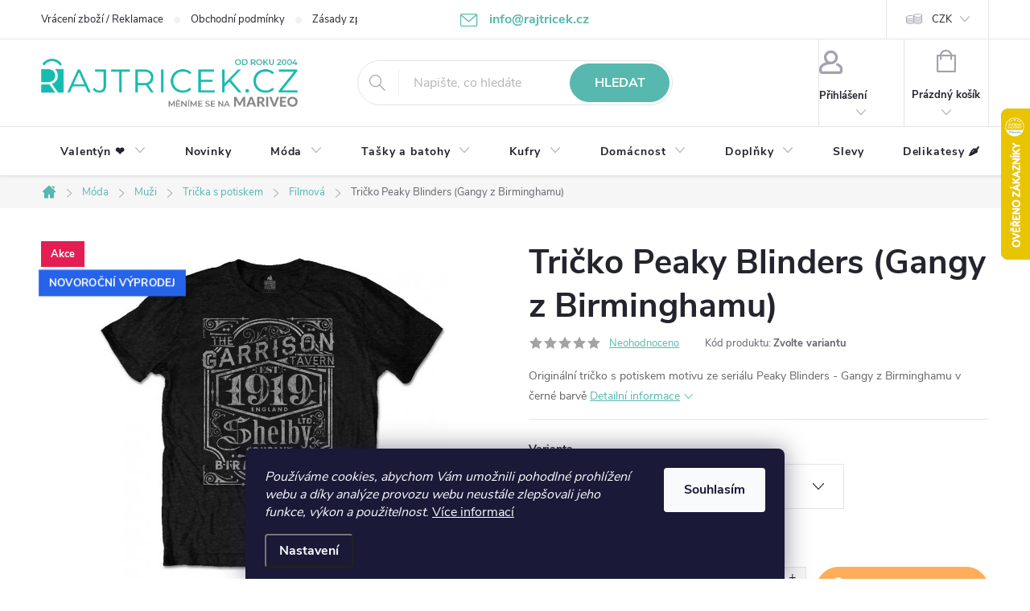

--- FILE ---
content_type: text/html; charset=utf-8
request_url: https://www.rajtricek.cz/tricko-peaky-blinders--gangy-z-birminghamu/
body_size: 37088
content:
<!doctype html><html lang="cs" dir="ltr" class="header-background-light external-fonts-loaded"><head><meta charset="utf-8" /><meta name="viewport" content="width=device-width,initial-scale=1" /><title>Tričko Peaky Blinders (Gangy z Birminghamu)</title><link rel="preconnect" href="https://cdn.myshoptet.com" /><link rel="dns-prefetch" href="https://cdn.myshoptet.com" /><link rel="preload" href="https://cdn.myshoptet.com/prj/dist/master/cms/libs/jquery/jquery-1.11.3.min.js" as="script" /><link href="https://cdn.myshoptet.com/prj/dist/master/cms/templates/frontend_templates/shared/css/font-face/source-sans-3.css" rel="stylesheet"><link href="https://cdn.myshoptet.com/prj/dist/master/cms/templates/frontend_templates/shared/css/font-face/exo-2.css" rel="stylesheet"><script>
dataLayer = [];
dataLayer.push({'shoptet' : {
    "pageId": 1407,
    "pageType": "productDetail",
    "currency": "CZK",
    "currencyInfo": {
        "decimalSeparator": ",",
        "exchangeRate": 1,
        "priceDecimalPlaces": 0,
        "symbol": "K\u010d",
        "symbolLeft": 0,
        "thousandSeparator": " "
    },
    "language": "cs",
    "projectId": 80991,
    "product": {
        "id": 14030,
        "guid": "70a21722-e7d0-11ea-822d-ecf4bbd79d2f",
        "hasVariants": true,
        "codes": [
            {
                "code": "PEAKTS12MB\/M",
                "quantity": "0",
                "stocks": [
                    {
                        "id": "ext",
                        "quantity": "0"
                    }
                ]
            },
            {
                "code": "PEAKTS12MB\/L",
                "quantity": "0",
                "stocks": [
                    {
                        "id": "ext",
                        "quantity": "0"
                    }
                ]
            },
            {
                "code": "PEAKTS12MB\/XL",
                "quantity": "3",
                "stocks": [
                    {
                        "id": "ext",
                        "quantity": "3"
                    }
                ]
            },
            {
                "code": "PEAKTS12MB\/XXL",
                "quantity": "1",
                "stocks": [
                    {
                        "id": "ext",
                        "quantity": "1"
                    }
                ]
            }
        ],
        "name": "Tri\u010dko Peaky Blinders (Gangy z Birminghamu)",
        "appendix": "",
        "weight": 0.20000000000000001,
        "manufacturer": "Peaky Blinders",
        "manufacturerGuid": "1EF53322886A6166AF26DA0BA3DED3EE",
        "currentCategory": "D\u00e1msk\u00e1, p\u00e1nsk\u00e1 a d\u011btsk\u00e1 m\u00f3da | P\u00e1nsk\u00e9 oble\u010den\u00ed a m\u00f3da | P\u00e1nsk\u00e1 tri\u010dka s potiskem | Filmov\u00e1 Tri\u010dka",
        "currentCategoryGuid": "acf2b00c-d6a5-11e7-ae76-0cc47a6c92bc",
        "defaultCategory": "D\u00e1msk\u00e1, p\u00e1nsk\u00e1 a d\u011btsk\u00e1 m\u00f3da | P\u00e1nsk\u00e9 oble\u010den\u00ed a m\u00f3da | P\u00e1nsk\u00e1 tri\u010dka s potiskem | Filmov\u00e1 Tri\u010dka",
        "defaultCategoryGuid": "acf2b00c-d6a5-11e7-ae76-0cc47a6c92bc",
        "currency": "CZK",
        "priceWithVat": 286
    },
    "stocks": [
        {
            "id": "ext",
            "title": "Sklad",
            "isDeliveryPoint": 0,
            "visibleOnEshop": 1
        }
    ],
    "cartInfo": {
        "id": null,
        "freeShipping": false,
        "freeShippingFrom": 0,
        "leftToFreeGift": {
            "formattedPrice": "0 K\u010d",
            "priceLeft": 0
        },
        "freeGift": false,
        "leftToFreeShipping": {
            "priceLeft": 0,
            "dependOnRegion": 0,
            "formattedPrice": "0 K\u010d"
        },
        "discountCoupon": [],
        "getNoBillingShippingPrice": {
            "withoutVat": 0,
            "vat": 0,
            "withVat": 0
        },
        "cartItems": [],
        "taxMode": "ORDINARY"
    },
    "cart": [],
    "customer": {
        "priceRatio": 1,
        "priceListId": 1,
        "groupId": null,
        "registered": false,
        "mainAccount": false
    }
}});
dataLayer.push({'cookie_consent' : {
    "marketing": "denied",
    "analytics": "denied"
}});
document.addEventListener('DOMContentLoaded', function() {
    shoptet.consent.onAccept(function(agreements) {
        if (agreements.length == 0) {
            return;
        }
        dataLayer.push({
            'cookie_consent' : {
                'marketing' : (agreements.includes(shoptet.config.cookiesConsentOptPersonalisation)
                    ? 'granted' : 'denied'),
                'analytics': (agreements.includes(shoptet.config.cookiesConsentOptAnalytics)
                    ? 'granted' : 'denied')
            },
            'event': 'cookie_consent'
        });
    });
});
</script>

<!-- Google Tag Manager -->
<script>(function(w,d,s,l,i){w[l]=w[l]||[];w[l].push({'gtm.start':
new Date().getTime(),event:'gtm.js'});var f=d.getElementsByTagName(s)[0],
j=d.createElement(s),dl=l!='dataLayer'?'&l='+l:'';j.async=true;j.src=
'https://www.googletagmanager.com/gtm.js?id='+i+dl;f.parentNode.insertBefore(j,f);
})(window,document,'script','dataLayer','GTM-TLD8H9');</script>
<!-- End Google Tag Manager -->

<meta property="og:type" content="website"><meta property="og:site_name" content="rajtricek.cz"><meta property="og:url" content="https://www.rajtricek.cz/tricko-peaky-blinders--gangy-z-birminghamu/"><meta property="og:title" content="Tričko Peaky Blinders (Gangy z Birminghamu)"><meta name="author" content="rajtricek.cz"><meta name="web_author" content="Shoptet.cz"><meta name="dcterms.rightsHolder" content="www.rajtricek.cz"><meta name="robots" content="index,follow"><meta property="og:image" content="https://cdn.myshoptet.com/usr/www.rajtricek.cz/user/shop/big/14030_tricko-peaky-blinders--gangy-z-birminghamu.jpg?5f46b4e0"><meta property="og:description" content="Originální tričko s potiskem motivu ze seriálu Peaky Blinders - Gangy z Birminghamu v černé barvě"><meta name="description" content="Originální tričko s potiskem motivu ze seriálu Peaky Blinders - Gangy z Birminghamu v černé barvě"><meta property="product:price:amount" content="286"><meta property="product:price:currency" content="CZK"><style>:root {--color-primary: #56b8af;--color-primary-h: 174;--color-primary-s: 41%;--color-primary-l: 53%;--color-primary-hover: #007c81;--color-primary-hover-h: 182;--color-primary-hover-s: 100%;--color-primary-hover-l: 25%;--color-secondary: #ffad5a;--color-secondary-h: 30;--color-secondary-s: 100%;--color-secondary-l: 68%;--color-secondary-hover: #007c81;--color-secondary-hover-h: 182;--color-secondary-hover-s: 100%;--color-secondary-hover-l: 25%;--color-tertiary: #007c81;--color-tertiary-h: 182;--color-tertiary-s: 100%;--color-tertiary-l: 25%;--color-tertiary-hover: #0088bf;--color-tertiary-hover-h: 197;--color-tertiary-hover-s: 100%;--color-tertiary-hover-l: 37%;--color-header-background: #ffffff;--template-font: "Source Sans 3";--template-headings-font: "Exo 2";--header-background-url: none;--cookies-notice-background: #1A1937;--cookies-notice-color: #F8FAFB;--cookies-notice-button-hover: #f5f5f5;--cookies-notice-link-hover: #27263f;--templates-update-management-preview-mode-content: "Náhled aktualizací šablony je aktivní pro váš prohlížeč."}</style>
    <script>var shoptet = shoptet || {};</script>
    <script src="https://cdn.myshoptet.com/prj/dist/master/shop/dist/main-3g-header.js.05f199e7fd2450312de2.js"></script>
<!-- User include --><!-- service 776(417) html code header -->
<link type="text/css" rel="stylesheet" media="all"  href="https://cdn.myshoptet.com/usr/paxio.myshoptet.com/user/documents/blank/style.css?v1602546"/>
<link href="https://cdn.myshoptet.com/prj/dist/master/shop/dist/font-shoptet-11.css.62c94c7785ff2cea73b2.css" rel="stylesheet">
<link href="https://cdn.myshoptet.com/usr/paxio.myshoptet.com/user/documents/blank/ikony.css?v9" rel="stylesheet">
<link type="text/css" rel="stylesheet" media="screen"  href="https://cdn.myshoptet.com/usr/paxio.myshoptet.com/user/documents/blank/preklady.css?v27" />
<link rel="stylesheet" href="https://cdn.myshoptet.com/usr/paxio.myshoptet.com/user/documents/blank/Slider/slick.css" />
<link rel="stylesheet" href="https://cdn.myshoptet.com/usr/paxio.myshoptet.com/user/documents/blank/Slider/slick-theme.css?v4" />
<link rel="stylesheet" href="https://cdn.myshoptet.com/usr/paxio.myshoptet.com/user/documents/blank/Slider/slick-classic.css?v3" />

<!-- api 422(76) html code header -->
<link rel="stylesheet" href="https://cdn.myshoptet.com/usr/api2.dklab.cz/user/documents/_doplnky/odpocet/80991/510/80991_510.css" type="text/css" /><style>
        :root {            
            --dklab-countdown-category-text-color: #FFFFFF;
            --dklab-countdown-detail-text-color: #FFFFFF;
            --dklab-countdown-background-lower-color: #FF3333;
            --dklab-countdown-background-upper-color: #FF5E5E;
            --dklab-countdown-background-lower-color-detail: #FF3333;
            --dklab-countdown-background-upper-color-detail: #FF5E5E;
            --dklab-countdown-carousel-text-color: #FFFFFF;            
            --dklab-countdown-radius: 3px;
            --dklab-countdown-carousel-background-color: #2D58FF;
        }
        body:not(.type-detail) .flags-extra .flag.flag-discount {display: none !important;}</style>
<!-- api 473(125) html code header -->

                <style>
                    #order-billing-methods .radio-wrapper[data-guid="7bcac20b-da13-11ed-8eb3-0cc47a6c92bc"]:not(.cgapplepay), #order-billing-methods .radio-wrapper[data-guid="7bd85057-da13-11ed-8eb3-0cc47a6c92bc"]:not(.cggooglepay), #order-billing-methods .radio-wrapper[data-guid="7cf456ed-da13-11ed-8eb3-0cc47a6c92bc"]:not(.cgapplepay), #order-billing-methods .radio-wrapper[data-guid="7d0002dc-da13-11ed-8eb3-0cc47a6c92bc"]:not(.cggooglepay) {
                        display: none;
                    }
                </style>
                <script type="text/javascript">
                    document.addEventListener('DOMContentLoaded', function() {
                        if (getShoptetDataLayer('pageType') === 'billingAndShipping') {
                            
                try {
                    if (window.ApplePaySession && window.ApplePaySession.canMakePayments()) {
                        
                        if (document.querySelector('#order-billing-methods .radio-wrapper[data-guid="7bcac20b-da13-11ed-8eb3-0cc47a6c92bc"]')) {
                            document.querySelector('#order-billing-methods .radio-wrapper[data-guid="7bcac20b-da13-11ed-8eb3-0cc47a6c92bc"]').classList.add('cgapplepay');
                        }
                        

                        if (document.querySelector('#order-billing-methods .radio-wrapper[data-guid="7cf456ed-da13-11ed-8eb3-0cc47a6c92bc"]')) {
                            document.querySelector('#order-billing-methods .radio-wrapper[data-guid="7cf456ed-da13-11ed-8eb3-0cc47a6c92bc"]').classList.add('cgapplepay');
                        }
                        
                    }
                } catch (err) {} 
            
                            
                const cgBaseCardPaymentMethod = {
                        type: 'CARD',
                        parameters: {
                            allowedAuthMethods: ["PAN_ONLY", "CRYPTOGRAM_3DS"],
                            allowedCardNetworks: [/*"AMEX", "DISCOVER", "INTERAC", "JCB",*/ "MASTERCARD", "VISA"]
                        }
                };
                
                function cgLoadScript(src, callback)
                {
                    var s,
                        r,
                        t;
                    r = false;
                    s = document.createElement('script');
                    s.type = 'text/javascript';
                    s.src = src;
                    s.onload = s.onreadystatechange = function() {
                        if ( !r && (!this.readyState || this.readyState == 'complete') )
                        {
                            r = true;
                            callback();
                        }
                    };
                    t = document.getElementsByTagName('script')[0];
                    t.parentNode.insertBefore(s, t);
                } 
                
                function cgGetGoogleIsReadyToPayRequest() {
                    return Object.assign(
                        {},
                        {
                            apiVersion: 2,
                            apiVersionMinor: 0
                        },
                        {
                            allowedPaymentMethods: [cgBaseCardPaymentMethod]
                        }
                    );
                }

                function onCgGooglePayLoaded() {
                    let paymentsClient = new google.payments.api.PaymentsClient({environment: 'PRODUCTION'});
                    paymentsClient.isReadyToPay(cgGetGoogleIsReadyToPayRequest()).then(function(response) {
                        if (response.result) {
                            
                        if (document.querySelector('#order-billing-methods .radio-wrapper[data-guid="7bd85057-da13-11ed-8eb3-0cc47a6c92bc"]')) {
                            document.querySelector('#order-billing-methods .radio-wrapper[data-guid="7bd85057-da13-11ed-8eb3-0cc47a6c92bc"]').classList.add('cggooglepay');
                        }
                        

                        if (document.querySelector('#order-billing-methods .radio-wrapper[data-guid="7d0002dc-da13-11ed-8eb3-0cc47a6c92bc"]')) {
                            document.querySelector('#order-billing-methods .radio-wrapper[data-guid="7d0002dc-da13-11ed-8eb3-0cc47a6c92bc"]').classList.add('cggooglepay');
                        }
                        	 	 	 	 	 
                        }
                    })
                    .catch(function(err) {});
                }
                
                cgLoadScript('https://pay.google.com/gp/p/js/pay.js', onCgGooglePayLoaded);
            
                        }
                    });
                </script> 
                
<!-- service 619(267) html code header -->
<link href="https://cdn.myshoptet.com/usr/fvstudio.myshoptet.com/user/documents/addons/cartupsell.min.css?24.11.1" rel="stylesheet">
<!-- service 1714(1298) html code header -->
<link 
rel="stylesheet" 
href="https://cdn.myshoptet.com/usr/dmartini.myshoptet.com/user/documents/upload/dmartini/blog_products/blog_products.min.css?160"
data-author="Dominik Martini" 
data-author-web="dmartini.cz">
<!-- project html code header -->
<link rel="stylesheet" href="/user/documents/upload/dmartini/rajtricek.min.css?110">
<style>
/* Pro vrchní pruh */
:root {
    /*--pozadi: #ba3535;*/
    --pozadi: #2563eb;
    --pismo: #fff;
    --velikost: 14px;
    --velikost-mobil: 12px;
}
</style>

<style>
/* změna H2 */
H2 {font-size: 31px;} H3 {font-size: 24px;}
/* Kolečko sleva */
.flag.flag-discount{background-color:#ff5959}
.flag-discount {
     margin-left:0px;}


/* TLAČÍTKA SE ZAOBALENÝMI ROHY */

.btn:not(.cart-count), .compact-form .form-control, .pagination > a, .pagination > strong, a.login-btn{border-radius: 30px;}

.social-buttons-wrapper {clear:both;}
@media screen and (min-width: 1200px){
.top-navigation-bar .project-email {display: inline-block;font-size: 16px;font-weight: bold;margin-left: 24px;color: var(--color-primary);}
a.project-email::before {content: '\e910';font-size: 16px;}
}
@media screen and (min-width: 360px) and (max-width: 767px){
.top-navigation-contacts{display: block !important;}
.top-navigation-contacts .project-phone{display: none !important;}
.top-navigation-contacts .project-email{display: block !important;position: absolute;right: 164px;top: 15px;color: #A3A3AF;}
a.project-email::before {content: '\e910';}
.top-navigation-contacts .project-email span{display: none;}
}
#insta IMG {margin: 0 20px 20px 30px;}
#cart-wrapper .fv-doplnek-item td.cart-p-image img {

    margin-left: 0;
    padding: 0;
}
/* TRVALÉ ZOBRAZENÍ POLE PRO SLEVOVÝ KUPON */

.discount-coupon:not(.uplatneno) form {display: block;margin-top: 0;}
.kupon-odkaz{display: none;}

/* Telefon */
.top-navigation-bar .project-phone {
    display: none;
}
.top-navigation-bar .project-email {
    display: block;
    font-size: 16px;
    font-weight: bold;
    margin-left: 24px;
    color: var(--color-primary);
}
a.project-email::before {
    content: '\e910';
    font-size: 16px;
}

/* Posun kuponu k tlačítko Pokračovat */
.discount-coupon{margin: 20px 0;}

/odpocet akce

</style>

<!-- /User include --><link rel="shortcut icon" href="/favicon.ico" type="image/x-icon" /><link rel="canonical" href="https://www.rajtricek.cz/tricko-peaky-blinders--gangy-z-birminghamu/" />    <script>
        var _hwq = _hwq || [];
        _hwq.push(['setKey', '87145777868248774878A7DCC20B0A88']);
        _hwq.push(['setTopPos', '70']);
        _hwq.push(['showWidget', '22']);
        (function() {
            var ho = document.createElement('script');
            ho.src = 'https://cz.im9.cz/direct/i/gjs.php?n=wdgt&sak=87145777868248774878A7DCC20B0A88';
            var s = document.getElementsByTagName('script')[0]; s.parentNode.insertBefore(ho, s);
        })();
    </script>
<script>!function(){var t={9196:function(){!function(){var t=/\[object (Boolean|Number|String|Function|Array|Date|RegExp)\]/;function r(r){return null==r?String(r):(r=t.exec(Object.prototype.toString.call(Object(r))))?r[1].toLowerCase():"object"}function n(t,r){return Object.prototype.hasOwnProperty.call(Object(t),r)}function e(t){if(!t||"object"!=r(t)||t.nodeType||t==t.window)return!1;try{if(t.constructor&&!n(t,"constructor")&&!n(t.constructor.prototype,"isPrototypeOf"))return!1}catch(t){return!1}for(var e in t);return void 0===e||n(t,e)}function o(t,r,n){this.b=t,this.f=r||function(){},this.d=!1,this.a={},this.c=[],this.e=function(t){return{set:function(r,n){u(c(r,n),t.a)},get:function(r){return t.get(r)}}}(this),i(this,t,!n);var e=t.push,o=this;t.push=function(){var r=[].slice.call(arguments,0),n=e.apply(t,r);return i(o,r),n}}function i(t,n,o){for(t.c.push.apply(t.c,n);!1===t.d&&0<t.c.length;){if("array"==r(n=t.c.shift()))t:{var i=n,a=t.a;if("string"==r(i[0])){for(var f=i[0].split("."),s=f.pop(),p=(i=i.slice(1),0);p<f.length;p++){if(void 0===a[f[p]])break t;a=a[f[p]]}try{a[s].apply(a,i)}catch(t){}}}else if("function"==typeof n)try{n.call(t.e)}catch(t){}else{if(!e(n))continue;for(var l in n)u(c(l,n[l]),t.a)}o||(t.d=!0,t.f(t.a,n),t.d=!1)}}function c(t,r){for(var n={},e=n,o=t.split("."),i=0;i<o.length-1;i++)e=e[o[i]]={};return e[o[o.length-1]]=r,n}function u(t,o){for(var i in t)if(n(t,i)){var c=t[i];"array"==r(c)?("array"==r(o[i])||(o[i]=[]),u(c,o[i])):e(c)?(e(o[i])||(o[i]={}),u(c,o[i])):o[i]=c}}window.DataLayerHelper=o,o.prototype.get=function(t){var r=this.a;t=t.split(".");for(var n=0;n<t.length;n++){if(void 0===r[t[n]])return;r=r[t[n]]}return r},o.prototype.flatten=function(){this.b.splice(0,this.b.length),this.b[0]={},u(this.a,this.b[0])}}()}},r={};function n(e){var o=r[e];if(void 0!==o)return o.exports;var i=r[e]={exports:{}};return t[e](i,i.exports,n),i.exports}n.n=function(t){var r=t&&t.__esModule?function(){return t.default}:function(){return t};return n.d(r,{a:r}),r},n.d=function(t,r){for(var e in r)n.o(r,e)&&!n.o(t,e)&&Object.defineProperty(t,e,{enumerable:!0,get:r[e]})},n.o=function(t,r){return Object.prototype.hasOwnProperty.call(t,r)},function(){"use strict";n(9196)}()}();</script>    <!-- Global site tag (gtag.js) - Google Analytics -->
    <script async src="https://www.googletagmanager.com/gtag/js?id=G-E7V6BG2M66"></script>
    <script>
        
        window.dataLayer = window.dataLayer || [];
        function gtag(){dataLayer.push(arguments);}
        

                    console.debug('default consent data');

            gtag('consent', 'default', {"ad_storage":"denied","analytics_storage":"denied","ad_user_data":"denied","ad_personalization":"denied","wait_for_update":500});
            dataLayer.push({
                'event': 'default_consent'
            });
        
        gtag('js', new Date());

        
                gtag('config', 'G-E7V6BG2M66', {"groups":"GA4","send_page_view":false,"content_group":"productDetail","currency":"CZK","page_language":"cs"});
        
                gtag('config', 'AW-1069930197');
        
        
        
        
        
                    gtag('event', 'page_view', {"send_to":"GA4","page_language":"cs","content_group":"productDetail","currency":"CZK"});
        
                gtag('set', 'currency', 'CZK');

        gtag('event', 'view_item', {
            "send_to": "UA",
            "items": [
                {
                    "id": "PEAKTS12MB\/M",
                    "name": "Tri\u010dko Peaky Blinders (Gangy z Birminghamu)",
                    "category": "D\u00e1msk\u00e1, p\u00e1nsk\u00e1 a d\u011btsk\u00e1 m\u00f3da \/ P\u00e1nsk\u00e9 oble\u010den\u00ed a m\u00f3da \/ P\u00e1nsk\u00e1 tri\u010dka s potiskem \/ Filmov\u00e1 Tri\u010dka",
                                        "brand": "Peaky Blinders",
                                                            "variant": "Velikost: M",
                                        "price": 236
                }
            ]
        });
        
        
        
        
        
                    gtag('event', 'view_item', {"send_to":"GA4","page_language":"cs","content_group":"productDetail","value":236,"currency":"CZK","items":[{"item_id":"PEAKTS12MB\/M","item_name":"Tri\u010dko Peaky Blinders (Gangy z Birminghamu)","item_brand":"Peaky Blinders","item_category":"D\u00e1msk\u00e1, p\u00e1nsk\u00e1 a d\u011btsk\u00e1 m\u00f3da","item_category2":"P\u00e1nsk\u00e9 oble\u010den\u00ed a m\u00f3da","item_category3":"P\u00e1nsk\u00e1 tri\u010dka s potiskem","item_category4":"Filmov\u00e1 Tri\u010dka","item_variant":"PEAKTS12MB\/M~Velikost: M","price":236,"quantity":1,"index":0}]});
        
        
        
        
        
        
        
        document.addEventListener('DOMContentLoaded', function() {
            if (typeof shoptet.tracking !== 'undefined') {
                for (var id in shoptet.tracking.bannersList) {
                    gtag('event', 'view_promotion', {
                        "send_to": "UA",
                        "promotions": [
                            {
                                "id": shoptet.tracking.bannersList[id].id,
                                "name": shoptet.tracking.bannersList[id].name,
                                "position": shoptet.tracking.bannersList[id].position
                            }
                        ]
                    });
                }
            }

            shoptet.consent.onAccept(function(agreements) {
                if (agreements.length !== 0) {
                    console.debug('gtag consent accept');
                    var gtagConsentPayload =  {
                        'ad_storage': agreements.includes(shoptet.config.cookiesConsentOptPersonalisation)
                            ? 'granted' : 'denied',
                        'analytics_storage': agreements.includes(shoptet.config.cookiesConsentOptAnalytics)
                            ? 'granted' : 'denied',
                                                                                                'ad_user_data': agreements.includes(shoptet.config.cookiesConsentOptPersonalisation)
                            ? 'granted' : 'denied',
                        'ad_personalization': agreements.includes(shoptet.config.cookiesConsentOptPersonalisation)
                            ? 'granted' : 'denied',
                        };
                    console.debug('update consent data', gtagConsentPayload);
                    gtag('consent', 'update', gtagConsentPayload);
                    dataLayer.push(
                        { 'event': 'update_consent' }
                    );
                }
            });
        });
    </script>
<script>
    (function(t, r, a, c, k, i, n, g) { t['ROIDataObject'] = k;
    t[k]=t[k]||function(){ (t[k].q=t[k].q||[]).push(arguments) },t[k].c=i;n=r.createElement(a),
    g=r.getElementsByTagName(a)[0];n.async=1;n.src=c;g.parentNode.insertBefore(n,g)
    })(window, document, 'script', '//www.heureka.cz/ocm/sdk.js?source=shoptet&version=2&page=product_detail', 'heureka', 'cz');

    heureka('set_user_consent', 0);
</script>
</head><body class="desktop id-1407 in-filmova-tricka template-11 type-product type-detail one-column-body columns-3 blank-mode blank-mode-css ums_forms_redesign--off ums_a11y_category_page--on ums_discussion_rating_forms--off ums_flags_display_unification--on ums_a11y_login--on mobile-header-version-0">
<!-- Google Tag Manager (noscript) -->
<noscript><iframe src="https://www.googletagmanager.com/ns.html?id=GTM-TLD8H9"
height="0" width="0" style="display:none;visibility:hidden"></iframe></noscript>
<!-- End Google Tag Manager (noscript) -->

    <div class="siteCookies siteCookies--bottom siteCookies--dark js-siteCookies" role="dialog" data-testid="cookiesPopup" data-nosnippet>
        <div class="siteCookies__form">
            <div class="siteCookies__content">
                <div class="siteCookies__text">
                    <em>Používáme cookies, abychom Vám umožnili pohodlné prohlížení webu a díky analýze provozu webu neustále zlepšovali jeho funkce, výkon a použitelnost</em>. <a href="/zasady-zpracovani-osobnich-udaju-gdpr/" target="_blank" rel="noopener noreferrer">Více informací</a>
                </div>
                <p class="siteCookies__links">
                    <button class="siteCookies__link js-cookies-settings" aria-label="Nastavení cookies" data-testid="cookiesSettings">Nastavení</button>
                </p>
            </div>
            <div class="siteCookies__buttonWrap">
                                <button class="siteCookies__button js-cookiesConsentSubmit" value="all" aria-label="Přijmout cookies" data-testid="buttonCookiesAccept">Souhlasím</button>
            </div>
        </div>
        <script>
            document.addEventListener("DOMContentLoaded", () => {
                const siteCookies = document.querySelector('.js-siteCookies');
                document.addEventListener("scroll", shoptet.common.throttle(() => {
                    const st = document.documentElement.scrollTop;
                    if (st > 1) {
                        siteCookies.classList.add('siteCookies--scrolled');
                    } else {
                        siteCookies.classList.remove('siteCookies--scrolled');
                    }
                }, 100));
            });
        </script>
    </div>
<a href="#content" class="skip-link sr-only">Přejít na obsah</a><div class="overall-wrapper"><div class="user-action"><div class="container">
    <div class="user-action-in">
                    <div id="login" class="user-action-login popup-widget login-widget" role="dialog" aria-labelledby="loginHeading">
        <div class="popup-widget-inner">
                            <h2 id="loginHeading">Přihlášení k vašemu účtu</h2><div id="customerLogin"><form action="/action/Customer/Login/" method="post" id="formLoginIncluded" class="csrf-enabled formLogin" data-testid="formLogin"><input type="hidden" name="referer" value="" /><div class="form-group"><div class="input-wrapper email js-validated-element-wrapper no-label"><input type="email" name="email" class="form-control" autofocus placeholder="E-mailová adresa (např. jan@novak.cz)" data-testid="inputEmail" autocomplete="email" required /></div></div><div class="form-group"><div class="input-wrapper password js-validated-element-wrapper no-label"><input type="password" name="password" class="form-control" placeholder="Heslo" data-testid="inputPassword" autocomplete="current-password" required /><span class="no-display">Nemůžete vyplnit toto pole</span><input type="text" name="surname" value="" class="no-display" /></div></div><div class="form-group"><div class="login-wrapper"><button type="submit" class="btn btn-secondary btn-text btn-login" data-testid="buttonSubmit">Přihlásit se</button><div class="password-helper"><a href="/registrace/" data-testid="signup" rel="nofollow">Nová registrace</a><a href="/klient/zapomenute-heslo/" rel="nofollow">Zapomenuté heslo</a></div></div></div><div class="social-login-buttons"><div class="social-login-buttons-divider"><span>nebo</span></div><div class="form-group"><a href="/action/Social/login/?provider=Facebook" class="login-btn facebook" rel="nofollow"><span class="login-facebook-icon"></span><strong>Přihlásit se přes Facebook</strong></a></div><div class="form-group"><a href="/action/Social/login/?provider=Google" class="login-btn google" rel="nofollow"><span class="login-google-icon"></span><strong>Přihlásit se přes Google</strong></a></div></div></form>
</div>                    </div>
    </div>

                            <div id="cart-widget" class="user-action-cart popup-widget cart-widget loader-wrapper" data-testid="popupCartWidget" role="dialog" aria-hidden="true">
    <div class="popup-widget-inner cart-widget-inner place-cart-here">
        <div class="loader-overlay">
            <div class="loader"></div>
        </div>
    </div>

    <div class="cart-widget-button">
        <a href="/kosik/" class="btn btn-conversion" id="continue-order-button" rel="nofollow" data-testid="buttonNextStep">Pokračovat do košíku</a>
    </div>
</div>
            </div>
</div>
</div><div class="top-navigation-bar" data-testid="topNavigationBar">

    <div class="container">

        <div class="top-navigation-contacts">
            <strong>Zákaznická podpora:</strong><a href="tel:+420216216712" class="project-phone" aria-label="Zavolat na +420216216712" data-testid="contactboxPhone"><span>+420 216 216 712</span></a><a href="mailto:info@rajtricek.cz" class="project-email" data-testid="contactboxEmail"><span>info@rajtricek.cz</span></a>        </div>

                            <div class="top-navigation-menu">
                <div class="top-navigation-menu-trigger"></div>
                <ul class="top-navigation-bar-menu">
                                            <li class="top-navigation-menu-item-757">
                            <a href="/vraceni-zbozi-reklamace/">Vrácení zboží / Reklamace</a>
                        </li>
                                            <li class="top-navigation-menu-item-39">
                            <a href="/obchodni-podminky/">Obchodní podmínky</a>
                        </li>
                                            <li class="top-navigation-menu-item-27">
                            <a href="/zasady-zpracovani-osobnich-udaju-gdpr/">Zásady zpracování osobních údajů (GDPR)</a>
                        </li>
                                            <li class="top-navigation-menu-item-2346">
                            <a href="/podminky-uziti-webu/">Podmínky užití webu</a>
                        </li>
                                            <li class="top-navigation-menu-item-2334">
                            <a href="/pravidla-akce-2-1-zdarma/">Pravidla akce 2+1 zdarma</a>
                        </li>
                                            <li class="top-navigation-menu-item-29">
                            <a href="/kontakty/">Kontakty</a>
                        </li>
                                            <li class="top-navigation-menu-item--5">
                            <a href="/mapa-serveru/">Mapa serveru</a>
                        </li>
                                            <li class="top-navigation-menu-item--51">
                            <a href="/hodnoceni-obchodu/">Hodnocení obchodu</a>
                        </li>
                                            <li class="top-navigation-menu-item-1953">
                            <a href="/prace-v-rajtricek-cz/">Práce v RájTriček.cz</a>
                        </li>
                                            <li class="top-navigation-menu-item-758">
                            <a href="/nase-cesta/">Naše cesta</a>
                        </li>
                                            <li class="top-navigation-menu-item-2237">
                            <a href="/program-sphere/">program Sphere</a>
                        </li>
                                            <li class="top-navigation-menu-item-2243">
                            <a href="/velkoobchodni-spoluprace/">Velkoobchodní spolupráce</a>
                        </li>
                                            <li class="top-navigation-menu-item-2866">
                            <a href="/expresni-doruceni-objednavek/">Expresní doručení objednávek</a>
                        </li>
                                    </ul>
                <ul class="top-navigation-bar-menu-helper"></ul>
            </div>
        
        <div class="top-navigation-tools top-navigation-tools--language">
            <div class="responsive-tools">
                <a href="#" class="toggle-window" data-target="search" aria-label="Hledat" data-testid="linkSearchIcon"></a>
                                                            <a href="#" class="toggle-window" data-target="login"></a>
                                                    <a href="#" class="toggle-window" data-target="navigation" aria-label="Menu" data-testid="hamburgerMenu"></a>
            </div>
                <div class="dropdown">
        <span>Ceny v:</span>
        <button id="topNavigationDropdown" type="button" data-toggle="dropdown" aria-haspopup="true" aria-expanded="false">
            CZK
            <span class="caret"></span>
        </button>
        <ul class="dropdown-menu" aria-labelledby="topNavigationDropdown"><li><a href="/action/Currency/changeCurrency/?currencyCode=CZK" rel="nofollow">CZK</a></li><li><a href="/action/Currency/changeCurrency/?currencyCode=EUR" rel="nofollow">EUR</a></li></ul>
    </div>
            <button class="top-nav-button top-nav-button-login toggle-window" type="button" data-target="login" aria-haspopup="dialog" aria-controls="login" aria-expanded="false" data-testid="signin"><span>Přihlášení</span></button>        </div>

    </div>

</div>
<header id="header"><div class="container navigation-wrapper">
    <div class="header-top">
        <div class="site-name-wrapper">
            <div class="site-name"><a href="/" data-testid="linkWebsiteLogo"><img src="https://cdn.myshoptet.com/usr/www.rajtricek.cz/user/logos/logo_since_mariveo.png" alt="rajtricek.cz" fetchpriority="low" /></a></div>        </div>
        <div class="search" itemscope itemtype="https://schema.org/WebSite">
            <meta itemprop="headline" content="Filmová Trička"/><meta itemprop="url" content="https://www.rajtricek.cz"/><meta itemprop="text" content="Originální tričko s potiskem motivu ze seriálu Peaky Blinders - Gangy z Birminghamu v černé barvě"/>            <form action="/action/ProductSearch/prepareString/" method="post"
    id="formSearchForm" class="search-form compact-form js-search-main"
    itemprop="potentialAction" itemscope itemtype="https://schema.org/SearchAction" data-testid="searchForm">
    <fieldset>
        <meta itemprop="target"
            content="https://www.rajtricek.cz/vyhledavani/?string={string}"/>
        <input type="hidden" name="language" value="cs"/>
        
            
<input
    type="search"
    name="string"
        class="query-input form-control search-input js-search-input"
    placeholder="Napište, co hledáte"
    autocomplete="off"
    required
    itemprop="query-input"
    aria-label="Vyhledávání"
    data-testid="searchInput"
>
            <button type="submit" class="btn btn-default" data-testid="searchBtn">Hledat</button>
        
    </fieldset>
</form>
        </div>
        <div class="navigation-buttons">
                
    <a href="/kosik/" class="btn btn-icon toggle-window cart-count" data-target="cart" data-hover="true" data-redirect="true" data-testid="headerCart" rel="nofollow" aria-haspopup="dialog" aria-expanded="false" aria-controls="cart-widget">
        
                <span class="sr-only">Nákupní košík</span>
        
            <span class="cart-price visible-lg-inline-block" data-testid="headerCartPrice">
                                    Prázdný košík                            </span>
        
    
            </a>
        </div>
    </div>
    <nav id="navigation" aria-label="Hlavní menu" data-collapsible="true"><div class="navigation-in menu"><ul class="menu-level-1" role="menubar" data-testid="headerMenuItems"><li class="menu-item-2970 ext" role="none"><a href="/valentyn/" data-testid="headerMenuItem" role="menuitem" aria-haspopup="true" aria-expanded="false"><b>Valentýn ❤️</b><span class="submenu-arrow"></span></a><ul class="menu-level-2" aria-label="Valentýn ❤️" tabindex="-1" role="menu"><li class="menu-item-2973" role="none"><a href="/pro-ni/" class="menu-image" data-testid="headerMenuItem" tabindex="-1" aria-hidden="true"><img src="data:image/svg+xml,%3Csvg%20width%3D%22140%22%20height%3D%22100%22%20xmlns%3D%22http%3A%2F%2Fwww.w3.org%2F2000%2Fsvg%22%3E%3C%2Fsvg%3E" alt="" aria-hidden="true" width="140" height="100"  data-src="https://cdn.myshoptet.com/usr/www.rajtricek.cz/user/categories/thumb/gemini_generated_image_t5k56pt5k56pt5k5.png" fetchpriority="low" /></a><div><a href="/pro-ni/" data-testid="headerMenuItem" role="menuitem"><span>Pro ni</span></a>
                        </div></li><li class="menu-item-2976" role="none"><a href="/pro-nej/" class="menu-image" data-testid="headerMenuItem" tabindex="-1" aria-hidden="true"><img src="data:image/svg+xml,%3Csvg%20width%3D%22140%22%20height%3D%22100%22%20xmlns%3D%22http%3A%2F%2Fwww.w3.org%2F2000%2Fsvg%22%3E%3C%2Fsvg%3E" alt="" aria-hidden="true" width="140" height="100"  data-src="https://cdn.myshoptet.com/usr/www.rajtricek.cz/user/categories/thumb/gemini_generated_image_ptfjkoptfjkoptfj.png" fetchpriority="low" /></a><div><a href="/pro-nej/" data-testid="headerMenuItem" role="menuitem"><span>Pro něj</span></a>
                        </div></li></ul></li>
<li class="menu-item-763" role="none"><a href="/novinky-a-nove-produkty-na-rajtricek/" data-testid="headerMenuItem" role="menuitem" aria-expanded="false"><b>Novinky</b></a></li>
<li class="menu-item-1745 ext" role="none"><a href="/obleceni-panske--damske-a-detske-moda/" data-testid="headerMenuItem" role="menuitem" aria-haspopup="true" aria-expanded="false"><b>Móda</b><span class="submenu-arrow"></span></a><ul class="menu-level-2" aria-label="Móda" tabindex="-1" role="menu"><li class="menu-item-1748 has-third-level" role="none"><a href="/panske-obleceni-moda/" class="menu-image" data-testid="headerMenuItem" tabindex="-1" aria-hidden="true"><img src="data:image/svg+xml,%3Csvg%20width%3D%22140%22%20height%3D%22100%22%20xmlns%3D%22http%3A%2F%2Fwww.w3.org%2F2000%2Fsvg%22%3E%3C%2Fsvg%3E" alt="" aria-hidden="true" width="140" height="100"  data-src="https://cdn.myshoptet.com/usr/www.rajtricek.cz/user/categories/thumb/102_mcnt_1-1.jpg" fetchpriority="low" /></a><div><a href="/panske-obleceni-moda/" data-testid="headerMenuItem" role="menuitem"><span>Muži FAV</span></a>
                                                    <ul class="menu-level-3" role="menu">
                                                                    <li class="menu-item-683" role="none">
                                        <a href="/panska-tricka-s-potiskem/" data-testid="headerMenuItem" role="menuitem">
                                            Trička s potiskem</a>,                                    </li>
                                                                    <li class="menu-item-811" role="none">
                                        <a href="/panske-spodni-pradlo/" data-testid="headerMenuItem" role="menuitem">
                                            Spodní prádlo</a>,                                    </li>
                                                                    <li class="menu-item-1640" role="none">
                                        <a href="/ponozky/" data-testid="headerMenuItem" role="menuitem">
                                            Ponožky</a>,                                    </li>
                                                                    <li class="menu-item-1386" role="none">
                                        <a href="/cepice-a-saly/" data-testid="headerMenuItem" role="menuitem">
                                            Čepice a šály</a>,                                    </li>
                                                                    <li class="menu-item-1935" role="none">
                                        <a href="/pasky-a-sle/" data-testid="headerMenuItem" role="menuitem">
                                            Pásky a šle</a>,                                    </li>
                                                                    <li class="menu-item-2385" role="none">
                                        <a href="/mikiny-panske-a-unisex/" data-testid="headerMenuItem" role="menuitem">
                                            Mikiny</a>                                    </li>
                                                            </ul>
                        </div></li><li class="menu-item-1751 has-third-level" role="none"><a href="/damske-obleceni-moda/" class="menu-image" data-testid="headerMenuItem" tabindex="-1" aria-hidden="true"><img src="data:image/svg+xml,%3Csvg%20width%3D%22140%22%20height%3D%22100%22%20xmlns%3D%22http%3A%2F%2Fwww.w3.org%2F2000%2Fsvg%22%3E%3C%2Fsvg%3E" alt="" aria-hidden="true" width="140" height="100"  data-src="https://cdn.myshoptet.com/usr/www.rajtricek.cz/user/categories/thumb/dna-white-womens-tshirt.jpg" fetchpriority="low" /></a><div><a href="/damske-obleceni-moda/" data-testid="headerMenuItem" role="menuitem"><span>Ženy</span></a>
                                                    <ul class="menu-level-3" role="menu">
                                                                    <li class="menu-item-2187" role="none">
                                        <a href="/rukavice/" data-testid="headerMenuItem" role="menuitem">
                                            Rukavice</a>,                                    </li>
                                                                    <li class="menu-item-737" role="none">
                                        <a href="/damska-tricka-s-potiskem/" data-testid="headerMenuItem" role="menuitem">
                                            Trička s potiskem</a>,                                    </li>
                                                                    <li class="menu-item-1374" role="none">
                                        <a href="/damske-zimni-cepice/" data-testid="headerMenuItem" role="menuitem">
                                            Čepice a šály</a>,                                    </li>
                                                                    <li class="menu-item-1502" role="none">
                                        <a href="/damske-ponozky/" data-testid="headerMenuItem" role="menuitem">
                                            Ponožky</a>,                                    </li>
                                                                    <li class="menu-item-2331" role="none">
                                        <a href="/damske-karnevalove-kostymy/" data-testid="headerMenuItem" role="menuitem">
                                            Karnevalové kostýmy</a>                                    </li>
                                                            </ul>
                        </div></li><li class="menu-item-1754 has-third-level" role="none"><a href="/detske-obleceni-moda/" class="menu-image" data-testid="headerMenuItem" tabindex="-1" aria-hidden="true"><img src="data:image/svg+xml,%3Csvg%20width%3D%22140%22%20height%3D%22100%22%20xmlns%3D%22http%3A%2F%2Fwww.w3.org%2F2000%2Fsvg%22%3E%3C%2Fsvg%3E" alt="" aria-hidden="true" width="140" height="100"  data-src="https://cdn.myshoptet.com/usr/www.rajtricek.cz/user/categories/thumb/10-3904-t-shirt-1.jpg" fetchpriority="low" /></a><div><a href="/detske-obleceni-moda/" data-testid="headerMenuItem" role="menuitem"><span>Děti</span></a>
                                                    <ul class="menu-level-3" role="menu">
                                                                    <li class="menu-item-2797" role="none">
                                        <a href="/skolni-zastery/" data-testid="headerMenuItem" role="menuitem">
                                            Školní zástěry</a>,                                    </li>
                                                                    <li class="menu-item-1141" role="none">
                                        <a href="/detske-karnevalove-kostymy/" data-testid="headerMenuItem" role="menuitem">
                                            Karnevalové kostýmy</a>,                                    </li>
                                                                    <li class="menu-item-2355" role="none">
                                        <a href="/detske-sle/" data-testid="headerMenuItem" role="menuitem">
                                            Dětské šle</a>                                    </li>
                                                            </ul>
                        </div></li></ul></li>
<li class="menu-item-1757 ext" role="none"><a href="/tasky-a-batohy/" data-testid="headerMenuItem" role="menuitem" aria-haspopup="true" aria-expanded="false"><b>Tašky a batohy</b><span class="submenu-arrow"></span></a><ul class="menu-level-2" aria-label="Tašky a batohy" tabindex="-1" role="menu"><li class="menu-item-2872" role="none"><a href="/cestovni-kabinove-batohy/" class="menu-image" data-testid="headerMenuItem" tabindex="-1" aria-hidden="true"><img src="data:image/svg+xml,%3Csvg%20width%3D%22140%22%20height%3D%22100%22%20xmlns%3D%22http%3A%2F%2Fwww.w3.org%2F2000%2Fsvg%22%3E%3C%2Fsvg%3E" alt="" aria-hidden="true" width="140" height="100"  data-src="https://cdn.myshoptet.com/usr/www.rajtricek.cz/user/categories/thumb/bpk2531s-bk-(12)-1600x1600.jpg" fetchpriority="low" /></a><div><a href="/cestovni-kabinove-batohy/" data-testid="headerMenuItem" role="menuitem"><span>Cestovní kabinové batohy</span></a>
                        </div></li><li class="menu-item-1260 has-third-level" role="none"><a href="/damske-tasky-a-batohy/" class="menu-image" data-testid="headerMenuItem" tabindex="-1" aria-hidden="true"><img src="data:image/svg+xml,%3Csvg%20width%3D%22140%22%20height%3D%22100%22%20xmlns%3D%22http%3A%2F%2Fwww.w3.org%2F2000%2Fsvg%22%3E%3C%2Fsvg%3E" alt="" aria-hidden="true" width="140" height="100"  data-src="https://cdn.myshoptet.com/usr/www.rajtricek.cz/user/categories/thumb/3-1000x1000_(2).jpg" fetchpriority="low" /></a><div><a href="/damske-tasky-a-batohy/" data-testid="headerMenuItem" role="menuitem"><span>Dámské tašky a batohy FAV</span></a>
                                                    <ul class="menu-level-3" role="menu">
                                                                    <li class="menu-item-1257" role="none">
                                        <a href="/tasky-a-batohy-pro-maminky/" data-testid="headerMenuItem" role="menuitem">
                                            Tašky a batohy pro maminky</a>,                                    </li>
                                                                    <li class="menu-item-1266" role="none">
                                        <a href="/elegantni-damske-batohy/" data-testid="headerMenuItem" role="menuitem">
                                            Batohy</a>,                                    </li>
                                                                    <li class="menu-item-1368" role="none">
                                        <a href="/damske-kabelky/" data-testid="headerMenuItem" role="menuitem">
                                            Dámské kabelky</a>,                                    </li>
                                                                    <li class="menu-item-1458" role="none">
                                        <a href="/letni-plazove-tasky/" data-testid="headerMenuItem" role="menuitem">
                                            Letní plážové tašky</a>,                                    </li>
                                                                    <li class="menu-item-1688" role="none">
                                        <a href="/sportovni-tasky/" data-testid="headerMenuItem" role="menuitem">
                                            Sportovní / cestovní tašky</a>,                                    </li>
                                                                    <li class="menu-item-1784" role="none">
                                        <a href="/damske-ledvinky/" data-testid="headerMenuItem" role="menuitem">
                                            Ledvinky</a>,                                    </li>
                                                                    <li class="menu-item-2364" role="none">
                                        <a href="/doplnky-ke-kabelkam/" data-testid="headerMenuItem" role="menuitem">
                                            Doplňky ke kabelkám</a>                                    </li>
                                                            </ul>
                        </div></li><li class="menu-item-1302 has-third-level" role="none"><a href="/panske-tasky-a-batohy/" class="menu-image" data-testid="headerMenuItem" tabindex="-1" aria-hidden="true"><img src="data:image/svg+xml,%3Csvg%20width%3D%22140%22%20height%3D%22100%22%20xmlns%3D%22http%3A%2F%2Fwww.w3.org%2F2000%2Fsvg%22%3E%3C%2Fsvg%3E" alt="" aria-hidden="true" width="140" height="100"  data-src="https://cdn.myshoptet.com/usr/www.rajtricek.cz/user/categories/thumb/7352221.jpg" fetchpriority="low" /></a><div><a href="/panske-tasky-a-batohy/" data-testid="headerMenuItem" role="menuitem"><span>Pánské tašky a batohy FAV</span></a>
                                                    <ul class="menu-level-3" role="menu">
                                                                    <li class="menu-item-1296" role="none">
                                        <a href="/panske-tasky/" data-testid="headerMenuItem" role="menuitem">
                                            Tašky</a>,                                    </li>
                                                                    <li class="menu-item-1485" role="none">
                                        <a href="/panske-batohy/" data-testid="headerMenuItem" role="menuitem">
                                            Batohy</a>,                                    </li>
                                                                    <li class="menu-item-1488" role="none">
                                        <a href="/panske-cestovni-tasky/" data-testid="headerMenuItem" role="menuitem">
                                            Cestovní tašky</a>,                                    </li>
                                                                    <li class="menu-item-1790" role="none">
                                        <a href="/panske-ledvinky/" data-testid="headerMenuItem" role="menuitem">
                                            Ledvinky</a>                                    </li>
                                                            </ul>
                        </div></li><li class="menu-item-1718 has-third-level" role="none"><a href="/detske-tasky-a-batohy/" class="menu-image" data-testid="headerMenuItem" tabindex="-1" aria-hidden="true"><img src="data:image/svg+xml,%3Csvg%20width%3D%22140%22%20height%3D%22100%22%20xmlns%3D%22http%3A%2F%2Fwww.w3.org%2F2000%2Fsvg%22%3E%3C%2Fsvg%3E" alt="" aria-hidden="true" width="140" height="100"  data-src="https://cdn.myshoptet.com/usr/www.rajtricek.cz/user/categories/thumb/a-33915_01.jpg" fetchpriority="low" /></a><div><a href="/detske-tasky-a-batohy/" data-testid="headerMenuItem" role="menuitem"><span>Dětské tašky a batohy FAV</span></a>
                                                    <ul class="menu-level-3" role="menu">
                                                                    <li class="menu-item-1652" role="none">
                                        <a href="/batuzky-pro-nejmensi/" data-testid="headerMenuItem" role="menuitem">
                                            Batůžky pro nejmenší</a>,                                    </li>
                                                                    <li class="menu-item-1700" role="none">
                                        <a href="/penaly/" data-testid="headerMenuItem" role="menuitem">
                                            Penály</a>,                                    </li>
                                                                    <li class="menu-item-1476" role="none">
                                        <a href="/batohy-nejen-do-skoly/" data-testid="headerMenuItem" role="menuitem">
                                            Batohy</a>,                                    </li>
                                                                    <li class="menu-item-1724" role="none">
                                        <a href="/detske-tasky/" data-testid="headerMenuItem" role="menuitem">
                                            Tašky</a>,                                    </li>
                                                                    <li class="menu-item-1808" role="none">
                                        <a href="/kartonove-kufriky/" data-testid="headerMenuItem" role="menuitem">
                                            Kartonové kufříky</a>,                                    </li>
                                                                    <li class="menu-item-2311" role="none">
                                        <a href="/batohy-na-koleckach/" data-testid="headerMenuItem" role="menuitem">
                                            Batohy na kolečkách</a>                                    </li>
                                                            </ul>
                        </div></li><li class="menu-item-793" role="none"><a href="/cestovni-brasny-na-nosic-kola/" class="menu-image" data-testid="headerMenuItem" tabindex="-1" aria-hidden="true"><img src="data:image/svg+xml,%3Csvg%20width%3D%22140%22%20height%3D%22100%22%20xmlns%3D%22http%3A%2F%2Fwww.w3.org%2F2000%2Fsvg%22%3E%3C%2Fsvg%3E" alt="" aria-hidden="true" width="140" height="100"  data-src="https://cdn.myshoptet.com/usr/www.rajtricek.cz/user/categories/thumb/18575-002_blauw-dcb_1.jpg" fetchpriority="low" /></a><div><a href="/cestovni-brasny-na-nosic-kola/" data-testid="headerMenuItem" role="menuitem"><span>Cyklistické tašky</span></a>
                        </div></li><li class="menu-item-2222" role="none"><a href="/nakupni-tasky/" class="menu-image" data-testid="headerMenuItem" tabindex="-1" aria-hidden="true"><img src="data:image/svg+xml,%3Csvg%20width%3D%22140%22%20height%3D%22100%22%20xmlns%3D%22http%3A%2F%2Fwww.w3.org%2F2000%2Fsvg%22%3E%3C%2Fsvg%3E" alt="" aria-hidden="true" width="140" height="100"  data-src="https://cdn.myshoptet.com/usr/www.rajtricek.cz/user/categories/thumb/10183-0100.jpg" fetchpriority="low" /></a><div><a href="/nakupni-tasky/" data-testid="headerMenuItem" role="menuitem"><span>Nákupní tašky</span></a>
                        </div></li><li class="menu-item-2722" role="none"><a href="/vodotesne-batohy--vaky-a-kapsy/" class="menu-image" data-testid="headerMenuItem" tabindex="-1" aria-hidden="true"><img src="data:image/svg+xml,%3Csvg%20width%3D%22140%22%20height%3D%22100%22%20xmlns%3D%22http%3A%2F%2Fwww.w3.org%2F2000%2Fsvg%22%3E%3C%2Fsvg%3E" alt="" aria-hidden="true" width="140" height="100"  data-src="https://cdn.myshoptet.com/usr/www.rajtricek.cz/user/categories/thumb/24496-1_lodni-pytel-hg-sport-tour-limited-edition.jpg" fetchpriority="low" /></a><div><a href="/vodotesne-batohy--vaky-a-kapsy/" data-testid="headerMenuItem" role="menuitem"><span>Vodotěsné batohy, vaky a kapsy</span></a>
                        </div></li><li class="menu-item-2791" role="none"><a href="/batohy-na-domaci-mazlicky/" class="menu-image" data-testid="headerMenuItem" tabindex="-1" aria-hidden="true"><img src="data:image/svg+xml,%3Csvg%20width%3D%22140%22%20height%3D%22100%22%20xmlns%3D%22http%3A%2F%2Fwww.w3.org%2F2000%2Fsvg%22%3E%3C%2Fsvg%3E" alt="" aria-hidden="true" width="140" height="100"  data-src="https://cdn.myshoptet.com/usr/www.rajtricek.cz/user/categories/thumb/ptd2440-bk-(1)-1000x1000.jpg" fetchpriority="low" /></a><div><a href="/batohy-na-domaci-mazlicky/" data-testid="headerMenuItem" role="menuitem"><span>Batohy na domácí mazlíčky</span></a>
                        </div></li></ul></li>
<li class="menu-item-1778 ext" role="none"><a href="/cestoni-kufry-kufry-panske-damske-detske/" data-testid="headerMenuItem" role="menuitem" aria-haspopup="true" aria-expanded="false"><b>Kufry</b><span class="submenu-arrow"></span></a><ul class="menu-level-2" aria-label="Kufry" tabindex="-1" role="menu"><li class="menu-item-2275 has-third-level" role="none"><a href="/cestovni-kufry-panske-a-damske/" class="menu-image" data-testid="headerMenuItem" tabindex="-1" aria-hidden="true"><img src="data:image/svg+xml,%3Csvg%20width%3D%22140%22%20height%3D%22100%22%20xmlns%3D%22http%3A%2F%2Fwww.w3.org%2F2000%2Fsvg%22%3E%3C%2Fsvg%3E" alt="" aria-hidden="true" width="140" height="100"  data-src="https://cdn.myshoptet.com/usr/www.rajtricek.cz/user/categories/thumb/5128621.jpg" fetchpriority="low" /></a><div><a href="/cestovni-kufry-panske-a-damske/" data-testid="headerMenuItem" role="menuitem"><span>Cestovní kufry FAV</span></a>
                                                    <ul class="menu-level-3" role="menu">
                                                                    <li class="menu-item-2761" role="none">
                                        <a href="/sady-cestovnich-kufru/" data-testid="headerMenuItem" role="menuitem">
                                            Sady cestovních kufrů</a>,                                    </li>
                                                                    <li class="menu-item-2764" role="none">
                                        <a href="/toaletni-cestovni-kufriky/" data-testid="headerMenuItem" role="menuitem">
                                            Toaletní cestovní kufříky</a>,                                    </li>
                                                                    <li class="menu-item-2767" role="none">
                                        <a href="/kabinove-kufry-do-20/" data-testid="headerMenuItem" role="menuitem">
                                            Kabinové kufry do 20&quot;</a>,                                    </li>
                                                                    <li class="menu-item-2770" role="none">
                                        <a href="/stredni-cestovni-kufry-do-24/" data-testid="headerMenuItem" role="menuitem">
                                            Střední cestovní kufry do 24&quot;</a>,                                    </li>
                                                                    <li class="menu-item-2773" role="none">
                                        <a href="/velke-cestovni-kufry-do-28/" data-testid="headerMenuItem" role="menuitem">
                                            Velké cestovní kufry do 28&quot;</a>,                                    </li>
                                                                    <li class="menu-item-2967" role="none">
                                        <a href="/maxi-kufry-xl/" data-testid="headerMenuItem" role="menuitem">
                                            Maxi kufry XL</a>                                    </li>
                                                            </ul>
                        </div></li><li class="menu-item-1556 has-third-level" role="none"><a href="/detske-kufry--odrazedla-a-kolobezky/" class="menu-image" data-testid="headerMenuItem" tabindex="-1" aria-hidden="true"><img src="data:image/svg+xml,%3Csvg%20width%3D%22140%22%20height%3D%22100%22%20xmlns%3D%22http%3A%2F%2Fwww.w3.org%2F2000%2Fsvg%22%3E%3C%2Fsvg%3E" alt="" aria-hidden="true" width="140" height="100"  data-src="https://cdn.myshoptet.com/usr/www.rajtricek.cz/user/categories/thumb/3721861.jpg" fetchpriority="low" /></a><div><a href="/detske-kufry--odrazedla-a-kolobezky/" data-testid="headerMenuItem" role="menuitem"><span>Dětské kufry a odražedla</span></a>
                                                    <ul class="menu-level-3" role="menu">
                                                                    <li class="menu-item-2264" role="none">
                                        <a href="/detske-kufry-odrazedla/" data-testid="headerMenuItem" role="menuitem">
                                            Odražedla</a>,                                    </li>
                                                                    <li class="menu-item-2270" role="none">
                                        <a href="/detske-cestovni-kufry/" data-testid="headerMenuItem" role="menuitem">
                                            Kufry</a>                                    </li>
                                                            </ul>
                        </div></li><li class="menu-item-2216 has-third-level" role="none"><a href="/prislusenstvi-k-zavazadlum/" class="menu-image" data-testid="headerMenuItem" tabindex="-1" aria-hidden="true"><img src="data:image/svg+xml,%3Csvg%20width%3D%22140%22%20height%3D%22100%22%20xmlns%3D%22http%3A%2F%2Fwww.w3.org%2F2000%2Fsvg%22%3E%3C%2Fsvg%3E" alt="" aria-hidden="true" width="140" height="100"  data-src="https://cdn.myshoptet.com/usr/www.rajtricek.cz/user/categories/thumb/10376-0100.jpg" fetchpriority="low" /></a><div><a href="/prislusenstvi-k-zavazadlum/" data-testid="headerMenuItem" role="menuitem"><span>Příslušenství k zavazadlům</span></a>
                                                    <ul class="menu-level-3" role="menu">
                                                                    <li class="menu-item-1959" role="none">
                                        <a href="/zamky-na-kufry/" data-testid="headerMenuItem" role="menuitem">
                                            Zámky na kufry</a>,                                    </li>
                                                                    <li class="menu-item-2273" role="none">
                                        <a href="/obaly-na-kufry/" data-testid="headerMenuItem" role="menuitem">
                                            Obaly na kufry</a>,                                    </li>
                                                                    <li class="menu-item-2407" role="none">
                                        <a href="/organizery-do-kufru/" data-testid="headerMenuItem" role="menuitem">
                                            Organizéry do kufrů</a>,                                    </li>
                                                                    <li class="menu-item-2749" role="none">
                                        <a href="/jmenovky-na-zavazadla/" data-testid="headerMenuItem" role="menuitem">
                                            Jmenovky na zavazadla</a>,                                    </li>
                                                                    <li class="menu-item-2752" role="none">
                                        <a href="/popruhy-na-zavazadla/" data-testid="headerMenuItem" role="menuitem">
                                            Popruhy na zavazadla</a>,                                    </li>
                                                                    <li class="menu-item-2755" role="none">
                                        <a href="/vahy-na-zavazadla-a-jine-prislusenstvi/" data-testid="headerMenuItem" role="menuitem">
                                            Váhy a jiné příslušenství</a>,                                    </li>
                                                                    <li class="menu-item-2932" role="none">
                                        <a href="/bezpecnostni-kapsicky-a-ledvinky/" data-testid="headerMenuItem" role="menuitem">
                                            Bezpečnostní kapsičky a ledvinky</a>                                    </li>
                                                            </ul>
                        </div></li></ul></li>
<li class="menu-item-2290 ext" role="none"><a href="/domacnost/" data-testid="headerMenuItem" role="menuitem" aria-haspopup="true" aria-expanded="false"><b>Domácnost</b><span class="submenu-arrow"></span></a><ul class="menu-level-2" aria-label="Domácnost" tabindex="-1" role="menu"><li class="menu-item-731 has-third-level" role="none"><a href="/jidelni-sady-a-svacinove-boxy/" class="menu-image" data-testid="headerMenuItem" tabindex="-1" aria-hidden="true"><img src="data:image/svg+xml,%3Csvg%20width%3D%22140%22%20height%3D%22100%22%20xmlns%3D%22http%3A%2F%2Fwww.w3.org%2F2000%2Fsvg%22%3E%3C%2Fsvg%3E" alt="" aria-hidden="true" width="140" height="100"  data-src="https://cdn.myshoptet.com/usr/www.rajtricek.cz/user/categories/thumb/a-7285_tit.jpg" fetchpriority="low" /></a><div><a href="/jidelni-sady-a-svacinove-boxy/" data-testid="headerMenuItem" role="menuitem"><span>Jídelní sady a svačinové boxy</span></a>
                                                    <ul class="menu-level-3" role="menu">
                                                                    <li class="menu-item-2725" role="none">
                                        <a href="/lahve-na-piti/" data-testid="headerMenuItem" role="menuitem">
                                            Láhve na pití</a>,                                    </li>
                                                                    <li class="menu-item-2728" role="none">
                                        <a href="/svacinove-boxy/" data-testid="headerMenuItem" role="menuitem">
                                            Svačinové boxy</a>,                                    </li>
                                                                    <li class="menu-item-2731" role="none">
                                        <a href="/termohrnky/" data-testid="headerMenuItem" role="menuitem">
                                            Termohrnky</a>                                    </li>
                                                            </ul>
                        </div></li><li class="menu-item-1547" role="none"><a href="/grilovani/" class="menu-image" data-testid="headerMenuItem" tabindex="-1" aria-hidden="true"><img src="data:image/svg+xml,%3Csvg%20width%3D%22140%22%20height%3D%22100%22%20xmlns%3D%22http%3A%2F%2Fwww.w3.org%2F2000%2Fsvg%22%3E%3C%2Fsvg%3E" alt="" aria-hidden="true" width="140" height="100"  data-src="https://cdn.myshoptet.com/usr/www.rajtricek.cz/user/categories/thumb/17115-001_zwart-ow___(674)_2d_0001.jpg" fetchpriority="low" /></a><div><a href="/grilovani/" data-testid="headerMenuItem" role="menuitem"><span>Grilování FAV</span></a>
                        </div></li><li class="menu-item-2293" role="none"><a href="/rucniky-a-osusky/" class="menu-image" data-testid="headerMenuItem" tabindex="-1" aria-hidden="true"><img src="data:image/svg+xml,%3Csvg%20width%3D%22140%22%20height%3D%22100%22%20xmlns%3D%22http%3A%2F%2Fwww.w3.org%2F2000%2Fsvg%22%3E%3C%2Fsvg%3E" alt="" aria-hidden="true" width="140" height="100"  data-src="https://cdn.myshoptet.com/usr/www.rajtricek.cz/user/categories/thumb/velo-tattoo-microfibre-towel-797364.jpg" fetchpriority="low" /></a><div><a href="/rucniky-a-osusky/" data-testid="headerMenuItem" role="menuitem"><span>Ručníky a osušky</span></a>
                        </div></li><li class="menu-item-2299 has-third-level" role="none"><a href="/vychytavky/" class="menu-image" data-testid="headerMenuItem" tabindex="-1" aria-hidden="true"><img src="data:image/svg+xml,%3Csvg%20width%3D%22140%22%20height%3D%22100%22%20xmlns%3D%22http%3A%2F%2Fwww.w3.org%2F2000%2Fsvg%22%3E%3C%2Fsvg%3E" alt="" aria-hidden="true" width="140" height="100"  data-src="https://cdn.myshoptet.com/usr/www.rajtricek.cz/user/categories/thumb/kosikovac-01-03.jpg" fetchpriority="low" /></a><div><a href="/vychytavky/" data-testid="headerMenuItem" role="menuitem"><span>Vychytávky</span></a>
                                                    <ul class="menu-level-3" role="menu">
                                                                    <li class="menu-item-2302" role="none">
                                        <a href="/kosikovace/" data-testid="headerMenuItem" role="menuitem">
                                            Košíkovače</a>                                    </li>
                                                            </ul>
                        </div></li></ul></li>
<li class="menu-item-728 ext" role="none"><a href="/doplnky/" data-testid="headerMenuItem" role="menuitem" aria-haspopup="true" aria-expanded="false"><b>Doplňky</b><span class="submenu-arrow"></span></a><ul class="menu-level-2" aria-label="Doplňky" tabindex="-1" role="menu"><li class="menu-item-2287" role="none"><a href="/darkove-sady/" class="menu-image" data-testid="headerMenuItem" tabindex="-1" aria-hidden="true"><img src="data:image/svg+xml,%3Csvg%20width%3D%22140%22%20height%3D%22100%22%20xmlns%3D%22http%3A%2F%2Fwww.w3.org%2F2000%2Fsvg%22%3E%3C%2Fsvg%3E" alt="" aria-hidden="true" width="140" height="100"  data-src="https://cdn.myshoptet.com/usr/www.rajtricek.cz/user/categories/thumb/traktor4.jpg" fetchpriority="low" /></a><div><a href="/darkove-sady/" data-testid="headerMenuItem" role="menuitem"><span>Dárkové sady</span></a>
                        </div></li><li class="menu-item-2388 has-third-level" role="none"><a href="/damske-panske-detske-penezenky/" class="menu-image" data-testid="headerMenuItem" tabindex="-1" aria-hidden="true"><img src="data:image/svg+xml,%3Csvg%20width%3D%22140%22%20height%3D%22100%22%20xmlns%3D%22http%3A%2F%2Fwww.w3.org%2F2000%2Fsvg%22%3E%3C%2Fsvg%3E" alt="" aria-hidden="true" width="140" height="100"  data-src="https://cdn.myshoptet.com/usr/www.rajtricek.cz/user/categories/thumb/02c405017_1_1.jpg" fetchpriority="low" /></a><div><a href="/damske-panske-detske-penezenky/" data-testid="headerMenuItem" role="menuitem"><span>Peněženky</span></a>
                                                    <ul class="menu-level-3" role="menu">
                                                                    <li class="menu-item-2953" role="none">
                                        <a href="/kozene-penezenky/" data-testid="headerMenuItem" role="menuitem">
                                            Kožené peněženky</a>                                    </li>
                                                            </ul>
                        </div></li><li class="menu-item-2845 has-third-level" role="none"><a href="/kosmetika/" class="menu-image" data-testid="headerMenuItem" tabindex="-1" aria-hidden="true"><img src="data:image/svg+xml,%3Csvg%20width%3D%22140%22%20height%3D%22100%22%20xmlns%3D%22http%3A%2F%2Fwww.w3.org%2F2000%2Fsvg%22%3E%3C%2Fsvg%3E" alt="" aria-hidden="true" width="140" height="100"  data-src="https://cdn.myshoptet.com/usr/www.rajtricek.cz/user/categories/thumb/6059860.jpg" fetchpriority="low" /></a><div><a href="/kosmetika/" data-testid="headerMenuItem" role="menuitem"><span>Kosmetika</span></a>
                                                    <ul class="menu-level-3" role="menu">
                                                                    <li class="menu-item-2851" role="none">
                                        <a href="/pro-muze/" data-testid="headerMenuItem" role="menuitem">
                                            Kosmetika pro muže</a>,                                    </li>
                                                                    <li class="menu-item-2854" role="none">
                                        <a href="/kosmetika-pro-zeny/" data-testid="headerMenuItem" role="menuitem">
                                            Dámská kosmetika</a>,                                    </li>
                                                                    <li class="menu-item-2857" role="none">
                                        <a href="/kosmetika-pro-deti/" data-testid="headerMenuItem" role="menuitem">
                                            Dětská kosmetika</a>,                                    </li>
                                                                    <li class="menu-item-2863" role="none">
                                        <a href="/adventni-kalendare-s-kosmetikou/" data-testid="headerMenuItem" role="menuitem">
                                            Adventní kalendáře s kosmetikou</a>                                    </li>
                                                            </ul>
                        </div></li><li class="menu-item-1851 has-third-level" role="none"><a href="/filmove-repliky-3/" class="menu-image" data-testid="headerMenuItem" tabindex="-1" aria-hidden="true"><img src="data:image/svg+xml,%3Csvg%20width%3D%22140%22%20height%3D%22100%22%20xmlns%3D%22http%3A%2F%2Fwww.w3.org%2F2000%2Fsvg%22%3E%3C%2Fsvg%3E" alt="" aria-hidden="true" width="140" height="100"  data-src="https://cdn.myshoptet.com/usr/www.rajtricek.cz/user/categories/thumb/nn7145_480.jpg" fetchpriority="low" /></a><div><a href="/filmove-repliky-3/" data-testid="headerMenuItem" role="menuitem"><span>Filmové repliky</span></a>
                                                    <ul class="menu-level-3" role="menu">
                                                                    <li class="menu-item-1854" role="none">
                                        <a href="/harry-potter-repliky/" data-testid="headerMenuItem" role="menuitem">
                                            Harry Potter repliky</a>,                                    </li>
                                                                    <li class="menu-item-2326" role="none">
                                        <a href="/wednesday/" data-testid="headerMenuItem" role="menuitem">
                                            Wednesday</a>                                    </li>
                                                            </ul>
                        </div></li><li class="menu-item-1437" role="none"><a href="/obaly-na-bryle/" class="menu-image" data-testid="headerMenuItem" tabindex="-1" aria-hidden="true"><img src="data:image/svg+xml,%3Csvg%20width%3D%22140%22%20height%3D%22100%22%20xmlns%3D%22http%3A%2F%2Fwww.w3.org%2F2000%2Fsvg%22%3E%3C%2Fsvg%3E" alt="" aria-hidden="true" width="140" height="100"  data-src="https://cdn.myshoptet.com/usr/www.rajtricek.cz/user/categories/thumb/lou046_c.jpg" fetchpriority="low" /></a><div><a href="/obaly-na-bryle/" data-testid="headerMenuItem" role="menuitem"><span>Obaly na brýle</span></a>
                        </div></li><li class="menu-item-1559" role="none"><a href="/obaly-na-notebook-tablet/" class="menu-image" data-testid="headerMenuItem" tabindex="-1" aria-hidden="true"><img src="data:image/svg+xml,%3Csvg%20width%3D%22140%22%20height%3D%22100%22%20xmlns%3D%22http%3A%2F%2Fwww.w3.org%2F2000%2Fsvg%22%3E%3C%2Fsvg%3E" alt="" aria-hidden="true" width="140" height="100"  data-src="https://cdn.myshoptet.com/usr/www.rajtricek.cz/user/categories/thumb/3696862-5.jpg" fetchpriority="low" /></a><div><a href="/obaly-na-notebook-tablet/" data-testid="headerMenuItem" role="menuitem"><span>Obaly na notebook/tablet</span></a>
                        </div></li><li class="menu-item-2198" role="none"><a href="/klicenky/" class="menu-image" data-testid="headerMenuItem" tabindex="-1" aria-hidden="true"><img src="data:image/svg+xml,%3Csvg%20width%3D%22140%22%20height%3D%22100%22%20xmlns%3D%22http%3A%2F%2Fwww.w3.org%2F2000%2Fsvg%22%3E%3C%2Fsvg%3E" alt="" aria-hidden="true" width="140" height="100"  data-src="https://cdn.myshoptet.com/usr/www.rajtricek.cz/user/categories/thumb/20354057_4.jpg" fetchpriority="low" /></a><div><a href="/klicenky/" data-testid="headerMenuItem" role="menuitem"><span>Klíčenky</span></a>
                        </div></li><li class="menu-item-1987" role="none"><a href="/destniky/" class="menu-image" data-testid="headerMenuItem" tabindex="-1" aria-hidden="true"><img src="data:image/svg+xml,%3Csvg%20width%3D%22140%22%20height%3D%22100%22%20xmlns%3D%22http%3A%2F%2Fwww.w3.org%2F2000%2Fsvg%22%3E%3C%2Fsvg%3E" alt="" aria-hidden="true" width="140" height="100"  data-src="https://cdn.myshoptet.com/usr/www.rajtricek.cz/user/categories/thumb/18793001_6.jpg" fetchpriority="low" /></a><div><a href="/destniky/" data-testid="headerMenuItem" role="menuitem"><span>Deštníky</span></a>
                        </div></li><li class="menu-item-2740" role="none"><a href="/obaly-a-plastenky-na-batohy/" class="menu-image" data-testid="headerMenuItem" tabindex="-1" aria-hidden="true"><img src="data:image/svg+xml,%3Csvg%20width%3D%22140%22%20height%3D%22100%22%20xmlns%3D%22http%3A%2F%2Fwww.w3.org%2F2000%2Fsvg%22%3E%3C%2Fsvg%3E" alt="" aria-hidden="true" width="140" height="100"  data-src="https://cdn.myshoptet.com/usr/www.rajtricek.cz/user/categories/thumb/22807001_1.jpg" fetchpriority="low" /></a><div><a href="/obaly-a-plastenky-na-batohy/" data-testid="headerMenuItem" role="menuitem"><span>Obaly a pláštěnky na batohy</span></a>
                        </div></li><li class="menu-item-2794" role="none"><a href="/popruhy-na-telefon/" class="menu-image" data-testid="headerMenuItem" tabindex="-1" aria-hidden="true"><img src="data:image/svg+xml,%3Csvg%20width%3D%22140%22%20height%3D%22100%22%20xmlns%3D%22http%3A%2F%2Fwww.w3.org%2F2000%2Fsvg%22%3E%3C%2Fsvg%3E" alt="" aria-hidden="true" width="140" height="100"  data-src="https://cdn.myshoptet.com/usr/www.rajtricek.cz/user/categories/thumb/23697001_1.jpg" fetchpriority="low" /></a><div><a href="/popruhy-na-telefon/" data-testid="headerMenuItem" role="menuitem"><span>Popruhy na telefon</span></a>
                        </div></li><li class="menu-item-2785" role="none"><a href="/adventni-kalendare/" class="menu-image" data-testid="headerMenuItem" tabindex="-1" aria-hidden="true"><img src="data:image/svg+xml,%3Csvg%20width%3D%22140%22%20height%3D%22100%22%20xmlns%3D%22http%3A%2F%2Fwww.w3.org%2F2000%2Fsvg%22%3E%3C%2Fsvg%3E" alt="" aria-hidden="true" width="140" height="100"  data-src="https://cdn.myshoptet.com/usr/www.rajtricek.cz/user/categories/thumb/adventni-kalendar-harry-potter-lektvary-650e5388ce05c_(1).jpeg" fetchpriority="low" /></a><div><a href="/adventni-kalendare/" data-testid="headerMenuItem" role="menuitem"><span>Adventní kalendáře</span></a>
                        </div></li><li class="menu-item-1413" role="none"><a href="/darkove-poukazy/" class="menu-image" data-testid="headerMenuItem" tabindex="-1" aria-hidden="true"><img src="data:image/svg+xml,%3Csvg%20width%3D%22140%22%20height%3D%22100%22%20xmlns%3D%22http%3A%2F%2Fwww.w3.org%2F2000%2Fsvg%22%3E%3C%2Fsvg%3E" alt="" aria-hidden="true" width="140" height="100"  data-src="https://cdn.myshoptet.com/usr/www.rajtricek.cz/user/categories/thumb/500.jpg" fetchpriority="low" /></a><div><a href="/darkove-poukazy/" data-testid="headerMenuItem" role="menuitem"><span>Dárkové Poukazy</span></a>
                        </div></li><li class="menu-item-2875" role="none"><a href="/darkove-tasky/" class="menu-image" data-testid="headerMenuItem" tabindex="-1" aria-hidden="true"><img src="data:image/svg+xml,%3Csvg%20width%3D%22140%22%20height%3D%22100%22%20xmlns%3D%22http%3A%2F%2Fwww.w3.org%2F2000%2Fsvg%22%3E%3C%2Fsvg%3E" alt="" aria-hidden="true" width="140" height="100"  data-src="https://cdn.myshoptet.com/usr/www.rajtricek.cz/user/categories/thumb/imgi_2_papirove-tasky-siena-1.jpg" fetchpriority="low" /></a><div><a href="/darkove-tasky/" data-testid="headerMenuItem" role="menuitem"><span>Papírové dárkové tašky</span></a>
                        </div></li><li class="menu-item-2935" role="none"><a href="/diare-zapisniky-kalendare/" class="menu-image" data-testid="headerMenuItem" tabindex="-1" aria-hidden="true"><img src="data:image/svg+xml,%3Csvg%20width%3D%22140%22%20height%3D%22100%22%20xmlns%3D%22http%3A%2F%2Fwww.w3.org%2F2000%2Fsvg%22%3E%3C%2Fsvg%3E" alt="" aria-hidden="true" width="140" height="100"  data-src="https://cdn.myshoptet.com/usr/www.rajtricek.cz/user/categories/thumb/notes-zapisnik-filmozrouta-13-x-21-cm-2--7.jpg" fetchpriority="low" /></a><div><a href="/diare-zapisniky-kalendare/" data-testid="headerMenuItem" role="menuitem"><span>Diáře, zápisníky, kalendáře</span></a>
                        </div></li><li class="menu-item-2950" role="none"><a href="/osetreni-kuze-2/" class="menu-image" data-testid="headerMenuItem" tabindex="-1" aria-hidden="true"><img src="data:image/svg+xml,%3Csvg%20width%3D%22140%22%20height%3D%22100%22%20xmlns%3D%22http%3A%2F%2Fwww.w3.org%2F2000%2Fsvg%22%3E%3C%2Fsvg%3E" alt="" aria-hidden="true" width="140" height="100"  data-src="https://cdn.myshoptet.com/usr/www.rajtricek.cz/user/categories/thumb/bng-balzam-uni-30-2.jpg" fetchpriority="low" /></a><div><a href="/osetreni-kuze-2/" data-testid="headerMenuItem" role="menuitem"><span>Ošetření kůže</span></a>
                        </div></li></ul></li>
<li class="menu-item-776" role="none"><a href="/akcni-ceny/" data-testid="headerMenuItem" role="menuitem" aria-expanded="false"><b>Slevy</b></a></li>
<li class="menu-item-external-103" role="none"><a href="https://www.abundo.cz" target="blank" data-testid="headerMenuItem" role="menuitem" aria-expanded="false"><b>Delikatesy 🌶️</b></a></li>
<li class="menu-item-772" role="none"><a href="/blog-rajtricek/" data-testid="headerMenuItem" role="menuitem" aria-expanded="false"><b>Články</b></a></li>
<li class="ext" id="nav-manufacturers" role="none"><a href="https://www.rajtricek.cz/znacka/" data-testid="brandsText" role="menuitem"><b>Značky</b><span class="submenu-arrow"></span></a><ul class="menu-level-2" role="menu"><li role="none"><a href="/dargelis-germany/" data-testid="brandName" role="menuitem"><span>Dargelis Germany</span></a></li><li role="none"><a href="/kono/" data-testid="brandName" role="menuitem"><span>Kono</span></a></li><li role="none"><a href="/batohy-tasky-kabelky-miss-lulu/" data-testid="brandName" role="menuitem"><span>Miss Lulu</span></a></li><li role="none"><a href="/pix/" data-testid="brandName" role="menuitem"><span>PIX</span></a></li><li role="none"><a href="/americka-tricka-the-mountain/" data-testid="brandName" role="menuitem"><span>The Mountain</span></a></li><li role="none"><a href="/wild/" data-testid="brandName" role="menuitem"><span>WILD</span></a></li></ul>
</li></ul></div><span class="navigation-close"></span></nav><div class="menu-helper" data-testid="hamburgerMenu"><span>Více</span></div>
</div></header><!-- / header -->


                    <div class="container breadcrumbs-wrapper">
            <div class="breadcrumbs navigation-home-icon-wrapper" itemscope itemtype="https://schema.org/BreadcrumbList">
                                                                            <span id="navigation-first" data-basetitle="rajtricek.cz" itemprop="itemListElement" itemscope itemtype="https://schema.org/ListItem">
                <a href="/" itemprop="item" class="navigation-home-icon"><span class="sr-only" itemprop="name">Domů</span></a>
                <span class="navigation-bullet">/</span>
                <meta itemprop="position" content="1" />
            </span>
                                <span id="navigation-1" itemprop="itemListElement" itemscope itemtype="https://schema.org/ListItem">
                <a href="/obleceni-panske--damske-a-detske-moda/" itemprop="item" data-testid="breadcrumbsSecondLevel"><span itemprop="name">Móda</span></a>
                <span class="navigation-bullet">/</span>
                <meta itemprop="position" content="2" />
            </span>
                                <span id="navigation-2" itemprop="itemListElement" itemscope itemtype="https://schema.org/ListItem">
                <a href="/panske-obleceni-moda/" itemprop="item" data-testid="breadcrumbsSecondLevel"><span itemprop="name">Muži FAV</span></a>
                <span class="navigation-bullet">/</span>
                <meta itemprop="position" content="3" />
            </span>
                                <span id="navigation-3" itemprop="itemListElement" itemscope itemtype="https://schema.org/ListItem">
                <a href="/panska-tricka-s-potiskem/" itemprop="item" data-testid="breadcrumbsSecondLevel"><span itemprop="name">Trička s potiskem</span></a>
                <span class="navigation-bullet">/</span>
                <meta itemprop="position" content="4" />
            </span>
                                <span id="navigation-4" itemprop="itemListElement" itemscope itemtype="https://schema.org/ListItem">
                <a href="/filmova-tricka/" itemprop="item" data-testid="breadcrumbsSecondLevel"><span itemprop="name">Filmová</span></a>
                <span class="navigation-bullet">/</span>
                <meta itemprop="position" content="5" />
            </span>
                                            <span id="navigation-5" itemprop="itemListElement" itemscope itemtype="https://schema.org/ListItem" data-testid="breadcrumbsLastLevel">
                <meta itemprop="item" content="https://www.rajtricek.cz/tricko-peaky-blinders--gangy-z-birminghamu/" />
                <meta itemprop="position" content="6" />
                <span itemprop="name" data-title="Tričko Peaky Blinders (Gangy z Birminghamu)">Tričko Peaky Blinders (Gangy z Birminghamu) <span class="appendix"></span></span>
            </span>
            </div>
        </div>
    
<div id="content-wrapper" class="container content-wrapper">
    
    <div class="content-wrapper-in">
                <main id="content" class="content wide">
                                                                                                                                                                            
<div class="p-detail" itemscope itemtype="https://schema.org/Product">

    
    <meta itemprop="name" content="Tričko Peaky Blinders (Gangy z Birminghamu)" />
    <meta itemprop="category" content="Úvodní stránka &gt; Móda &gt; Muži FAV &gt; Trička s potiskem &gt; Filmová &gt; Tričko Peaky Blinders (Gangy z Birminghamu)" />
    <meta itemprop="url" content="https://www.rajtricek.cz/tricko-peaky-blinders--gangy-z-birminghamu/" />
    <meta itemprop="image" content="https://cdn.myshoptet.com/usr/www.rajtricek.cz/user/shop/big/14030_tricko-peaky-blinders--gangy-z-birminghamu.jpg?5f46b4e0" />
            <meta itemprop="description" content="Originální tričko s potiskem motivu ze seriálu Peaky Blinders - Gangy z Birminghamu v černé barvě" />
                <span class="js-hidden" itemprop="manufacturer" itemscope itemtype="https://schema.org/Organization">
            <meta itemprop="name" content="Peaky Blinders" />
        </span>
        <span class="js-hidden" itemprop="brand" itemscope itemtype="https://schema.org/Brand">
            <meta itemprop="name" content="Peaky Blinders" />
        </span>
                            <meta itemprop="gtin13" content="5056170664417" />                    <meta itemprop="gtin13" content="5056170664424" />                    <meta itemprop="gtin13" content="5056170664431" />                    <meta itemprop="gtin13" content="5056170664448" />            
        <div class="p-detail-inner">

        <div class="p-detail-inner-header">
            <h1>
                  Tričko Peaky Blinders (Gangy z Birminghamu)            </h1>

                <span class="p-code">
        <span class="p-code-label">Kód:</span>
                                                        <span class="choose-variant
 no-display 1">
                    PEAKTS12MB/M
                </span>
                                    <span class="choose-variant
 no-display 2">
                    PEAKTS12MB/L
                </span>
                                    <span class="choose-variant
 no-display 3">
                    PEAKTS12MB/XL
                </span>
                                    <span class="choose-variant
 no-display 4">
                    PEAKTS12MB/XXL
                </span>
                                <span class="choose-variant default-variant">Zvolte variantu</span>
                        </span>
        </div>

        <form action="/action/Cart/addCartItem/" method="post" id="product-detail-form" class="pr-action csrf-enabled" data-testid="formProduct">

            <meta itemprop="productID" content="14030" /><meta itemprop="identifier" content="70a21722-e7d0-11ea-822d-ecf4bbd79d2f" /><span itemprop="offers" itemscope itemtype="https://schema.org/Offer"><meta itemprop="sku" content="PEAKTS12MB/M" /><link itemprop="availability" href="https://schema.org/OutOfStock" /><meta itemprop="url" content="https://www.rajtricek.cz/tricko-peaky-blinders--gangy-z-birminghamu/" /><meta itemprop="price" content="286.00" /><meta itemprop="priceCurrency" content="CZK" /><meta itemprop="priceValidUntil" content="2026-01-26" /><link itemprop="itemCondition" href="https://schema.org/NewCondition" /></span><span itemprop="offers" itemscope itemtype="https://schema.org/Offer"><meta itemprop="sku" content="PEAKTS12MB/L" /><link itemprop="availability" href="https://schema.org/OutOfStock" /><meta itemprop="url" content="https://www.rajtricek.cz/tricko-peaky-blinders--gangy-z-birminghamu/" /><meta itemprop="price" content="286.00" /><meta itemprop="priceCurrency" content="CZK" /><meta itemprop="priceValidUntil" content="2026-01-26" /><link itemprop="itemCondition" href="https://schema.org/NewCondition" /></span><span itemprop="offers" itemscope itemtype="https://schema.org/Offer"><meta itemprop="sku" content="PEAKTS12MB/XL" /><link itemprop="availability" href="https://schema.org/InStock" /><meta itemprop="url" content="https://www.rajtricek.cz/tricko-peaky-blinders--gangy-z-birminghamu/" /><meta itemprop="price" content="286.00" /><meta itemprop="priceCurrency" content="CZK" /><meta itemprop="priceValidUntil" content="2026-01-26" /><link itemprop="itemCondition" href="https://schema.org/NewCondition" /></span><span itemprop="offers" itemscope itemtype="https://schema.org/Offer"><meta itemprop="sku" content="PEAKTS12MB/XXL" /><link itemprop="availability" href="https://schema.org/InStock" /><meta itemprop="url" content="https://www.rajtricek.cz/tricko-peaky-blinders--gangy-z-birminghamu/" /><meta itemprop="price" content="286.00" /><meta itemprop="priceCurrency" content="CZK" /><meta itemprop="priceValidUntil" content="2026-01-26" /><link itemprop="itemCondition" href="https://schema.org/NewCondition" /></span><input type="hidden" name="productId" value="14030" /><input type="hidden" name="priceId" value="38837" /><input type="hidden" name="language" value="cs" />

            <div class="row product-top">

                <div class="col-xs-12">

                    <div class="p-detail-info">
                                                    
                <div class="flags flags-default flags-inline">            <span class="flag flag-action">
            Akce
    </span>
    <span class="flag flag-black-friday" style="background-color:#2563eb;">
            NOVOROČNÍ VÝPRODEJ
    </span>
        
                        
            </div>
    

    
                        
                                    <div class="stars-wrapper">
            
<span class="stars star-list">
                                                <a class="star star-off show-tooltip show-ratings" title="    Hodnocení:
            Neohodnoceno    "
                   href="#ratingTab" data-toggle="tab" data-external="1" data-force-scroll="1"></a>
                    
                                                <a class="star star-off show-tooltip show-ratings" title="    Hodnocení:
            Neohodnoceno    "
                   href="#ratingTab" data-toggle="tab" data-external="1" data-force-scroll="1"></a>
                    
                                                <a class="star star-off show-tooltip show-ratings" title="    Hodnocení:
            Neohodnoceno    "
                   href="#ratingTab" data-toggle="tab" data-external="1" data-force-scroll="1"></a>
                    
                                                <a class="star star-off show-tooltip show-ratings" title="    Hodnocení:
            Neohodnoceno    "
                   href="#ratingTab" data-toggle="tab" data-external="1" data-force-scroll="1"></a>
                    
                                                <a class="star star-off show-tooltip show-ratings" title="    Hodnocení:
            Neohodnoceno    "
                   href="#ratingTab" data-toggle="tab" data-external="1" data-force-scroll="1"></a>
                    
    </span>
            <a class="stars-label" href="#ratingTab" data-toggle="tab" data-external="1" data-force-scroll="1">
                                Neohodnoceno                    </a>
        </div>
    
                                                    <div><a href="/peaky-blinders/" data-testid="productCardBrandName">Značka: <span>Peaky Blinders</span></a></div>
                        
                    </div>

                </div>

                <div class="col-xs-12 col-lg-6 p-image-wrapper">

                    
                    <div class="p-image" style="" data-testid="mainImage">

                        

    

    <div class="flags flags-extra">
      
                
                                                                              
            <span class="flag flag-discount">
                                                                    <span class="price-standard">
                                            <span>390 Kč</span>
                        </span>
                                                                                                            <span class="price-save">
            
                         &ndash;26 %
                </span>
                                    </span>
              </div>

                        

<a href="https://cdn.myshoptet.com/usr/www.rajtricek.cz/user/shop/big/14030_tricko-peaky-blinders--gangy-z-birminghamu.jpg?5f46b4e0" class="p-main-image cloud-zoom cbox" data-href="https://cdn.myshoptet.com/usr/www.rajtricek.cz/user/shop/orig/14030_tricko-peaky-blinders--gangy-z-birminghamu.jpg?5f46b4e0"><img src="https://cdn.myshoptet.com/usr/www.rajtricek.cz/user/shop/big/14030_tricko-peaky-blinders--gangy-z-birminghamu.jpg?5f46b4e0" alt="Tričko Peaky Blinders (Gangy z Birminghamu)" width="1024" height="768"  fetchpriority="high" />
</a>                    </div>

                    
                </div>

                <div class="col-xs-12 col-lg-6 p-info-wrapper">

                    
                    
                        <div class="p-final-price-wrapper">

                                <span class="price-standard">
                                            <span>390 Kč</span>
                        </span>
                                <span class="price-save">
            
                         &ndash;26 %
                </span>
                            <strong class="price-final price-action" data-testid="productCardPrice">
                        <span class="price-final-holder">
                    286 Kč
    

            </span>
            </strong>
                                                            <span class="price-measure">
                    
                        </span>
                            

                        </div>

                    
                    
                                                                                    <div class="availability-value" title="Dostupnost">
                                    

                                                <span class="choose-variant
 no-display 1">
                <span class="availability-label" style="color: #cb0000">
                                            Vyprodáno
                                    </span>
                            </span>
                                            <span class="choose-variant
 no-display 2">
                <span class="availability-label" style="color: #cb0000">
                                            Vyprodáno
                                    </span>
                            </span>
                                            <span class="choose-variant
 no-display 3">
                <span class="availability-label" style="color: #009901">
                                            <span class="show-tooltip acronym" title="Zboží je skladem v našem skladu a okamžitě k odeslání.">
                            Skladem
                        </span>
                                    </span>
                    <span class="availability-amount" data-testid="numberAvailabilityAmount">(3&nbsp;ks)</span>
            </span>
                                            <span class="choose-variant
 no-display 4">
                <span class="availability-label" style="color: #009901">
                                            <span class="show-tooltip acronym" title="Zboží je skladem v našem skladu a okamžitě k odeslání.">
                            Skladem
                        </span>
                                    </span>
                    <span class="availability-amount" data-testid="numberAvailabilityAmount">(1&nbsp;ks)</span>
            </span>
                <span class="choose-variant default-variant">
            <span class="availability-label">
                Zvolte variantu            </span>
        </span>
                                    </div>
                                                    
                        <table class="detail-parameters">
                            <tbody>
                                                            <tr class="variant-list variant-not-chosen-anchor">
                                    <th>
                                        Varianta                                    </th>
                                    <td>
                                        <div id="simple-variants" class="clearfix">
                                                                                            <select name="priceId" class="form-control" id="simple-variants-select" data-testid="selectVariant"><option value="" data-disable-button="1" data-disable-reason="Zvolte variantu" data-index="0"data-codeid="38837">Zvolte variantu</option><option value="38837" data-index="1"data-disable-button="1" data-disable-reason="Tato varianta není dostupná a není možné ji objednat."data-min="1"data-max="9999"data-decimals="0"data-codeid="38837"data-stock="-2"data-customerprice="286"data-haspromotion="1">Velikost: M&nbsp;- Vyprodáno&nbsp; (286 Kč)</option><option value="38840" data-index="2"data-disable-button="1" data-disable-reason="Tato varianta není dostupná a není možné ji objednat."data-min="1"data-max="9999"data-decimals="0"data-codeid="38840"data-stock="-2"data-customerprice="286"data-haspromotion="1">Velikost: L&nbsp;- Vyprodáno&nbsp; (286 Kč)</option><option value="38843" data-index="3"data-min="1"data-max="9999"data-decimals="0"data-codeid="38843"data-stock="-1"data-customerprice="286"data-haspromotion="1">Velikost: XL&nbsp;- Skladem&nbsp;3 ks&nbsp; (286 Kč)</option><option value="38846" data-index="4"data-min="1"data-max="9999"data-decimals="0"data-codeid="38846"data-stock="-1"data-customerprice="286"data-haspromotion="1">Velikost: XXL&nbsp;- Skladem&nbsp;1 ks&nbsp; (286 Kč)</option></select>
                                                                                    </div>
                                    </td>
                                </tr>
                            
                            
                            
                                                            <tr>
                                    <th colspan="2">
                                        <span class="delivery-time-label">Můžeme doručit do:</span>
                                                                <div class="delivery-time" data-testid="deliveryTime">
                                                            <span class="choose-variant
                         no-display                         1                         show-tooltip acronym"
                         title="Předpokládaný den doručení">
                                                    -
                                            </span>
                                            <span class="choose-variant
                         no-display                         2                         show-tooltip acronym"
                         title="Předpokládaný den doručení">
                                                    -
                                            </span>
                                            <span class="choose-variant
                         no-display                         3                         show-tooltip acronym"
                         title="Předpokládaný den doručení">
                                                    27.1.2026
                                            </span>
                                            <span class="choose-variant
                         no-display                         4                         show-tooltip acronym"
                         title="Předpokládaný den doručení">
                                                    27.1.2026
                                            </span>
                                        <span class="choose-variant default-variant">
                        Zvolte variantu                    </span>
                            </div>
                                                                                                        <a href="/tricko-peaky-blinders--gangy-z-birminghamu:moznosti-dopravy/" class="shipping-options">Možnosti doručení</a>
                                                                                </th>
                                </tr>
                                                                                    </tbody>
                        </table>

                                                                                    
                            <div class="add-to-cart" data-testid="divAddToCart">
                
<span class="quantity">
    <span
        class="increase-tooltip js-increase-tooltip"
        data-trigger="manual"
        data-container="body"
        data-original-title="Není možné zakoupit více než 9999 ks."
        aria-hidden="true"
        role="tooltip"
        data-testid="tooltip">
    </span>

    <span
        class="decrease-tooltip js-decrease-tooltip"
        data-trigger="manual"
        data-container="body"
        data-original-title="Minimální množství, které lze zakoupit, je 1 ks."
        aria-hidden="true"
        role="tooltip"
        data-testid="tooltip">
    </span>
    <label>
        <input
            type="number"
            name="amount"
            value="1"
            class="amount"
            autocomplete="off"
            data-decimals="0"
                        step="1"
            min="1"
            max="9999"
            aria-label="Množství"
            data-testid="cartAmount"/>
    </label>

    <button
        class="increase"
        type="button"
        aria-label="Zvýšit množství o 1"
        data-testid="increase">
            <span class="increase__sign">&plus;</span>
    </button>

    <button
        class="decrease"
        type="button"
        aria-label="Snížit množství o 1"
        data-testid="decrease">
            <span class="decrease__sign">&minus;</span>
    </button>
</span>
                    
    <button type="submit" class="btn btn-lg btn-conversion add-to-cart-button" data-testid="buttonAddToCart" aria-label="Přidat do košíku Tričko Peaky Blinders (Gangy z Birminghamu)">Přidat do košíku</button>

            </div>
                    
                    
                    

                                            <div class="p-short-description" data-testid="productCardShortDescr">
                            <p>Originální tričko s potiskem motivu ze seriálu Peaky Blinders - Gangy z Birminghamu v černé barvě</p>
                        </div>
                    
                                            <p data-testid="productCardDescr">
                            <a href="#description" class="chevron-after chevron-down-after" data-toggle="tab" data-external="1" data-force-scroll="true">Detailní informace</a>
                        </p>
                    
                    <div class="social-buttons-wrapper">
                        <div class="link-icons watchdog-active" data-testid="productDetailActionIcons">
    <a href="#" class="link-icon print" title="Tisknout produkt"><span>Tisk</span></a>
    <a href="/tricko-peaky-blinders--gangy-z-birminghamu:dotaz/" class="link-icon chat" title="Mluvit s prodejcem" rel="nofollow"><span>Zeptat se</span></a>
            <a href="/tricko-peaky-blinders--gangy-z-birminghamu:hlidat-cenu/" class="link-icon watchdog" title="Hlídat cenu" rel="nofollow"><span>Hlídat</span></a>
                <a href="#" class="link-icon share js-share-buttons-trigger" title="Sdílet produkt"><span>Sdílet</span></a>
    </div>
                            <div class="social-buttons no-display">
                    <div class="twitter">
                <script>
        window.twttr = (function(d, s, id) {
            var js, fjs = d.getElementsByTagName(s)[0],
                t = window.twttr || {};
            if (d.getElementById(id)) return t;
            js = d.createElement(s);
            js.id = id;
            js.src = "https://platform.twitter.com/widgets.js";
            fjs.parentNode.insertBefore(js, fjs);
            t._e = [];
            t.ready = function(f) {
                t._e.push(f);
            };
            return t;
        }(document, "script", "twitter-wjs"));
        </script>

<a
    href="https://twitter.com/share"
    class="twitter-share-button"
        data-lang="cs"
    data-url="https://www.rajtricek.cz/tricko-peaky-blinders--gangy-z-birminghamu/"
>Tweet</a>

            </div>
                                <div class="close-wrapper">
        <a href="#" class="close-after js-share-buttons-trigger" title="Sdílet produkt">Zavřít</a>
    </div>

            </div>
                    </div>

                    
                </div>

            </div>

        </form>
    </div>

                            <div class="benefitBanner position--benefitProduct">
                                    <div class="benefitBanner__item"><a class="benefitBanner__link" href="https://www.rajtricek.cz/expresni-doruceni-objednavek/" ><div class="benefitBanner__picture"><img src="data:image/svg+xml,%3Csvg%20width%3D%22100%22%20height%3D%22100%22%20xmlns%3D%22http%3A%2F%2Fwww.w3.org%2F2000%2Fsvg%22%3E%3C%2Fsvg%3E" data-src="https://cdn.myshoptet.com/usr/www.rajtricek.cz/user/banners/24.png?645cf328" class="benefitBanner__img" alt="Zítra u vás &gt;&gt;" fetchpriority="low" width="100" height="100"></div><div class="benefitBanner__content"><strong class="benefitBanner__title">🚀 Blesková expedice</strong><div class="benefitBanner__data">Odesíláme ještě dnes (při obj. do 14:00). V neděli expedujeme do 10:00 a v pondělí máte balík doma.</div></div></a></div>
                                                <div class="benefitBanner__item"><a class="benefitBanner__link" href="https://www.rajtricek.cz/vraceni-zbozi-reklamace/" ><div class="benefitBanner__picture"><img src="data:image/svg+xml,%3Csvg%20width%3D%22100%22%20height%3D%22100%22%20xmlns%3D%22http%3A%2F%2Fwww.w3.org%2F2000%2Fsvg%22%3E%3C%2Fsvg%3E" data-src="https://cdn.myshoptet.com/usr/www.rajtricek.cz/user/banners/vraceni.png?645cf330" class="benefitBanner__img" alt="Vrácení Zásilkovnou" fetchpriority="low" width="100" height="100"></div><div class="benefitBanner__content"><strong class="benefitBanner__title">Vrácení Zásilkovnou</strong><div class="benefitBanner__data">Jednoduché vrácení s využitím Zásilkovny, nemusíte čekat na poště.</div></div></a></div>
                                                <div class="benefitBanner__item"><a class="benefitBanner__link" href="https://obchody.heureka.cz/rajtricek-cz/recenze/"  target="blank"><div class="benefitBanner__picture"><img src="data:image/svg+xml,%3Csvg%20width%3D%2276%22%20height%3D%2276%22%20xmlns%3D%22http%3A%2F%2Fwww.w3.org%2F2000%2Fsvg%22%3E%3C%2Fsvg%3E" data-src="https://cdn.myshoptet.com/usr/www.rajtricek.cz/user/banners/1074-1.png?691d8f6e" class="benefitBanner__img" alt="Heureka" fetchpriority="low" width="76" height="76"></div><div class="benefitBanner__content"><strong class="benefitBanner__title">Ověřeno zákazníky</strong><div class="benefitBanner__data">99% zákazníků by doporučilo obchod svým známým</div></div></a></div>
                                                <div class="benefitBanner__item"><a class="benefitBanner__link" href="https://www.rajtricek.cz/vraceni-zbozi-reklamace/" ><div class="benefitBanner__picture"><img src="data:image/svg+xml,%3Csvg%20width%3D%22100%22%20height%3D%22100%22%20xmlns%3D%22http%3A%2F%2Fwww.w3.org%2F2000%2Fsvg%22%3E%3C%2Fsvg%3E" data-src="https://cdn.myshoptet.com/usr/www.rajtricek.cz/user/banners/30-2.png?645cf336" class="benefitBanner__img" alt="Vrácení až 30 dnů" fetchpriority="low" width="100" height="100"></div><div class="benefitBanner__content"><strong class="benefitBanner__title">Až 30 dnů na vrácení</strong><div class="benefitBanner__data">Zboží můžete vrátit až 30 dnů od převzetí</div></div></a></div>
                        </div>

        
    
        
    <div class="shp-tabs-wrapper p-detail-tabs-wrapper">
        <div class="row">
            <div class="col-sm-12 shp-tabs-row responsive-nav">
                <div class="shp-tabs-holder">
    <ul id="p-detail-tabs" class="shp-tabs p-detail-tabs visible-links" role="tablist">
                            <li class="shp-tab active" data-testid="tabDescription">
                <a href="#description" class="shp-tab-link" role="tab" data-toggle="tab">Popis</a>
            </li>
                                                        <li class="shp-tab" data-testid="tabAlternativeProducts">
                <a href="#productsAlternative" class="shp-tab-link" role="tab" data-toggle="tab">Podobné (2)</a>
            </li>
                                                                                         <li class="shp-tab" data-testid="tabRating">
                <a href="#ratingTab" class="shp-tab-link" role="tab" data-toggle="tab">Hodnocení</a>
            </li>
                                        <li class="shp-tab" data-testid="tabDiscussion">
                                <a href="#productDiscussion" class="shp-tab-link" role="tab" data-toggle="tab">Diskuze</a>
            </li>
                                        </ul>
</div>
            </div>
            <div class="col-sm-12 ">
                <div id="tab-content" class="tab-content">
                                                                                                            <div id="description" class="tab-pane fade in active" role="tabpanel">
        <div class="description-inner">
            <div class="basic-description">
                <h3>Detailní popis produktu</h3>
                                    <p><meta charset="utf-8" /></p>
<p><meta charset="utf-8" /></p>
<p>Originální tričko s potiskem motivu ze seriálu Peaky Blinders - Gangy z Birminghamu v černé barvě</p>
<p>Materiál: 100% bavlna</p>
                            </div>
            
            <div class="extended-description">
            <h3>Doplňkové parametry</h3>
            <table class="detail-parameters">
                <tbody>
                    <tr>
    <th>
        <span class="row-header-label">
            Kategorie<span class="row-header-label-colon">:</span>
        </span>
    </th>
    <td>
        <a href="/filmova-tricka/">Filmová Trička</a>    </td>
</tr>
    <tr class="productEan">
      <th>
          <span class="row-header-label productEan__label">
              EAN<span class="row-header-label-colon">:</span>
          </span>
      </th>
      <td>
          <span class="productEan__value js-productEan__value">Zvolte variantu</span>
      </td>
  </tr>
            <tr>
            <th>
                <span class="row-header-label">
                                            Barva<span class="row-header-label-colon">:</span>
                                    </span>
            </th>
            <td>
                                                            <a href='/filmova-tricka/?pv11=98'>Černá</a>                                                </td>
        </tr>
            <tr>
            <th>
                <span class="row-header-label">
                                            Materiál<span class="row-header-label-colon">:</span>
                                    </span>
            </th>
            <td>
                                                            Bavlna                                                </td>
        </tr>
            <tr>
            <th>
                <span class="row-header-label">
                                            Pro koho<span class="row-header-label-colon">:</span>
                                    </span>
            </th>
            <td>
                                                            <a href='/filmova-tricka/?pv7=46'>Pánské</a>                                                </td>
        </tr>
                    </tbody>
            </table>
        </div>
    
        </div>
    </div>
                                                                        
    <div id="productsAlternative" class="tab-pane fade" role="tabpanel">

        <div class="products products-block products-additional products-alternative p-switchable">
            
        
                    <div class="product col-sm-6 col-md-12 col-lg-6 active related-sm-screen-show">
    <div class="p" data-micro="product" data-micro-product-id="14330" data-micro-identifier="ce8f99ac-0744-11eb-a449-0cc47a6c8f54" data-testid="productItem">
                    <a href="/tricko-peaky-blinders--gangy-z-birminghamu-2/" class="image">
                <img src="data:image/svg+xml,%3Csvg%20width%3D%22423%22%20height%3D%22318%22%20xmlns%3D%22http%3A%2F%2Fwww.w3.org%2F2000%2Fsvg%22%3E%3C%2Fsvg%3E" alt="Tričko Peaky Blinders (Gangy z Birminghamu)" data-micro-image="https://cdn.myshoptet.com/usr/www.rajtricek.cz/user/shop/big/14330_tricko-peaky-blinders--gangy-z-birminghamu.jpg?5f7b7a73" width="423" height="318"  data-src="https://cdn.myshoptet.com/usr/www.rajtricek.cz/user/shop/detail/14330_tricko-peaky-blinders--gangy-z-birminghamu.jpg?5f7b7a73
" fetchpriority="low" />
                                                                                                                                                                                    <div class="flags flags-default">                            <span class="flag flag-action">
            Akce
    </span>
    <span class="flag flag-black-friday" style="background-color:#2563eb;">
            NOVOROČNÍ VÝPRODEJ
    </span>
                                                
                                                        
                            </div>
                                                    
    

    

    <div class="flags flags-extra">
      
                
                                                                              
            <span class="flag flag-discount">
                                                                                                            <span class="price-standard"><span>390 Kč</span></span>
                                                                                                                            až                    <span class="price-save">&ndash;22 %</span>
                                    </span>
              </div>

            </a>
        
        <div class="p-in">

            <div class="p-in-in">
                <a href="/tricko-peaky-blinders--gangy-z-birminghamu-2/" class="name" data-micro="url">
                    <span data-micro="name" data-testid="productCardName">
                          Tričko Peaky Blinders (Gangy z Birminghamu)                    </span>
                </a>
                
            <div class="ratings-wrapper">
                                        <div class="stars-wrapper" data-micro-rating-value="0" data-micro-rating-count="0">
            
<span class="stars star-list">
                                <span class="star star-off"></span>
        
                                <span class="star star-off"></span>
        
                                <span class="star star-off"></span>
        
                                <span class="star star-off"></span>
        
                                <span class="star star-off"></span>
        
    </span>
        </div>
                
                        <div class="availability">
            <span class="show-tooltip" title="Zboží je skladem v našem skladu a okamžitě k odeslání." style="color:#009901">
                Skladem            </span>
                                                        <span class="availability-amount" data-testid="numberAvailabilityAmount">(3&nbsp;ks)</span>
        </div>
            </div>
    
                            </div>

            <div class="p-bottom no-buttons">
                
                <div data-micro="offer"
    data-micro-price="301.00"
    data-micro-price-currency="CZK"
            data-micro-availability="https://schema.org/InStock"
    >
                    <div class="prices">
                                                                                
                                                        
                        
                        
                        
            <div class="price price-final" data-testid="productCardPrice">
        <strong>
                                        <small>od</small> 301 Kč                    </strong>
        

        
    </div>


                        

                    </div>

                    

                                            <div class="p-tools">
                                                                                    
    
                                                                                            <a href="/tricko-peaky-blinders--gangy-z-birminghamu-2/" class="btn btn-primary" aria-hidden="true" tabindex="-1">Detail</a>
                                                    </div>
                    
                                                                                            <p class="p-desc" data-micro="description" data-testid="productCardShortDescr">
                                Originální tričko s potiskem motivu ze seriálu Peaky Blinders - Gangy z Birminghamu v černé barvě
                            </p>
                                                            

                </div>

            </div>

        </div>

        
        <div class="widget-parameter-wrapper" data-parameter-name="Velikost" data-parameter-id="5" data-parameter-single="true">
        <ul class="widget-parameter-list">
                            <li class="widget-parameter-value">
                    <a href="/tricko-peaky-blinders--gangy-z-birminghamu-2/?parameterValueId=4" data-value-id="4" title="Velikost: XL">XL</a>
                </li>
                    </ul>
        <div class="widget-parameter-more">
            <span>+ další</span>
        </div>
    </div>


                    <span class="p-code">
            Kód: <span data-micro="sku">PEAKTS18MB/XXL</span>
        </span>
    
    </div>
</div>
                        <div class="product col-sm-6 col-md-12 col-lg-6 active related-sm-screen-show">
    <div class="p" data-micro="product" data-micro-product-id="14327" data-micro-identifier="8149e38c-0744-11eb-ac45-0cc47a6c8f54" data-testid="productItem">
                    <a href="/tricko-peaky-blinders--gangy-z-birminghamu--the-shelby-brothers/" class="image">
                <img src="data:image/svg+xml,%3Csvg%20width%3D%22423%22%20height%3D%22318%22%20xmlns%3D%22http%3A%2F%2Fwww.w3.org%2F2000%2Fsvg%22%3E%3C%2Fsvg%3E" alt="Tričko Peaky Blinders (Gangy z Birminghamu) THE SHELBY BROTHERS" data-micro-image="https://cdn.myshoptet.com/usr/www.rajtricek.cz/user/shop/big/14327_tricko-peaky-blinders--gangy-z-birminghamu--the-shelby-brothers.jpg?5f7b7a2d" width="423" height="318"  data-src="https://cdn.myshoptet.com/usr/www.rajtricek.cz/user/shop/detail/14327_tricko-peaky-blinders--gangy-z-birminghamu--the-shelby-brothers.jpg?5f7b7a2d
" fetchpriority="low" />
                                                                                                                                                                                    <div class="flags flags-default">                            <span class="flag flag-action">
            Akce
    </span>
    <span class="flag flag-black-friday" style="background-color:#2563eb;">
            NOVOROČNÍ VÝPRODEJ
    </span>
                                                
                                                        
                            </div>
                                                    
    

    

    <div class="flags flags-extra">
      
                
                                                                              
            <span class="flag flag-discount">
                                                                                                            <span class="price-standard"><span>390 Kč</span></span>
                                                                                                                            až                    <span class="price-save">&ndash;27 %</span>
                                    </span>
              </div>

            </a>
        
        <div class="p-in">

            <div class="p-in-in">
                <a href="/tricko-peaky-blinders--gangy-z-birminghamu--the-shelby-brothers/" class="name" data-micro="url">
                    <span data-micro="name" data-testid="productCardName">
                          Tričko Peaky Blinders (Gangy z Birminghamu) THE SHELBY BROTHERS                    </span>
                </a>
                
            <div class="ratings-wrapper">
                                        <div class="stars-wrapper" data-micro-rating-value="0" data-micro-rating-count="0">
            
<span class="stars star-list">
                                <span class="star star-off"></span>
        
                                <span class="star star-off"></span>
        
                                <span class="star star-off"></span>
        
                                <span class="star star-off"></span>
        
                                <span class="star star-off"></span>
        
    </span>
        </div>
                
                        <div class="availability">
            <span class="show-tooltip" title="Zboží je skladem v našem skladu a okamžitě k odeslání." style="color:#009901">
                Skladem            </span>
                                                        <span class="availability-amount" data-testid="numberAvailabilityAmount">(2&nbsp;ks)</span>
        </div>
            </div>
    
                            </div>

            <div class="p-bottom no-buttons">
                
                <div data-micro="offer"
    data-micro-price="283.00"
    data-micro-price-currency="CZK"
            data-micro-availability="https://schema.org/InStock"
    >
                    <div class="prices">
                                                                                
                                                        
                        
                        
                        
            <div class="price price-final" data-testid="productCardPrice">
        <strong>
                                        <small>od</small> 283 Kč                    </strong>
        

        
    </div>


                        

                    </div>

                    

                                            <div class="p-tools">
                                                                                    
    
                                                                                            <a href="/tricko-peaky-blinders--gangy-z-birminghamu--the-shelby-brothers/" class="btn btn-primary" aria-hidden="true" tabindex="-1">Detail</a>
                                                    </div>
                    
                                                                                            <p class="p-desc" data-micro="description" data-testid="productCardShortDescr">
                                Originální tričko s potiskem motivu ze seriálu Peaky Blinders - Gangy z Birminghamu v černé barvě
                            </p>
                                                            

                </div>

            </div>

        </div>

        
        <div class="widget-parameter-wrapper" data-parameter-name="Velikost" data-parameter-id="5" data-parameter-single="true">
        <ul class="widget-parameter-list">
                            <li class="widget-parameter-value">
                    <a href="/tricko-peaky-blinders--gangy-z-birminghamu--the-shelby-brothers/?parameterValueId=5" data-value-id="5" title="Velikost: XXL">XXL</a>
                </li>
                    </ul>
        <div class="widget-parameter-more">
            <span>+ další</span>
        </div>
    </div>


                    <span class="p-code">
            Kód: <span data-micro="sku">PEAKTS02MB/M</span>
        </span>
    
    </div>
</div>
            </div>

        
    </div>
                                                                    <div id="ratingTab" class="tab-pane fade" role="tabpanel" data-editorid="rating">
                                            <p data-testid="textCommentNotice">Buďte první, kdo napíše příspěvek k této položce. </p>
                                
            
                                            
<div id="ratingWrapper" class="rate-wrapper unveil-wrapper" data-parent-tab="ratingTab">
        <div class="rate-wrap row">
        <div class="rate-average-wrap col-xs-12 col-sm-6">
                                                                <div class="add-comment rate-form-trigger" data-unveil="rate-form" aria-expanded="false" aria-controls="rate-form" role="button">
                        <span class="link-like rating-icon" data-testid="buttonAddRating">Přidat hodnocení</span>
                    </div>
                                    </div>

        
    </div>
                            <div id="rate-form" class="vote-form js-hidden">
                            <form action="/action/ProductDetail/RateProduct/" method="post" id="formRating">
            <input type="hidden" name="productId" value="14030" />
            <input type="hidden" name="score" value="5" />
    
    
    <div class="row">
        <div class="form-group js-validated-element-wrapper col-xs-12 col-sm-6">
            <input type="text" name="fullName" value="" class="form-control col-xs-12" placeholder="Jméno" data-testid="inputFullName" />
                        <span class="no-display">Nevyplňujte toto pole:</span>
            <input type="text" name="surname" value="" class="no-display" />
        </div>
        <div class="form-group js-validated-element-wrapper col-xs-12 col-sm-6">
            <input type="email" name="email" value="" class="form-control col-xs-12" placeholder="E-mail" data-testid="inputEmail" />
        </div>
        <div class="col-xs-12">
            <div class="form-group js-validated-element-wrapper">
                <textarea name="description" class="form-control" rows="7" placeholder="Jak jste s produktem spokojeni?" data-testid="inputRatingDescription"></textarea>
            </div>
            <div class="form-group">
                <div class="star-wrap stars">
                                            <span class="star star-on" data-score="1"></span>
                                            <span class="star star-on" data-score="2"></span>
                                            <span class="star star-on" data-score="3"></span>
                                            <span class="star star-on" data-score="4"></span>
                                            <span class="star star-on current" data-score="5"></span>
                                    </div>
            </div>
                                <div class="form-group js-validated-element-wrapper consents consents-first">
            <input
                type="checkbox"
                name="consents[]"
                id="ratingConsents15"
                value="15"
                                     class="required"                    data-special-message="validatorConsent"
                            />
                                        <label for="ratingConsents15" class="whole-width">
                                        <span class="required-asterisk">Souhlasím s <a href="/zasady-zpracovani-osobnich-udaju-gdpr/" target="_blank" rel="noopener noreferrer">GPDR</a></span>
                </label>
                    </div>
                            <div class="form-group">
                <input type="submit" value="Odeslat hodnocení" class="btn btn-sm btn-primary" data-testid="buttonSendRating" />
            </div>
        </div>
    </div>
</form>
                    </div>
    </div>

    </div>
                            <div id="productDiscussion" class="tab-pane fade" role="tabpanel" data-testid="areaDiscussion">
        <div id="discussionWrapper" class="discussion-wrapper unveil-wrapper" data-parent-tab="productDiscussion" data-testid="wrapperDiscussion">
                                    
    <div class="discussionContainer js-discussion-container" data-editorid="discussion">
                    <p data-testid="textCommentNotice">Buďte první, kdo napíše příspěvek k této položce. </p>
                                                        <div class="add-comment discussion-form-trigger" data-unveil="discussion-form" aria-expanded="false" aria-controls="discussion-form" role="button">
                <span class="link-like comment-icon" data-testid="buttonAddComment">Přidat komentář</span>
                        </div>
                        <div id="discussion-form" class="discussion-form vote-form js-hidden">
                            <form action="/action/ProductDiscussion/addPost/" method="post" id="formDiscussion" data-testid="formDiscussion">
    <input type="hidden" name="formId" value="9" />
    <input type="hidden" name="discussionEntityId" value="14030" />
            <div class="row">
        <div class="form-group col-xs-12 col-sm-6">
            <input type="text" name="fullName" value="" id="fullName" class="form-control" placeholder="Jméno" data-testid="inputUserName"/>
                        <span class="no-display">Nevyplňujte toto pole:</span>
            <input type="text" name="surname" value="" class="no-display" />
        </div>
        <div class="form-group js-validated-element-wrapper no-label col-xs-12 col-sm-6">
            <input type="email" name="email" value="" id="email" class="form-control js-validate-required" placeholder="E-mail" data-testid="inputEmail"/>
        </div>
        <div class="col-xs-12">
            <div class="form-group">
                <input type="text" name="title" id="title" class="form-control" placeholder="Název" data-testid="inputTitle" />
            </div>
            <div class="form-group no-label js-validated-element-wrapper">
                <textarea name="message" id="message" class="form-control js-validate-required" rows="7" placeholder="Komentář" data-testid="inputMessage"></textarea>
            </div>
                                <div class="form-group js-validated-element-wrapper consents consents-first">
            <input
                type="checkbox"
                name="consents[]"
                id="discussionConsents15"
                value="15"
                                     class="required"                    data-special-message="validatorConsent"
                            />
                                        <label for="discussionConsents15" class="whole-width">
                                        <span class="required-asterisk">Souhlasím s <a href="/zasady-zpracovani-osobnich-udaju-gdpr/" target="_blank" rel="noopener noreferrer">GPDR</a></span>
                </label>
                    </div>
                            <fieldset class="box box-sm box-bg-default">
    <h4>Bezpečnostní kontrola</h4>
    <div class="form-group captcha-image">
        <img src="[data-uri]" alt="" data-testid="imageCaptcha" width="150" height="40"  fetchpriority="low" />
    </div>
    <div class="form-group js-validated-element-wrapper smart-label-wrapper">
        <label for="captcha"><span class="required-asterisk">Opište text z obrázku</span></label>
        <input type="text" id="captcha" name="captcha" class="form-control js-validate js-validate-required">
    </div>
</fieldset>
            <div class="form-group">
                <input type="submit" value="Odeslat komentář" class="btn btn-sm btn-primary" data-testid="buttonSendComment" />
            </div>
        </div>
    </div>
</form>

                    </div>
                    </div>

        </div>
    </div>
                                                        </div>
            </div>
        </div>
    </div>

</div>
                    </main>
    </div>
    
            
    
</div>
        
        
                            <footer id="footer">
                    <h2 class="sr-only">Zápatí</h2>
                    
                                                                <div class="container footer-rows">
                            
    

<div class="site-name"><a href="/" data-testid="linkWebsiteLogo"><img src="data:image/svg+xml,%3Csvg%20width%3D%221%22%20height%3D%221%22%20xmlns%3D%22http%3A%2F%2Fwww.w3.org%2F2000%2Fsvg%22%3E%3C%2Fsvg%3E" alt="rajtricek.cz" data-src="https://cdn.myshoptet.com/usr/www.rajtricek.cz/user/logos/logo_since_mariveo.png" fetchpriority="low" /></a></div>
<div class="custom-footer elements-6">
                    
                
        <div class="custom-footer__articles ">
                                                                                                                        <h4><span>Informace pro vás</span></h4>
    <ul>
                    <li><a href="/vraceni-zbozi-reklamace/">Vrácení zboží / Reklamace</a></li>
                    <li><a href="/obchodni-podminky/">Obchodní podmínky</a></li>
                    <li><a href="/zasady-zpracovani-osobnich-udaju-gdpr/">Zásady zpracování osobních údajů (GDPR)</a></li>
                    <li><a href="/podminky-uziti-webu/">Podmínky užití webu</a></li>
                    <li><a href="/pravidla-akce-2-1-zdarma/">Pravidla akce 2+1 zdarma</a></li>
                    <li><a href="/kontakty/">Kontakty</a></li>
                    <li><a href="/mapa-serveru/">Mapa serveru</a></li>
                    <li><a href="/hodnoceni-obchodu/">Hodnocení obchodu</a></li>
                    <li><a href="/prace-v-rajtricek-cz/">Práce v RájTriček.cz</a></li>
                    <li><a href="/nase-cesta/">Naše cesta</a></li>
                    <li><a href="/program-sphere/">program Sphere</a></li>
                    <li><a href="/velkoobchodni-spoluprace/">Velkoobchodní spolupráce</a></li>
                    <li><a href="/expresni-doruceni-objednavek/">Expresní doručení objednávek</a></li>
            </ul>

                                                        </div>
                    
                
        <div class="custom-footer__section3 ">
                                                                                                                                    
        <h4><span>Články</span></h4>
                    <div class="news-item-widget">
                                <h5 class="with-short-description">
                <a href="/blog-rajtricek/ryanair-rozmery-zavazadel-2025--nova-pravidla-eu-smartwings/">Ryanair Rozměry Zavazadel 2025: Nová Pravidla EU + Smartwings</a></h5>
                                    <time datetime="2025-11-07">
                        7.11.2025
                    </time>
                                                    <div>
                        <p>Ryanair Mění Rozměry Zavazadel (Podzim 2025): Co M...</p>
                    </div>
                            </div>
                    <div class="news-item-widget">
                                <h5 class="with-short-description">
                <a href="/blog-rajtricek/kosmeticke-adventni-kalendare--7-tipu-na-darky--ktere-potesi-kazdy-den/">Kosmetické adventní kalendáře: 7 tipů na dárky, které potěší každý den</a></h5>
                                    <time datetime="2025-10-11">
                        11.10.2025
                    </time>
                                                    <div>
                        <p>Hledáte dárek, který potěší každý den během advent...</p>
                    </div>
                            </div>
                    <div class="news-item-widget">
                                <h5 class="with-short-description">
                <a href="/blog-rajtricek/vanocni-tip--detske-batohy-zebra--ktere-potesi-kazde-dite/">Vánoční tip: dětské batohy Zebra, které potěší každé dítě</a></h5>
                                    <time datetime="2025-10-11">
                        11.10.2025
                    </time>
                                                    <div>
                        <p>Hledáte dárek, který děti opravdu využijí a přitom...</p>
                    </div>
                            </div>
                    <div class="news-item-widget">
                                <h5 class="with-short-description">
                <a href="/blog-rajtricek/zpatky-do-skoly-stylove-s-baagl/">Zpátky do školy stylově s Baagl</a></h5>
                                    <time datetime="2025-08-16">
                        16.8.2025
                    </time>
                                                    <div>
                        <p>Začátek školního roku se blíží a výběr správné výb...</p>
                    </div>
                            </div>
                    <div class="news-item-widget">
                                <h5 class="with-short-description">
                <a href="/blog-rajtricek/tricka-s-potiskem-vlku---perfektni-darek-pro-milovniky-prirody/">Trička s potiskem vlků – perfektní dárek pro milovníky přírody</a></h5>
                                    <time datetime="2025-02-06">
                        6.2.2025
                    </time>
                                                    <div>
                        <p>Trička s motivem vlků patří mezi nejoblíbenější dá...</p>
                    </div>
                            </div>
                    <div class="news-item-widget">
                                <h5 class="with-short-description">
                <a href="/blog-rajtricek/obaly-na-kufry-stylova-ochrana-pro-vase-zavazadla/">Obaly na kufry – stylová ochrana pro vaše zavazadla</a></h5>
                                    <time datetime="2025-01-11">
                        11.1.2025
                    </time>
                                                    <div>
                        <p>Obaly na kufry – stylová ochrana pro vaše zavazadl...</p>
                    </div>
                            </div>
                    <div class="news-item-widget">
                                <h5 class="with-short-description">
                <a href="/blog-rajtricek/darkove-sady-pro-muze--kteri-vedi--co-chteji/">Dárkové sady pro muže, kteří vědí, co chtějí</a></h5>
                                    <time datetime="2024-11-08">
                        8.11.2024
                    </time>
                                                    <div>
                        <p>Dárkové sady pro muže s vášní
Hledáte dokonalý dá...</p>
                    </div>
                            </div>
                    <div class="news-item-widget">
                                <h5 class="with-short-description">
                <a href="/blog-rajtricek/vanocni-darek-pro-prarodice/">Vánoční dárek pro prarodiče</a></h5>
                                    <time datetime="2024-11-05">
                        5.11.2024
                    </time>
                                                    <div>
                        <p>Praktické a stylové nákupní tašky jako ideální ván...</p>
                    </div>
                            </div>
                    

                                                        </div>
                    
                
        <div class="custom-footer__newsletter extended">
                                                                                                                <div class="newsletter-header">
        <h4 class="topic"><span>Odebírat newsletter</span></h4>
        
    </div>
            <form action="/action/MailForm/subscribeToNewsletters/" method="post" id="formNewsletterWidget" class="subscribe-form compact-form">
    <fieldset>
        <input type="hidden" name="formId" value="2" />
                <span class="no-display">Nevyplňujte toto pole:</span>
        <input type="text" name="surname" class="no-display" />
        <div class="validator-msg-holder js-validated-element-wrapper">
            <input type="email" name="email" class="form-control" placeholder="Vaše e-mailová adresa" required />
        </div>
                                <br />
            <div>
                                    <div class="form-group js-validated-element-wrapper consents consents-first">
            <input
                type="checkbox"
                name="consents[]"
                id="newsletterWidgetConsents15"
                value="15"
                                     class="required"                    data-special-message="validatorConsent"
                            />
                                        <label for="newsletterWidgetConsents15" class="whole-width">
                                        <span class="required-asterisk">Souhlasím s <a href="/zasady-zpracovani-osobnich-udaju-gdpr/" target="_blank" rel="noopener noreferrer">GPDR</a></span>
                </label>
                    </div>
                </div>
                <fieldset class="box box-sm box-bg-default">
    <h4>Bezpečnostní kontrola</h4>
    <div class="form-group captcha-image">
        <img src="[data-uri]" alt="" data-testid="imageCaptcha" width="150" height="40"  fetchpriority="low" />
    </div>
    <div class="form-group js-validated-element-wrapper smart-label-wrapper">
        <label for="captcha"><span class="required-asterisk">Opište text z obrázku</span></label>
        <input type="text" id="captcha" name="captcha" class="form-control js-validate js-validate-required">
    </div>
</fieldset>
        <button type="submit" class="btn btn-default btn-arrow-right"><span class="sr-only">Přihlásit se</span></button>
    </fieldset>
</form>

    
                                                        </div>
                    
                
        <div class="custom-footer__onlinePayments ">
                                                                                                            <h4><span>Přijímáme online platby</span></h4>
<p class="text-center">
    <img src="data:image/svg+xml,%3Csvg%20width%3D%22148%22%20height%3D%2234%22%20xmlns%3D%22http%3A%2F%2Fwww.w3.org%2F2000%2Fsvg%22%3E%3C%2Fsvg%3E" alt="Loga kreditních karet" width="148" height="34"  data-src="https://cdn.myshoptet.com/prj/dist/master/cms/img/common/payment_logos/payments.png" fetchpriority="low" />
</p>

                                                        </div>
                    
                
        <div class="custom-footer__contact ">
                                                                                                            <h4><span>Kontakt</span></h4>


    <div class="contact-box no-image" data-testid="contactbox">
                
        <ul>
                            <li>
                    <span class="mail" data-testid="contactboxEmail">
                                                    <a href="mailto:info&#64;rajtricek.cz">info<!---->&#64;<!---->rajtricek.cz</a>
                                            </span>
                </li>
            
                            <li>
                    <span class="tel">
                                                                                <a href="tel:+420216216712" aria-label="Zavolat na +420216216712" data-testid="contactboxPhone">
                                +420 216 216 712
                            </a>
                                            </span>
                </li>
            
            
            

                                    <li>
                        <span class="facebook">
                            <a href="https://www.facebook.com/rajtricek/" title="Facebook" target="_blank" data-testid="contactboxFacebook">
                                                                rajtricek.cz
                                                            </a>
                        </span>
                    </li>
                
                
                                    <li>
                        <span class="instagram">
                            <a href="https://www.instagram.com/rajtricek.cz/" title="Instagram" target="_blank" data-testid="contactboxInstagram">rajtricek.cz</a>
                        </span>
                    </li>
                
                
                
                
                
            

        </ul>

    </div>


<script type="application/ld+json">
    {
        "@context" : "https://schema.org",
        "@type" : "Organization",
        "name" : "rajtricek.cz",
        "url" : "https://www.rajtricek.cz",
                "employee" : "",
                    "email" : "info@rajtricek.cz",
                            "telephone" : "+420 216 216 712",
                                
                                                                                            "sameAs" : ["https://www.facebook.com/rajtricek/\", \"\", \"https://www.instagram.com/rajtricek.cz/"]
            }
</script>

                                                        </div>
                    
                
        <div class="custom-footer__banner9 ">
                            <div class="banner"><div class="banner-wrapper"><span data-ec-promo-id="19"><div class="ratings five-only "></div></span></div></div>
                    </div>
    </div>
                        </div>
                                        
                    <div class="container footer-links-icons">
                    <ul class="footer-links" data-editorid="footerLinks">
            <li class="footer-link">
            <a href="https://www.batoharen.sk">
batoharen.sk
</a>
        </li>
            <li class="footer-link">
            <a href="https://www.abundo.cz">
abundo.cz
</a>
        </li>
    </ul>
                        </div>
    
                    
                        <div class="container footer-bottom">
                            <span id="signature" style="display: inline-block !important; visibility: visible !important;"><a href="https://www.shoptet.cz/?utm_source=footer&utm_medium=link&utm_campaign=create_by_shoptet" class="image" target="_blank"><img src="data:image/svg+xml,%3Csvg%20width%3D%2217%22%20height%3D%2217%22%20xmlns%3D%22http%3A%2F%2Fwww.w3.org%2F2000%2Fsvg%22%3E%3C%2Fsvg%3E" data-src="https://cdn.myshoptet.com/prj/dist/master/cms/img/common/logo/shoptetLogo.svg" width="17" height="17" alt="Shoptet" class="vam" fetchpriority="low" /></a><a href="https://www.shoptet.cz/?utm_source=footer&utm_medium=link&utm_campaign=create_by_shoptet" class="title" target="_blank">Vytvořil Shoptet</a></span>
                            <span class="copyright" data-testid="textCopyright">
                                Copyright 2026 <strong>rajtricek.cz</strong>. Všechna práva vyhrazena.                                                                    <a href="#" class="cookies-settings js-cookies-settings" data-testid="cookiesSettings">Upravit nastavení cookies</a>
                                                            </span>
                        </div>
                    
                    
                                            
                </footer>
                <!-- / footer -->
                    
        </div>
        <!-- / overall-wrapper -->

                    <script src="https://cdn.myshoptet.com/prj/dist/master/cms/libs/jquery/jquery-1.11.3.min.js"></script>
                <script>var shoptet = shoptet || {};shoptet.abilities = {"about":{"generation":3,"id":"11"},"config":{"category":{"product":{"image_size":"detail"}},"navigation_breakpoint":767,"number_of_active_related_products":4,"product_slider":{"autoplay":false,"autoplay_speed":3000,"loop":true,"navigation":true,"pagination":true,"shadow_size":0}},"elements":{"recapitulation_in_checkout":true},"feature":{"directional_thumbnails":false,"extended_ajax_cart":false,"extended_search_whisperer":false,"fixed_header":false,"images_in_menu":true,"product_slider":false,"simple_ajax_cart":true,"smart_labels":false,"tabs_accordion":false,"tabs_responsive":true,"top_navigation_menu":true,"user_action_fullscreen":false}};shoptet.design = {"template":{"name":"Classic","colorVariant":"11-four"},"layout":{"homepage":"catalog4","subPage":"catalog3","productDetail":"catalog3"},"colorScheme":{"conversionColor":"#ffad5a","conversionColorHover":"#007c81","color1":"#56b8af","color2":"#007c81","color3":"#007c81","color4":"#0088bf"},"fonts":{"heading":"Exo 2","text":"Source Sans 3"},"header":{"backgroundImage":null,"image":null,"logo":"https:\/\/www.rajtricek.czuser\/logos\/logo_since_mariveo.png","color":"#ffffff"},"background":{"enabled":false,"color":null,"image":null}};shoptet.config = {};shoptet.events = {};shoptet.runtime = {};shoptet.content = shoptet.content || {};shoptet.updates = {};shoptet.messages = [];shoptet.messages['lightboxImg'] = "Obrázek";shoptet.messages['lightboxOf'] = "z";shoptet.messages['more'] = "Více";shoptet.messages['cancel'] = "Zrušit";shoptet.messages['removedItem'] = "Položka byla odstraněna z košíku.";shoptet.messages['discountCouponWarning'] = "Zapomněli jste uplatnit slevový kupón. Pro pokračování jej uplatněte pomocí tlačítka vedle vstupního pole, nebo jej smažte.";shoptet.messages['charsNeeded'] = "Prosím, použijte minimálně 3 znaky!";shoptet.messages['invalidCompanyId'] = "Neplané IČ, povoleny jsou pouze číslice";shoptet.messages['needHelp'] = "Potřebujete pomoc?";shoptet.messages['showContacts'] = "Zobrazit kontakty";shoptet.messages['hideContacts'] = "Skrýt kontakty";shoptet.messages['ajaxError'] = "Došlo k chybě; obnovte prosím stránku a zkuste to znovu.";shoptet.messages['variantWarning'] = "Zvolte prosím variantu produktu.";shoptet.messages['chooseVariant'] = "Zvolte variantu";shoptet.messages['unavailableVariant'] = "Tato varianta není dostupná a není možné ji objednat.";shoptet.messages['withVat'] = "včetně DPH";shoptet.messages['withoutVat'] = "bez DPH";shoptet.messages['toCart'] = "Do košíku";shoptet.messages['emptyCart'] = "Prázdný košík";shoptet.messages['change'] = "Změnit";shoptet.messages['chosenBranch'] = "Zvolená pobočka";shoptet.messages['validatorRequired'] = "Povinné pole";shoptet.messages['validatorEmail'] = "Prosím vložte platnou e-mailovou adresu";shoptet.messages['validatorUrl'] = "Prosím vložte platnou URL adresu";shoptet.messages['validatorDate'] = "Prosím vložte platné datum";shoptet.messages['validatorNumber'] = "Vložte číslo";shoptet.messages['validatorDigits'] = "Prosím vložte pouze číslice";shoptet.messages['validatorCheckbox'] = "Zadejte prosím všechna povinná pole";shoptet.messages['validatorConsent'] = "Bez souhlasu nelze odeslat.";shoptet.messages['validatorPassword'] = "Hesla se neshodují";shoptet.messages['validatorInvalidPhoneNumber'] = "Vyplňte prosím platné telefonní číslo bez předvolby.";shoptet.messages['validatorInvalidPhoneNumberSuggestedRegion'] = "Neplatné číslo — navržený region: %1";shoptet.messages['validatorInvalidCompanyId'] = "Neplatné IČ, musí být ve tvaru jako %1";shoptet.messages['validatorFullName'] = "Nezapomněli jste příjmení?";shoptet.messages['validatorHouseNumber'] = "Prosím zadejte správné číslo domu";shoptet.messages['validatorZipCode'] = "Zadané PSČ neodpovídá zvolené zemi";shoptet.messages['validatorShortPhoneNumber'] = "Telefonní číslo musí mít min. 8 znaků";shoptet.messages['choose-personal-collection'] = "Prosím vyberte místo doručení u osobního odběru, není zvoleno.";shoptet.messages['choose-external-shipping'] = "Upřesněte prosím vybraný způsob dopravy";shoptet.messages['choose-ceska-posta'] = "Pobočka České Pošty není určena, zvolte prosím některou";shoptet.messages['choose-hupostPostaPont'] = "Pobočka Maďarské pošty není vybrána, zvolte prosím nějakou";shoptet.messages['choose-postSk'] = "Pobočka Slovenské pošty není zvolena, vyberte prosím některou";shoptet.messages['choose-ulozenka'] = "Pobočka Uloženky nebyla zvolena, prosím vyberte některou";shoptet.messages['choose-zasilkovna'] = "Pobočka Zásilkovny nebyla zvolena, prosím vyberte některou";shoptet.messages['choose-ppl-cz'] = "Pobočka PPL ParcelShop nebyla vybrána, vyberte prosím jednu";shoptet.messages['choose-glsCz'] = "Pobočka GLS ParcelShop nebyla zvolena, prosím vyberte některou";shoptet.messages['choose-dpd-cz'] = "Ani jedna z poboček služby DPD Parcel Shop nebyla zvolená, prosím vyberte si jednu z možností.";shoptet.messages['watchdogType'] = "Je zapotřebí vybrat jednu z možností u sledování produktu.";shoptet.messages['watchdog-consent-required'] = "Musíte zaškrtnout všechny povinné souhlasy";shoptet.messages['watchdogEmailEmpty'] = "Prosím vyplňte e-mail";shoptet.messages['privacyPolicy'] = 'Musíte souhlasit s ochranou osobních údajů';shoptet.messages['amountChanged'] = '(množství bylo změněno)';shoptet.messages['unavailableCombination'] = 'Není k dispozici v této kombinaci';shoptet.messages['specifyShippingMethod'] = 'Upřesněte dopravu';shoptet.messages['PIScountryOptionMoreBanks'] = 'Možnost platby z %1 bank';shoptet.messages['PIScountryOptionOneBank'] = 'Možnost platby z 1 banky';shoptet.messages['PIScurrencyInfoCZK'] = 'V měně CZK lze zaplatit pouze prostřednictvím českých bank.';shoptet.messages['PIScurrencyInfoHUF'] = 'V měně HUF lze zaplatit pouze prostřednictvím maďarských bank.';shoptet.messages['validatorVatIdWaiting'] = "Ověřujeme";shoptet.messages['validatorVatIdValid'] = "Ověřeno";shoptet.messages['validatorVatIdInvalid'] = "DIČ se nepodařilo ověřit, i přesto můžete objednávku dokončit";shoptet.messages['validatorVatIdInvalidOrderForbid'] = "Zadané DIČ nelze nyní ověřit, protože služba ověřování je dočasně nedostupná. Zkuste opakovat zadání později, nebo DIČ vymažte s vaši objednávku dokončete v režimu OSS. Případně kontaktujte prodejce.";shoptet.messages['validatorVatIdInvalidOssRegime'] = "Zadané DIČ nemůže být ověřeno, protože služba ověřování je dočasně nedostupná. Vaše objednávka bude dokončena v režimu OSS. Případně kontaktujte prodejce.";shoptet.messages['previous'] = "Předchozí";shoptet.messages['next'] = "Následující";shoptet.messages['close'] = "Zavřít";shoptet.messages['imageWithoutAlt'] = "Tento obrázek nemá popisek";shoptet.messages['newQuantity'] = "Nové množství:";shoptet.messages['currentQuantity'] = "Aktuální množství:";shoptet.messages['quantityRange'] = "Prosím vložte číslo v rozmezí %1 a %2";shoptet.messages['skipped'] = "Přeskočeno";shoptet.messages.validator = {};shoptet.messages.validator.nameRequired = "Zadejte jméno a příjmení.";shoptet.messages.validator.emailRequired = "Zadejte e-mailovou adresu (např. jan.novak@example.com).";shoptet.messages.validator.phoneRequired = "Zadejte telefonní číslo.";shoptet.messages.validator.messageRequired = "Napište komentář.";shoptet.messages.validator.descriptionRequired = shoptet.messages.validator.messageRequired;shoptet.messages.validator.captchaRequired = "Vyplňte bezpečnostní kontrolu.";shoptet.messages.validator.consentsRequired = "Potvrďte svůj souhlas.";shoptet.messages.validator.scoreRequired = "Zadejte počet hvězdiček.";shoptet.messages.validator.passwordRequired = "Zadejte heslo, které bude obsahovat min. 4 znaky.";shoptet.messages.validator.passwordAgainRequired = shoptet.messages.validator.passwordRequired;shoptet.messages.validator.currentPasswordRequired = shoptet.messages.validator.passwordRequired;shoptet.messages.validator.birthdateRequired = "Zadejte datum narození.";shoptet.messages.validator.billFullNameRequired = "Zadejte jméno a příjmení.";shoptet.messages.validator.deliveryFullNameRequired = shoptet.messages.validator.billFullNameRequired;shoptet.messages.validator.billStreetRequired = "Zadejte název ulice.";shoptet.messages.validator.deliveryStreetRequired = shoptet.messages.validator.billStreetRequired;shoptet.messages.validator.billHouseNumberRequired = "Zadejte číslo domu.";shoptet.messages.validator.deliveryHouseNumberRequired = shoptet.messages.validator.billHouseNumberRequired;shoptet.messages.validator.billZipRequired = "Zadejte PSČ.";shoptet.messages.validator.deliveryZipRequired = shoptet.messages.validator.billZipRequired;shoptet.messages.validator.billCityRequired = "Zadejte název města.";shoptet.messages.validator.deliveryCityRequired = shoptet.messages.validator.billCityRequired;shoptet.messages.validator.companyIdRequired = "Zadejte IČ.";shoptet.messages.validator.vatIdRequired = "Zadejte DIČ.";shoptet.messages.validator.billCompanyRequired = "Zadejte název společnosti.";shoptet.messages['loading'] = "Načítám…";shoptet.messages['stillLoading'] = "Stále načítám…";shoptet.messages['loadingFailed'] = "Načtení se nezdařilo. Zkuste to znovu.";shoptet.messages['productsSorted'] = "Produkty seřazeny.";shoptet.messages['formLoadingFailed'] = "Formulář se nepodařilo načíst. Zkuste to prosím znovu.";shoptet.messages.moreInfo = "Více informací";shoptet.config.showAdvancedOrder = true;shoptet.config.orderingProcess = {active: false,step: false};shoptet.config.documentsRounding = '3';shoptet.config.documentPriceDecimalPlaces = '0';shoptet.config.thousandSeparator = ' ';shoptet.config.decSeparator = ',';shoptet.config.decPlaces = '0';shoptet.config.decPlacesSystemDefault = '2';shoptet.config.currencySymbol = 'Kč';shoptet.config.currencySymbolLeft = '0';shoptet.config.defaultVatIncluded = 1;shoptet.config.defaultProductMaxAmount = 9999;shoptet.config.inStockAvailabilityId = -1;shoptet.config.defaultProductMaxAmount = 9999;shoptet.config.inStockAvailabilityId = -1;shoptet.config.cartActionUrl = '/action/Cart';shoptet.config.advancedOrderUrl = '/action/Cart/GetExtendedOrder/';shoptet.config.cartContentUrl = '/action/Cart/GetCartContent/';shoptet.config.stockAmountUrl = '/action/ProductStockAmount/';shoptet.config.addToCartUrl = '/action/Cart/addCartItem/';shoptet.config.removeFromCartUrl = '/action/Cart/deleteCartItem/';shoptet.config.updateCartUrl = '/action/Cart/setCartItemAmount/';shoptet.config.addDiscountCouponUrl = '/action/Cart/addDiscountCoupon/';shoptet.config.setSelectedGiftUrl = '/action/Cart/setSelectedGift/';shoptet.config.rateProduct = '/action/ProductDetail/RateProduct/';shoptet.config.customerDataUrl = '/action/OrderingProcess/step2CustomerAjax/';shoptet.config.registerUrl = '/registrace/';shoptet.config.agreementCookieName = 'site-agreement';shoptet.config.cookiesConsentUrl = '/action/CustomerCookieConsent/';shoptet.config.cookiesConsentIsActive = 1;shoptet.config.cookiesConsentOptAnalytics = 'analytics';shoptet.config.cookiesConsentOptPersonalisation = 'personalisation';shoptet.config.cookiesConsentOptNone = 'none';shoptet.config.cookiesConsentRefuseDuration = 7;shoptet.config.cookiesConsentName = 'CookiesConsent';shoptet.config.agreementCookieExpire = 1;shoptet.config.cookiesConsentSettingsUrl = '/cookies-settings/';shoptet.config.fonts = {"google":{"attributes":"300,400,700,900:latin-ext","families":["Source Sans 3","Exo 2"],"urls":["https:\/\/cdn.myshoptet.com\/prj\/dist\/master\/cms\/templates\/frontend_templates\/shared\/css\/font-face\/source-sans-3.css","https:\/\/cdn.myshoptet.com\/prj\/dist\/master\/cms\/templates\/frontend_templates\/shared\/css\/font-face\/exo-2.css"]},"custom":{"families":["shoptet"],"urls":["https:\/\/cdn.myshoptet.com\/prj\/dist\/master\/shop\/dist\/font-shoptet-11.css.62c94c7785ff2cea73b2.css"]}};shoptet.config.mobileHeaderVersion = '0';shoptet.config.fbCAPIEnabled = true;shoptet.config.fbPixelEnabled = true;shoptet.config.fbCAPIUrl = '/action/FacebookCAPI/';shoptet.content.regexp = /strana-[0-9]+[\/]/g;shoptet.content.colorboxHeader = '<div class="colorbox-html-content">';shoptet.content.colorboxFooter = '</div>';shoptet.customer = {};shoptet.csrf = shoptet.csrf || {};shoptet.csrf.token = 'csrf_W8Lj0d3F4db4f7011941555f';shoptet.csrf.invalidTokenModal = '<div><h2>Přihlaste se prosím znovu</h2><p>Omlouváme se, ale Váš CSRF token pravděpodobně vypršel. Abychom mohli udržet Vaši bezpečnost na co největší úrovni potřebujeme, abyste se znovu přihlásili.</p><p>Děkujeme za pochopení.</p><div><a href="/login/?backTo=%2Ftricko-peaky-blinders--gangy-z-birminghamu%2F">Přihlášení</a></div></div> ';shoptet.csrf.formsSelector = 'csrf-enabled';shoptet.csrf.submitListener = true;shoptet.csrf.validateURL = '/action/ValidateCSRFToken/Index/';shoptet.csrf.refreshURL = '/action/RefreshCSRFTokenNew/Index/';shoptet.csrf.enabled = true;shoptet.config.googleAnalytics ||= {};shoptet.config.googleAnalytics.isGa4Enabled = true;shoptet.config.googleAnalytics.route ||= {};shoptet.config.googleAnalytics.route.ua = "UA";shoptet.config.googleAnalytics.route.ga4 = "GA4";shoptet.config.ums_a11y_category_page = true;shoptet.config.discussion_rating_forms = false;shoptet.config.ums_forms_redesign = false;shoptet.config.showPriceWithoutVat = '';shoptet.config.ums_a11y_login = true;</script>
        
        <!-- Facebook Pixel Code -->
<script type="text/plain" data-cookiecategory="analytics">
!function(f,b,e,v,n,t,s){if(f.fbq)return;n=f.fbq=function(){n.callMethod?
            n.callMethod.apply(n,arguments):n.queue.push(arguments)};if(!f._fbq)f._fbq=n;
            n.push=n;n.loaded=!0;n.version='2.0';n.queue=[];t=b.createElement(e);t.async=!0;
            t.src=v;s=b.getElementsByTagName(e)[0];s.parentNode.insertBefore(t,s)}(window,
            document,'script','//connect.facebook.net/en_US/fbevents.js');
$(document).ready(function(){
fbq('set', 'autoConfig', 'false', '1596379490688591')
fbq("init", "1596379490688591", {}, { agent:"plshoptet" });
fbq("track", "PageView",{}, {"eventID":"af8ce265c2d1829a49422b0611e70a09"});
window.dataLayer = window.dataLayer || [];
dataLayer.push({"fbpixel": "loaded","event": "fbloaded"});
fbq("track", "ViewContent", {"content_category":"D\u00e1msk\u00e1, p\u00e1nsk\u00e1 a d\u011btsk\u00e1 m\u00f3da \/ P\u00e1nsk\u00e9 oble\u010den\u00ed a m\u00f3da \/ P\u00e1nsk\u00e1 tri\u010dka s potiskem \/ Filmov\u00e1 Tri\u010dka","content_type":"product","content_name":"Tri\u010dko Peaky Blinders (Gangy z Birminghamu) Velikost: XL","content_ids":["PEAKTS12MB\/XL"],"value":"236","currency":"CZK","base_id":14030,"category_path":["D\u00e1msk\u00e1, p\u00e1nsk\u00e1 a d\u011btsk\u00e1 m\u00f3da","P\u00e1nsk\u00e9 oble\u010den\u00ed a m\u00f3da","P\u00e1nsk\u00e1 tri\u010dka s potiskem","Filmov\u00e1 Tri\u010dka"]}, {"eventID":"af8ce265c2d1829a49422b0611e70a09"});
});
</script>
<noscript>
<img height="1" width="1" style="display:none" src="https://www.facebook.com/tr?id=1596379490688591&ev=PageView&noscript=1"/>
</noscript>
<!-- End Facebook Pixel Code -->

        <!-- Glami piXel Code -->
<script>
(function(f, a, s, h, i, o, n) {f['GlamiTrackerObject'] = i;
            f[i]=f[i]||function(){(f[i].q=f[i].q||[]).push(arguments)};o=a.createElement(s),
            n=a.getElementsByTagName(s)[0];o.async=1;o.src=h;n.parentNode.insertBefore(o,n)
            })(window, document, 'script', '//www.glami.cz/js/compiled/pt.js', 'glami');
glami('create', '03C02C318C826357476D11AA36938FEC', 'cz', {consent: 0});
glami('track', 'PageView', {consent: 0});
glami('track', 'ViewContent', {"content_type":"product","item_ids":["PEAKTS12MB\/XL","PEAKTS12MB\/XXL"],"consent":0});
document.addEventListener('DOMContentLoaded', function() {
                shoptet.consent.onAccept(function(agreements) {
                    glami('create', '03C02C318C826357476D11AA36938FEC', 'cz', {consent: 0});
                    glami('track', 'PageView', {consent: 0});
                    glami('set', {consent: 0})
                    glami('track', 'ViewContent', {consent: shoptet.consent.isAccepted(shoptet.config.cookiesConsentOptAnalytics) ? 1 : 0});
                })
            });
</script>
<!-- End Glami piXel Code -->

        

                    <script src="https://cdn.myshoptet.com/prj/dist/master/shop/dist/main-3g.js.d30081754cb01c7aa255.js"></script>
    <script src="https://cdn.myshoptet.com/prj/dist/master/cms/templates/frontend_templates/shared/js/jqueryui/i18n/datepicker-cs.js"></script>
        
<script>if (window.self !== window.top) {const script = document.createElement('script');script.type = 'module';script.src = "https://cdn.myshoptet.com/prj/dist/master/shop/dist/editorPreview.js.e7168e827271d1c16a1d.js";document.body.appendChild(script);}</script>                        <script type="text/javascript" src="https://c.seznam.cz/js/rc.js"></script>
                            
        
                                    <input type="hidden" name="_variant-38837" value="PEAKTS12MB/M">
                            <input type="hidden" name="_variant-38840" value="PEAKTS12MB/L">
                            <input type="hidden" name="_variant-38843" value="PEAKTS12MB/XL">
                            <input type="hidden" name="_variant-38846" value="PEAKTS12MB/XXL">
                    
        <script>
            /* <![CDATA[ */
            var retargetingConf = {
                rtgId: 33955,
                                                pageType: "offerdetail"
                            };

            let lastSentItemId = null;
            let lastConsent = null;

            function triggerRetargetingHit(retargetingConf) {
                let variantId = retargetingConf.itemId;
                let variantCode = null;

                let input = document.querySelector(`input[name="_variant-${variantId}"]`);
                if (input) {
                    variantCode = input.value;
                    if (variantCode) {
                        retargetingConf.itemId = variantCode;
                    }
                }

                if (retargetingConf.itemId !== lastSentItemId || retargetingConf.consent !== lastConsent) {
                    lastSentItemId = retargetingConf.itemId;
                    lastConsent = retargetingConf.consent;
                    if (window.rc && window.rc.retargetingHit) {
                        window.rc.retargetingHit(retargetingConf);
                    }
                }
            }

                            retargetingConf.consent = 0;

                document.addEventListener('DOMContentLoaded', function() {

                    // Update retargetingConf after user accepts or change personalisation cookies
                    shoptet.consent.onAccept(function(agreements) {
                        if (agreements.length === 0 || !agreements.includes(shoptet.config.cookiesConsentOptPersonalisation)) {
                            retargetingConf.consent = 0;
                        } else {
                            retargetingConf.consent = 1;
                        }
                        triggerRetargetingHit(retargetingConf);
                    });

                    triggerRetargetingHit(retargetingConf);

                    // Dynamic update itemId for product detail page with variants
                                            const priceIdInput = document.querySelector('#product-detail-form input[name="priceId"]');

                        document.addEventListener('ShoptetVariantAvailable', function() {
                            retargetingConf.itemId = priceIdInput.value;
                            triggerRetargetingHit(retargetingConf);
                        });
                                    });
                        /* ]]> */
        </script>
                    
                            <script type="text/plain" data-cookiecategory="analytics">
            if (typeof gtag === 'function') {
            gtag('event', 'view_item', {
                                    'ecomm_totalvalue': 286,
                                                    'ecomm_prodid': "PEAKTS12MB\/M",
                                                                'send_to': 'AW-1069930197',
                                'ecomm_pagetype': 'product'
            });
        }
        </script>
                                <!-- User include -->
        <div class="container">
            <!-- service 776(417) html code footer -->
<script>
$(document).ready(function(){
var jazyk = $('html').attr('lang');
$('body').addClass(jazyk);

if($('body.cs').length){
$("body").addClass("cz");
}
});
</script>

<!--<script src="https://cdn.myshoptet.com/usr/paxio.myshoptet.com/user/documents/blank/main.js?v57" type="text/javascript"></script>-->


<script src="https://cdn.myshoptet.com/usr/paxio.myshoptet.com/user/documents/blank/preklady-first.js?v10" type="text/javascript"></script>
<script src="https://cdn.myshoptet.com/usr/paxio.myshoptet.com/user/documents/blank/merkur.js?v16952" type="text/javascript"></script>
<script src="https://cdn.myshoptet.com/usr/paxio.myshoptet.com/user/documents/blank/preklady.js?v68" type="text/javascript"></script>

<script src='https://cdn.myshoptet.com/usr/paxio.myshoptet.com/user/documents/blank/Slider/slick.min.js?v42'></script>
<script src='https://cdn.myshoptet.com/usr/paxio.myshoptet.com/user/documents/blank/Slider/slick-classic.js?v113'></script>

<!-- api 422(76) html code footer -->
<script src="https://cdn.myshoptet.com/usr/api2.dklab.cz/user/documents/_doplnky/odpocet/80991/510/80991_datalayer_510.js"></script><script src="https://cdn.myshoptet.com/usr/api2.dklab.cz/user/documents/_doplnky/odpocet/80991/510/80991_510.js"></script>
<!-- service 440(94) html code footer -->
<script>
(function(w,d,x,n,u,t,p,f,s,o){f='LHInsights';w[n]=w[f]=w[f]||function(n,d){
(w[f].q=w[f].q||[]).push([n,d])};w[f].l=1*new Date();w[f].p=p;s=d.createElement(x);
s.async=1;s.src=u+'?t='+t+(p?'&p='+p:'');o=d.getElementsByTagName(x)[0];o.parentNode.insertBefore(s,o)
})(window,document,'script','lhi','https://www.lhinsights.com/shoptet-agent.js','80991','shoptet');
</script>
<!-- service 619(267) html code footer -->
<!--script src="https://shoptet.fvstudio.cz/dist/front/cartupsell.min.js?23.11.13"></script-->
<script src="https://cdn.myshoptet.com/usr/fvstudio.myshoptet.com/user/documents/addons/cartupsell-new2.min.js?25.12.1"></script>

<script>
$(document).ready( function () {
fvStudioAppCartUpsell.run(80991, 'cs', 'Classic', 'prod');
});
</script>
<!-- service 1630(1215) html code footer -->
<!-- applypark Doplněk Shoptet - https://doplnky.shoptet.cz/doplneni-fakturacnich-udaju-po-zadani-ico -->
<script>
    var _lang = 'cs';
    var scriptElement = document.createElement('script');
    //scriptElement.src = "https://doplnky.applypark.cz/shoptet/doplneni-fakturacnich-udaju/js.js?v20240415-2";
    scriptElement.src = "https://applypark.myshoptet.com/user/documents/upload/cdn-applypark/ico.js?v=2025-29-04_2";
    $('head').append(scriptElement);
</script>
<!-- service 1714(1298) html code footer -->
<script 
src="https://cdn.myshoptet.com/usr/dmartini.myshoptet.com/user/documents/upload/dmartini/blog_products/blog_products.min.js?730"
data-author="Dominik Martini" 
data-author-web="dmartini.cz">
</script>
<!-- project html code footer -->
<script src="/user/documents/upload/dmartini/rajtricek.min.js?90"></script>
<script>
// Vlastní lišta nad menu
var info_link = ''
// Odpočet - <span class="cutdown" data-date="22.12.2025" data-time="13:40"></span>
var info = 'NOVOROČNÍ VÝPRODEJ! Slevy až -70 %. Nejlepší kousky mizí nejrychleji! Zbývá: <span class="cutdown" data-date="26.01.2026" data-time="23:59"></span>';

var dm_slevak_txt_1 = {
    cs: "Vaše cena",
    sk: "Vaša cena"
}
var dm_slevak_txt_2 = {
    cs: "s kódem",
    sk: "s kódom"
}
var dm_slevak_tooltip = {
    cs: "Pro zkopírování kódu klikněte na pole a poté jej vložte v nákupním košíku do pole pro slevový kupón.",
    sk: "Pre skopírovanie kódu kliknite na pole a potom ho vložte v nákupnom košíku do poľa pre zľavový kupón."
}

var copy_text = {
    cs: "Kód byl zkopírován",
    sk: "Kód bol skopírovaný"
}

</script>

<script type="text/javascript">

//uprava copyrightu roku v paticce
var d = new Date();
  var n = d.getFullYear();

  // Použijeme callback funkciu:
  // index = poradie prvku (nepotrebujeme)
  // currentHtml = aktuálny HTML obsah nájdeného prvku
  $('.copyright').html(function(index, currentHtml) {
    // Táto funkcia sa spustí len pre existujúce .copyright prvky
    return currentHtml.replace(/(20..)/, '2004 - ' + n);
  });
</script>

<script>
//Heureka Badge
if (document.querySelector(".social-buttons-wrapper")) {
  $.get("https://www.pixsro.cz/heureka/heureka-produkty.php", {
    url: location.origin + location.pathname,
    _: Date.now() // zamezí cache
  })
  .done(function (data) {
    if (!data || !data.trim()) return;
    $("<div id='heureka'>" + data + "</div>").insertBefore(".social-buttons-wrapper");
  })
  .fail(function (jq, s, e) {
    console.error("Heureka AJAX chyba:", s, e, jq.status);
  });
}

// Poznámka v košíku
(function () {
  const el = document.querySelector('textarea[name="remark"]');
  if (!el) return;
  
  const placeholderText = 'Každá poznámka nás potěší, ale i zpomalí - objednávku pak zkontrolujeme ručně a odejde o chlup později.';

  // nastaví placeholder
  el.placeholder = placeholderText;

  // po začátku psaní placeholder zmizí
  el.addEventListener('input', function () {
    if (this.value.length > 0) this.placeholder = '';
    else this.placeholder = placeholderText;
  });
})();


//sleva platba v kosiku
$(document).ready(function() {
if ($('.in-krok-1').length && $('.payment-shipping-price:contains("-")').length) {
$('.payment-shipping-price:contains("-")').each(function() {
$(this).html("SLEVA <br/>-" + $(this).text().split('-')[1]).attr('style', 'color: #009901');
})
}
})



//$('span.order-button-text:contains("Objednat")').html('Potvrdit objednávku');
//$('span.order-button-suffix').hide();


</script>
<script type="text/javascript">
    (function(c,l,a,r,i,t,y){
        c[a]=c[a]||function(){(c[a].q=c[a].q||[]).push(arguments)};
        t=l.createElement(r);t.async=1;t.src="https://www.clarity.ms/tag/"+i;
        y=l.getElementsByTagName(r)[0];y.parentNode.insertBefore(t,y);
    })(window, document, "clarity", "script", "tzygyyq8vw");
</script>


        </div>
        <!-- /User include -->

        
        
        
        <div class="messages">
            
        </div>

        <div id="screen-reader-announcer" class="sr-only" aria-live="polite" aria-atomic="true"></div>

            <script id="trackingScript" data-products='{"products":{"38837":{"content_category":"Dámská, pánská a dětská móda \/ Pánské oblečení a móda \/ Pánská trička s potiskem \/ Filmová Trička","content_type":"product","content_name":"Tričko Peaky Blinders (Gangy z Birminghamu) Velikost: M","base_name":"Tričko Peaky Blinders (Gangy z Birminghamu)","variant":"Velikost: M","manufacturer":"Peaky Blinders","content_ids":["PEAKTS12MB\/M"],"guid":"70a21722-e7d0-11ea-822d-ecf4bbd79d2f","visibility":1,"value":"286","valueWoVat":"236","facebookPixelVat":false,"currency":"CZK","base_id":14030,"category_path":["Dámská, pánská a dětská móda","Pánské oblečení a móda","Pánská trička s potiskem","Filmová Trička"]},"38840":{"content_category":"Dámská, pánská a dětská móda \/ Pánské oblečení a móda \/ Pánská trička s potiskem \/ Filmová Trička","content_type":"product","content_name":"Tričko Peaky Blinders (Gangy z Birminghamu) Velikost: L","base_name":"Tričko Peaky Blinders (Gangy z Birminghamu)","variant":"Velikost: L","manufacturer":"Peaky Blinders","content_ids":["PEAKTS12MB\/L"],"guid":"70a21722-e7d0-11ea-822d-ecf4bbd79d2f","visibility":1,"value":"286","valueWoVat":"236","facebookPixelVat":false,"currency":"CZK","base_id":14030,"category_path":["Dámská, pánská a dětská móda","Pánské oblečení a móda","Pánská trička s potiskem","Filmová Trička"]},"38843":{"content_category":"Dámská, pánská a dětská móda \/ Pánské oblečení a móda \/ Pánská trička s potiskem \/ Filmová Trička","content_type":"product","content_name":"Tričko Peaky Blinders (Gangy z Birminghamu) Velikost: XL","base_name":"Tričko Peaky Blinders (Gangy z Birminghamu)","variant":"Velikost: XL","manufacturer":"Peaky Blinders","content_ids":["PEAKTS12MB\/XL"],"guid":"70a21722-e7d0-11ea-822d-ecf4bbd79d2f","visibility":1,"value":"286","valueWoVat":"236","facebookPixelVat":false,"currency":"CZK","base_id":14030,"category_path":["Dámská, pánská a dětská móda","Pánské oblečení a móda","Pánská trička s potiskem","Filmová Trička"]},"38846":{"content_category":"Dámská, pánská a dětská móda \/ Pánské oblečení a móda \/ Pánská trička s potiskem \/ Filmová Trička","content_type":"product","content_name":"Tričko Peaky Blinders (Gangy z Birminghamu) Velikost: XXL","base_name":"Tričko Peaky Blinders (Gangy z Birminghamu)","variant":"Velikost: XXL","manufacturer":"Peaky Blinders","content_ids":["PEAKTS12MB\/XXL"],"guid":"70a21722-e7d0-11ea-822d-ecf4bbd79d2f","visibility":1,"value":"286","valueWoVat":"236","facebookPixelVat":false,"currency":"CZK","base_id":14030,"category_path":["Dámská, pánská a dětská móda","Pánské oblečení a móda","Pánská trička s potiskem","Filmová Trička"]},"39239":{"content_category":"Dámská, pánská a dětská móda \/ Pánské oblečení a móda \/ Pánská trička s potiskem \/ Filmová Trička","content_type":"product","content_name":"Tričko Peaky Blinders (Gangy z Birminghamu)","base_name":"Tričko Peaky Blinders (Gangy z Birminghamu)","variant":"Velikost: XXL","manufacturer":"Peaky Blinders","content_ids":["PEAKTS18MB\/XXL"],"guid":"ce8f99ac-0744-11eb-a449-0cc47a6c8f54","visibility":1,"value":"301","valueWoVat":"249","facebookPixelVat":false,"currency":"CZK","base_id":14330,"category_path":["Dámská, pánská a dětská móda","Pánské oblečení a móda","Pánská trička s potiskem","Filmová Trička"]},"39218":{"content_category":"Dámská, pánská a dětská móda \/ Pánské oblečení a móda \/ Pánská trička s potiskem \/ Filmová Trička","content_type":"product","content_name":"Tričko Peaky Blinders (Gangy z Birminghamu) THE SHELBY BROTHERS","base_name":"Tričko Peaky Blinders (Gangy z Birminghamu) THE SHELBY BROTHERS","variant":"Velikost: M","manufacturer":"Peaky Blinders","content_ids":["PEAKTS02MB\/M"],"guid":"8149e38c-0744-11eb-ac45-0cc47a6c8f54","visibility":1,"value":"283","valueWoVat":"234","facebookPixelVat":false,"currency":"CZK","base_id":14327,"category_path":["Dámská, pánská a dětská móda","Pánské oblečení a móda","Pánská trička s potiskem","Filmová Trička"]}},"banners":{"19":{"id":"banner9","name":"Hodnocení zákazníků","position":"footer"}},"lists":[]}'>
        if (typeof shoptet.tracking.processTrackingContainer === 'function') {
            shoptet.tracking.processTrackingContainer(
                document.getElementById('trackingScript').getAttribute('data-products')
            );
        } else {
            console.warn('Tracking script is not available.');
        }
    </script>
    </body>
</html>


--- FILE ---
content_type: application/javascript; charset=utf-8
request_url: https://www.rajtricek.cz/user/documents/upload/dmartini/rajtricek.min.js?90
body_size: 1693
content:
var datalayer_SHPT=getShoptetDataLayer(),pagetype_SHPT=datalayer_SHPT.pageType,currency=getShoptetDataLayer().currencyInfo,mena=currency.symbol;if(0===currency.symbolLeft)var mena_pred="",mena_za=" "+mena;else mena_pred=mena,mena_za="";var fixed_price=currency.priceDecimalPlaces,lang_shpt=getShoptetDataLayer().language;function sizeMsg(){if($("#topup").length||$("<style id='topup'>:root{--topup: 0px}</style>").prependTo("body"),!$(".ordering-process").length)if(""===info)$("#topup").html(":root{--topup: 0px}");else{if(!$("#siteCSMTmsg").length){if(""===info_link)var e="";else e='href="'+info_link+'"';$("<a "+e+" id='siteCSMTmsg'><div class='container'>"+info+"</div></a>").prependTo(".overall-wrapper")}var t=document.getElementById("siteCSMTmsg").clientHeight+"px";$("#topup").html(":root{--topup:"+t+"}"),$(window).width()<768?$("#siteCSMTmsg").insertAfter("#header"):$("#siteCSMTmsg").prependTo(".overall-wrapper")}}function cutdown_fn(){if($(".cutdown").length){var e=$(".cutdown").data("date"),t=$(".cutdown").data("time"),n=e.split("."),o=n[0].padStart(2,"0"),a=n[1].padStart(2,"0"),i=n[2],r=new Date(`${i}-${a}-${o}T${t}:00`).getTime(),d=setInterval((function(){var e=(new Date).getTime(),t=r-e,n=Math.floor(t/864e5),o=Math.floor(t%864e5/36e5),a=Math.floor(t%36e5/6e4),i=Math.floor(t%6e4/1e3);t>=0?$(".cutdown").html(`${n}d ${o}h ${a}m ${i}s`):(clearInterval(d),$("#siteCSMTmsg").remove(),$("#topup").html(":root{--topup:0px;}"),sizeMsg())}),1e3);sizeMsg()}}function cutdown_products(){$(".product:not(.cutdown-done)").each((function(){var e=$(this);e.find(".dkLabCountdownWrapper")&&(e.find(".dkLabCountdownWrapper").insertBefore(e.find(".p-desc")),e.addClass("cutdownplus-prod")),e.addClass("cutdown-done")}))}function cutdown(){$(".type-detail").length&&($(".product-top .dkLabCountdownWrapper").appendTo(".price-line"),$(".price-line .dkLabCountdownWrapper").length&&$(".price-line").addClass("cutdownplus"))}function sale_vypis(){$(".filter-section-boolean form>*>div:contains('SALECODE')").remove(),$(".product:not(.sale-fin)").each((function(){var e=$(this),t=e.find(".flag:contains('SALECODE')");if(t.length){t.hide();var n=t.text().trim().split(":"),o=n[1],a=n[2],i=e.find(".price-final").text().trim(),r=!1;i.includes("od")&&(r=!0);var d=sale_vypocet(i=normalize_price(i),a);set_action_html(o,d=price_formator(d=addThousandSeparators(d)),e.find(".p-tools")),initTooltips(),!0===r&&e.find(".action-dm-price").text((function(e,t){return"od "+t}))}e.addClass("sale-in")}))}function sale_detail(){if("productDetail"===pagetype_SHPT){var e=$(".product-top .flag:contains('SALECODE')");if(e.length){e.hide();var t=e.text().trim().split(":"),n=t[1],o=t[2],a=$(".p-info-wrapper .p-final-price-wrapper .price-final>span.price-final-holder:not(.noDisplay):not(.no-display)").text().trim(),i=!1;a.includes("od")&&(i=!0);var r=sale_vypocet(a=normalize_price(a),o);if(r=price_formator(r=addThousandSeparators(r)),$(".p-info-wrapper .dm-cupon-div").length)$(".p-info-wrapper .dm-cupon-div .action-dm-price").text(r);else set_action_html(n,r,$(".p-info-wrapper .buy-box")),initTooltips();!0===i&&$(".p-info-wrapper .action-dm-price").text((function(e,t){return"od "+t}))}}}function copy_click(e){var t=e.attr("data-cupon");navigator.clipboard.writeText(t),e.addClass("copied"),setTimeout((()=>{e.removeClass("copied")}),2500)}function set_action_html(e,t,n){var o="\n        <div class='dm-cupon-div show-tooltip' data-original-title=\""+dm_slevak_tooltip[lang_shpt]+'" onClick="copy_click($(this))" data-cupon="'+e+'" data-copy-text="'+copy_text[lang_shpt]+'">\n            <div>\n                '+dm_slevak_txt_1[lang_shpt]+" <span class='action-dm-price'>"+t+"</span> "+dm_slevak_txt_2[lang_shpt]+" <span class='action-dm-cupon'>"+e+"</span>\n            </div>\n        </div>\n    ";$(o).insertAfter(n)}function price_formator(e){return e=e.replace(".",","),mena_pred+e+mena_za}function normalize_price(e){return e=e.replace(/[^\d.,]/g,"").replace(",","."),e=parseFloat(e)}function sale_vypocet(e,t){return action_price=e*(1-t/100),action_price=action_price.toFixed(fixed_price),action_price}function addThousandSeparators(e){var t=e.toString().split(".");return t[0]=t[0].replace(/\B(?=(\d{3})+(?!\d))/g," "),t.join(".")}$(document).ready((function(){sale_detail(),sale_vypis(),sizeMsg(),cutdown_fn()})),document.addEventListener("ShoptetDOMContentLoaded",(function(){sale_vypis()})),document.addEventListener("ShoptetSurchargesPriceUpdated",(function(){sale_detail()})),document.addEventListener("dmproductsDone",(function(){sale_vypis()})),document.addEventListener("dkLabPriceCountdownLoaded",(function(){cutdown_products()})),document.addEventListener("dkLabPriceCountdownProductsChanged",(function(){cutdown_products()})),document.addEventListener("dkLabPriceCountdownAdvancedOrderChanged",(function(){cutdown_products()})),window.addEventListener("resize",(function(e){sizeMsg()}));

--- FILE ---
content_type: application/javascript; charset=utf-8
request_url: https://cdn.myshoptet.com/usr/api2.dklab.cz/user/documents/_doplnky/odpocet/80991/510/80991_datalayer_510.js
body_size: 24814
content:
var dkLabOdpocetCenyDataLayer = {"options":{"showInCategory":1,"showInDetail":1,"showInAdvancedOrder":1,"showDatesDetail":0,"hideActionFlag":0,"categoryDisplayStyle":"text","detailDisplayStyle":"inBox","carouselDisplayStyle":"modern","categoryPosition":"Left","showBeforeEnd":0,"showBeforeEndDays":10,"hideOnHover":0,"discountToFlag":1,"detailPositionClass":"dkLabCountdownAfterBasket","carouselDisplayPosition":"TopLeft","carouselBackgroundTransparent":0,"cs":{"useWidget":1,"actionText":"Do konce akce zb\u00fdv\u00e1","actionExpired":"Akce skon\u010dila","startDateText":"Ak\u010dn\u00ed cena platn\u00e1 od","endDateText":"Do","oneDay":"den","twoToFourDays":"dny","moreThanFourDays":"dn\u00ed","abbrHour":"h","abbrMinute":"m","abbrSecond":"s","carouselActionText":"Akce","carouselActionExpired":"Akce skon\u010dila"},"defaultLanguage":"cs"},"configName":"release","urls":{},"template":{"samba":{"selectors":{"guidAttribute":"data-micro-identifier","flagAction":".flags.flags-default .flag-action","discountFlagClass":".flag.flag-discount","discountFlag":".flags.flags-extra .flag.flag-discount","flagsWrapper":".flags.flags-default","categoryFlagDivWrapper":".image","detailFlagAction":".p-image .flags.flags-default .flag-action","categoryProducts":"#content","categoryPosition":".image","categoryAddAs":"append","checkVariants":"#variants","detailPosition":"#product-detail-form .p-to-cart-block","detailAddAs":"after","detailPositionV":"#product-detail-form .p-to-cart-block","detailAddAsV":"after","advancedOrderProducts":".advanced-order","advancedOrderPosition":".image","advancedOrderAddAs":"prepend","carouselItemFirst":"#carousel .item:first","additionalBanner":""},"categoryFlagDivAddAs":"append","categoryFlagsDiv":"<div class=\"flags flags-default\"><\/div>","additionalBannerClass":""},"disco":{"selectors":{"guidAttribute":"data-micro-identifier","flagAction":".flags.flags-default .flag-action","discountFlagClass":".flag.flag-discount","discountFlag":".flags.flags-extra .flag.flag-discount","flagsWrapper":".flags.flags-default","categoryFlagDivWrapper":".image","detailFlagAction":".p-image .flags.flags-default .flag-action","categoryProducts":"#content","categoryPosition":".image","categoryAddAs":"append","checkVariants":"#variants","detailPosition":"#product-detail-form .p-to-cart-block","detailAddAs":"after","detailPositionV":"#product-detail-form .p-to-cart-block","detailAddAsV":"after","advancedOrderProducts":".advanced-order","advancedOrderPosition":".image","advancedOrderAddAs":"prepend","carouselItemFirst":"#carousel .item:first","additionalBanner":""},"categoryFlagDivAddAs":"append","categoryFlagsDiv":"<div class=\"flags flags-default\"><\/div>","additionalBannerClass":""},"classic":{"selectors":{"guidAttribute":"data-micro-identifier","flagAction":".flags.flags-default .flag-action","discountFlagClass":".flag.flag-discount","discountFlag":".flags.flags-extra .flag.flag-discount","flagsWrapper":".flags.flags-default","categoryFlagDivWrapper":".image","detailFlagAction":".p-detail-info .flags.flags-default .flag-action","categoryProducts":".content","categoryPosition":".image","categoryAddAs":"append","discount":"discount","checkVariants":"#variants","detailPosition":".type-detail .p-info-wrapper .add-to-cart","detailAddAs":"after","detailPositionV":".type-detail .p-info-wrapper .p-final-price-wrapper","detailAddAsV":"after","advancedOrderProducts":".advanced-order","advancedOrderPosition":".image","advancedOrderAddAs":"prepend","carouselItemFirst":"#carousel .item:first","additionalBanner":""},"categoryFlagDivAddAs":"append","categoryFlagsDiv":"<div class=\"flags flags-default\"><\/div>","additionalBannerClass":""},"step":{"selectors":{"guidAttribute":"data-micro-identifier","flagAction":".flags.flags-default .flag-action","discountFlagClass":".flag.flag-discount","discountFlag":".flags.flags-extra .flag.flag-discount","flagsWrapper":".flags.flags-default","categoryFlagDivWrapper":".image","detailFlagAction":".p-image .flags.flags-default .flag-action","categoryProducts":"#content","categoryPosition":".image","categoryAddAs":"append","checkVariants":"#variants","detailPosition":"#product-detail-form .p-to-cart-block","detailAddAs":"after","detailPositionV":"#product-detail-form .p-to-cart-block","detailAddAsV":"after","advancedOrderProducts":".advanced-order","advancedOrderPosition":".image","advancedOrderAddAs":"prepend","carouselItemFirst":"#carousel .item:first","additionalBanner":"#content .next-to-carousel-banners"},"categoryFlagDivAddAs":"append","categoryFlagsDiv":"<div class=\"flags flags-default\"><\/div>","additionalBannerClass":"aroundCarouselBanners"},"techno":{"selectors":{"guidAttribute":"data-micro-identifier","flagAction":".flags.flags-default .flag-action","discountFlagClass":".flag.flag-discount","discountFlag":".flags.flags-extra .flag.flag-discount","flagsWrapper":".flags.flags-default","categoryFlagDivWrapper":".image","detailFlagAction":".p-image .flags.flags-default .flag-action","categoryProducts":"#content","categoryPosition":".image","categoryAddAs":"append","checkVariants":".variant-table","detailPosition":"#product-detail-form .price","detailAddAs":"after","detailPositionV":"#product-detail-form .p-short-description","detailAddAsV":"after","advancedOrderProducts":".advanced-order","advancedOrderPosition":".image","advancedOrderAddAs":"prepend","carouselItemFirst":"#carousel .item:first","additionalBanner":""},"categoryFlagDivAddAs":"append","categoryFlagsDiv":"<div class=\"flags flags-default\"><\/div>","additionalBannerClass":""},"waltz":{"selectors":{"guidAttribute":"data-micro-identifier","flagAction":".flags .flag-action","discountFlagClass":".flag.flag-discount","discountFlag":".flags.flags-extra .flag.flag-discount","flagsWrapper":".flags.flags-default","categoryFlagDivWrapper":".image","detailFlagAction":".p-detail-inner .p-image-wrapper .flags.flags-default .flag-action","categoryProducts":"#content","categoryPosition":".p-image","categoryAddAs":"append","checkVariants":".variant-table","detailPosition":"#product-detail-form .add-to-cart","detailAddAs":"after","detailPositionV":".p-detail-inner .p-info-wrapper > .p-details","detailAddAsV":"after","advancedOrderProducts":".advanced-order","advancedOrderPosition":".p-image","advancedOrderAddAs":"prepend","carouselItemFirst":"#carousel .item:first","additionalBanner":""},"categoryFlagDivAddAs":"append","categoryFlagsDiv":"<div class=\"flags flags-default\"><\/div>","additionalBannerClass":""},"tango":{"selectors":{"guidAttribute":"data-micro-identifier","flagAction":".flag-wrap .flag-action","discountFlagClass":".flag.flag-discount","discountFlag":".flags.flags-extra .flag.flag-discount","flagsWrapper":".flag-wrap","categoryFlagDivWrapper":".img","detailFlagAction":".p-detail-inner .p-image-wrapper .p-image .flag-wrap .flag-action","categoryProducts":"#content","categoryPosition":".img","categoryAddAs":"append","checkVariants":"#variants","detailPosition":"#product-detail-form .price.row","detailAddAs":"after","detailPositionV":"#product-detail-form .price.row","detailAddAsV":"after","advancedOrderProducts":".advanced-order","advancedOrderPosition":".img","advancedOrderAddAs":"prepend","carouselItemFirst":"#carousel .item:first","additionalBanner":""},"categoryFlagDivAddAs":"after","categoryFlagsDiv":"<div class=\"flag-wrap\"><\/div>","additionalBannerClass":""},"soul":{"selectors":{"guidAttribute":"data-micro-identifier","flagAction":".pr-list-flag-wrap .pr-list-flag-action","discountFlagClass":".flag.flag-discount","discountFlag":".flags.flags-extra .flag.flag-discount","flagsWrapper":".pr-list-flag-wrap","categoryFlagDivWrapper":".pr-list-image","detailFlagAction":"#product-detail-h1 .product-detail-flag-icons .pr-list-flag-action","categoryProducts":"#content-in","categoryPosition":".pr-list-image","categoryAddAs":"append","checkVariants":".product-table-variants","detailPosition":"#product-detail .product-detail-cart","detailAddAs":"after","detailPositionV":"#product-detail .product-detail-cart","detailAddAsV":"after","advancedOrderProducts":".advanced-order","advancedOrderPosition":".pr-list-image","advancedOrderAddAs":"prepend","carouselItemFirst":".carousel-banners div:first","additionalBanner":""},"categoryFlagDivAddAs":"append","categoryFlagsDiv":"<span class=\"pr-list-flag-wrap\"><\/span>","additionalBannerClass":""},"rock":{"selectors":{"guidAttribute":"data-micro-identifier","flagAction":".boolean-icons .bool-action","discountFlagClass":".flag.flag-discount","discountFlag":".flags.flags-extra .flag.flag-discount","flagsWrapper":".boolean-icons","categoryFlagDivWrapper":".p-image a","detailFlagAction":"#product-images .boolean-icons .bool-action","categoryProducts":"#content-in","categoryPosition":".p-image","categoryAddAs":"append","checkVariants":"#product-variants","detailPosition":"#product-detail .detail-shopping-cart","detailAddAs":"append","detailPositionV":"#product-detail .detail-shopping-cart","detailAddAsV":"append","advancedOrderProducts":".advanced-order","advancedOrderPosition":".p-image","advancedOrderAddAs":"prepend","carouselItemFirst":"#carousel-banner div:first","additionalBanner":""},"categoryFlagDivAddAs":"after","categoryFlagsDiv":"<div class=\"boolean-icons\"><\/div>","additionalBannerClass":""},"pop":{"selectors":{"guidAttribute":"data-micro-identifier","flagAction":".boolean-icons .bool-action","discountFlagClass":".flag.flag-discount","discountFlag":".flags.flags-extra .flag.flag-discount","flagsWrapper":".boolean-icons","categoryFlagDivWrapper":".p-image a","detailFlagAction":"#product-images .boolean-icons .bool-action","categoryProducts":"#content-in","categoryPosition":".p-image","categoryAddAs":"append","checkVariants":"#product-variants","detailClosestTableRow":"tr","detailPosition":".cell-price-final","detailAddAs":"after","advancedOrderProducts":".advanced-order","advancedOrderPosition":".p-image","advancedOrderAddAs":"prepend","carouselItemFirst":"#carousel-banner div:first","additionalBanner":""},"categoryFlagDivAddAs":"after","categoryFlagsDiv":"<span class=\"boolean-icons\"><\/span>","additionalBannerClass":""},"echo":{"selectors":{"guidAttribute":"meta[itemprop=identifier]","closestElement":"div .columns","flagAction":".pr-list-flag-wrap .pr-list-flag.pr-list-flag-action","detailFlagAction":".pr-list-flag-wrap .pr-list-flag.pr-list-flag-action","categoryProducts":"#content-in","categoryPosition":".pr-list-image","categoryAddAs":"append","checkVariants":"#product-variants","detailPosition":"form.p-action","detailAddAs":"after","advancedOrderProducts":".advanced-order","advancedOrderPosition":".p-table-name","advancedOrderAddAs":"after","carouselItemFirst":"#carousel-banner div:first","additionalBanner":""},"additionalBannerClass":""}}};var dkLabOdpocetCenyProductsLayer = {"products":[{"guid":"ae14551e-b3c3-11e5-828f-ac162d8a2454","df":null,"dt":"2026-01-26"},{"guid":"b6807053-b3c3-11e5-828f-ac162d8a2454","df":null,"dt":"2026-01-26"},{"guid":"e7e8ce80-b3c3-11e5-828f-ac162d8a2454","df":null,"dt":"2026-01-26"},{"guid":"f339a471-b3c3-11e5-828f-ac162d8a2454","df":null,"dt":"2026-01-26"},{"guid":"005eb402-b3c4-11e5-828f-ac162d8a2454","df":null,"dt":"2026-01-26"},{"guid":"07e5fea5-b3c4-11e5-828f-ac162d8a2454","df":null,"dt":"2026-01-26"},{"guid":"1c97fcdf-b3c4-11e5-828f-ac162d8a2454","df":null,"dt":"2026-01-26"},{"guid":"1dd4a9ac-b3c4-11e5-828f-ac162d8a2454","df":null,"dt":"2026-01-26"},{"guid":"248c841f-b3c4-11e5-828f-ac162d8a2454","df":null,"dt":"2026-01-26"},{"guid":"25da1140-b3c4-11e5-828f-ac162d8a2454","df":null,"dt":"2026-01-26"},{"guid":"2d4aa5c9-b3c4-11e5-828f-ac162d8a2454","df":null,"dt":"2026-01-26"},{"guid":"2f854438-b3c4-11e5-828f-ac162d8a2454","df":null,"dt":"2026-01-26"},{"guid":"34d32e8f-b3c4-11e5-828f-ac162d8a2454","df":null,"dt":"2026-01-26"},{"guid":"3908210a-b3c4-11e5-828f-ac162d8a2454","df":null,"dt":"2026-01-26"},{"guid":"42e73705-b3c4-11e5-828f-ac162d8a2454","df":null,"dt":"2026-01-26"},{"guid":"479b0a34-b3c4-11e5-828f-ac162d8a2454","df":null,"dt":"2026-01-26"},{"guid":"51ffb0ba-b3c4-11e5-828f-ac162d8a2454","df":null,"dt":"2026-01-26"},{"guid":"829d00bc-b3c4-11e5-828f-ac162d8a2454","df":null,"dt":"2026-01-26"},{"guid":"85b7fd3b-b3c4-11e5-828f-ac162d8a2454","df":null,"dt":"2026-01-26"},{"guid":"b5bb10f3-b3c4-11e5-828f-ac162d8a2454","df":null,"dt":"2026-01-26"},{"guid":"bce79522-b3c4-11e5-828f-ac162d8a2454","df":null,"dt":"2026-01-26"},{"guid":"c532c6ed-b3c4-11e5-828f-ac162d8a2454","df":null,"dt":"2026-01-26"},{"guid":"c7e4b142-b3c4-11e5-828f-ac162d8a2454","df":null,"dt":"2026-01-26"},{"guid":"cc62b441-b3c4-11e5-828f-ac162d8a2454","df":null,"dt":"2026-01-26"},{"guid":"cd8d8249-b3c4-11e5-828f-ac162d8a2454","df":null,"dt":"2026-01-26"},{"guid":"362b9b38-b3c5-11e5-828f-ac162d8a2454","df":null,"dt":"2026-01-26"},{"guid":"39f28bb8-b3c5-11e5-828f-ac162d8a2454","df":null,"dt":"2026-01-26"},{"guid":"41b030b6-b3c5-11e5-828f-ac162d8a2454","df":null,"dt":"2026-01-26"},{"guid":"68153c5c-b3c5-11e5-828f-ac162d8a2454","df":null,"dt":"2026-01-26"},{"guid":"754a6faa-b3c5-11e5-828f-ac162d8a2454","df":null,"dt":"2026-01-26"},{"guid":"76a1684f-b3c5-11e5-828f-ac162d8a2454","df":null,"dt":"2026-01-26"},{"guid":"7768f6b4-b3c5-11e5-828f-ac162d8a2454","df":null,"dt":"2026-01-26"},{"guid":"8410cadd-b3c5-11e5-828f-ac162d8a2454","df":null,"dt":"2026-01-26"},{"guid":"8b857ec2-b3c5-11e5-828f-ac162d8a2454","df":null,"dt":"2026-01-26"},{"guid":"904012c5-b3c5-11e5-828f-ac162d8a2454","df":null,"dt":"2026-01-26"},{"guid":"90fa80e8-b3c5-11e5-828f-ac162d8a2454","df":null,"dt":"2026-01-26"},{"guid":"93d593b0-b3c5-11e5-828f-ac162d8a2454","df":null,"dt":"2026-01-26"},{"guid":"a63f67d2-b3c5-11e5-828f-ac162d8a2454","df":null,"dt":"2026-01-26"},{"guid":"a8b430d9-b3c5-11e5-828f-ac162d8a2454","df":null,"dt":"2026-01-26"},{"guid":"aacb3ca0-b3c5-11e5-828f-ac162d8a2454","df":null,"dt":"2026-01-26"},{"guid":"18a937b1-b3c6-11e5-828f-ac162d8a2454","df":null,"dt":"2026-01-26"},{"guid":"19480fd5-b3c6-11e5-828f-ac162d8a2454","df":null,"dt":"2026-01-26"},{"guid":"19e3d752-b3c6-11e5-828f-ac162d8a2454","df":null,"dt":"2026-01-26"},{"guid":"1c5b1a8b-b3c6-11e5-828f-ac162d8a2454","df":null,"dt":"2026-01-26"},{"guid":"2327901b-b3c6-11e5-828f-ac162d8a2454","df":null,"dt":"2026-01-26"},{"guid":"3e9e4eca-b3c6-11e5-828f-ac162d8a2454","df":null,"dt":"2026-01-26"},{"guid":"5884379c-b3c6-11e5-828f-ac162d8a2454","df":null,"dt":"2026-01-26"},{"guid":"5c2583ef-b3c6-11e5-828f-ac162d8a2454","df":null,"dt":"2026-01-26"},{"guid":"5cb46028-b3c6-11e5-828f-ac162d8a2454","df":null,"dt":"2026-01-26"},{"guid":"78825ec8-b3c6-11e5-828f-ac162d8a2454","df":null,"dt":"2026-01-26"},{"guid":"5129de87-b3c7-11e5-828f-ac162d8a2454","df":null,"dt":"2026-01-26"},{"guid":"565a1656-b3c7-11e5-828f-ac162d8a2454","df":null,"dt":"2026-01-26"},{"guid":"5980a6b9-b3c7-11e5-828f-ac162d8a2454","df":null,"dt":"2026-01-26"},{"guid":"0ac1375e-c350-11e5-b1a4-ac162d8a2454","df":null,"dt":"2026-01-26"},{"guid":"b32433b9-c357-11e5-b1a4-ac162d8a2454","df":null,"dt":"2026-01-26"},{"guid":"b359d939-c357-11e5-b1a4-ac162d8a2454","df":null,"dt":"2026-01-26"},{"guid":"3202771d-ec85-11e6-b761-0cc47a6c92bc","df":null,"dt":"2026-01-26"},{"guid":"b1fab09d-ed21-11e6-b761-0cc47a6c92bc","df":null,"dt":"2026-01-26"},{"guid":"b2288502-ed21-11e6-b761-0cc47a6c92bc","df":null,"dt":"2026-01-26"},{"guid":"8de0572b-ed69-11e6-b761-0cc47a6c92bc","df":null,"dt":"2026-01-26"},{"guid":"6755b31c-eddb-11e6-b761-0cc47a6c92bc","df":null,"dt":"2026-01-26"},{"guid":"67d20389-eddb-11e6-b761-0cc47a6c92bc","df":null,"dt":"2026-01-26"},{"guid":"43540cc7-f9cb-11e6-aad0-0cc47a6c92bc","df":null,"dt":"2026-01-26"},{"guid":"4404cb53-f9cb-11e6-aad0-0cc47a6c92bc","df":null,"dt":"2026-01-26"},{"guid":"3ae59156-08c3-11e7-9f54-0cc47a6c92bc","df":null,"dt":"2026-01-26"},{"guid":"ed463c46-4b94-11e7-ae76-0cc47a6c92bc","df":null,"dt":"2026-01-26"},{"guid":"b1d12600-94cb-11e7-ae76-0cc47a6c92bc","df":null,"dt":"2026-01-26"},{"guid":"71e026b2-f579-11e7-ae76-0cc47a6c92bc","df":null,"dt":"2026-01-26"},{"guid":"4c083b42-f57a-11e7-ae76-0cc47a6c92bc","df":null,"dt":"2026-01-26"},{"guid":"5c814cd5-10d3-11e8-ae76-0cc47a6c92bc","df":null,"dt":"2026-01-26"},{"guid":"1a5f2b71-10e2-11e8-ae76-0cc47a6c92bc","df":null,"dt":"2026-01-26"},{"guid":"1af79f0c-10e2-11e8-ae76-0cc47a6c92bc","df":null,"dt":"2026-01-26"},{"guid":"1b4d9b5e-10e2-11e8-ae76-0cc47a6c92bc","df":null,"dt":"2026-01-26"},{"guid":"d3c7b428-8765-11e8-beae-0cc47a6c92bc","df":null,"dt":"2026-01-26"},{"guid":"d4eff327-8c3a-11e8-beae-0cc47a6c92bc","df":null,"dt":"2026-01-26"},{"guid":"5d19acd0-8c3b-11e8-beae-0cc47a6c92bc","df":null,"dt":"2026-01-26"},{"guid":"dd3f1fef-8c3b-11e8-beae-0cc47a6c92bc","df":null,"dt":"2026-01-26"},{"guid":"c373ffd5-8c3c-11e8-beae-0cc47a6c92bc","df":null,"dt":"2026-01-26"},{"guid":"c69e6dce-c0bb-11e8-a5ba-0cc47a6c92bc","df":null,"dt":"2026-01-26"},{"guid":"579733b2-f3ec-11e8-a065-0cc47a6c92bc","df":null,"dt":"2026-01-26"},{"guid":"b32038a5-f3ec-11e8-a065-0cc47a6c92bc","df":null,"dt":"2026-01-26"},{"guid":"fe986040-f3ec-11e8-a065-0cc47a6c92bc","df":null,"dt":"2026-01-26"},{"guid":"caf5682c-1f58-11e9-a065-0cc47a6c92bc","df":null,"dt":"2026-01-26"},{"guid":"28753537-2405-11e9-a065-0cc47a6c92bc","df":null,"dt":"2026-01-26"},{"guid":"0277df34-2ee7-11e9-a065-0cc47a6c92bc","df":null,"dt":"2026-01-26"},{"guid":"3d40191f-2ee7-11e9-a065-0cc47a6c92bc","df":null,"dt":"2026-01-26"},{"guid":"6456d07b-2ee7-11e9-a065-0cc47a6c92bc","df":null,"dt":"2026-01-26"},{"guid":"9d528ca4-2ee7-11e9-a065-0cc47a6c92bc","df":null,"dt":"2026-01-26"},{"guid":"c1d79039-2ee7-11e9-a065-0cc47a6c92bc","df":null,"dt":"2026-01-26"},{"guid":"37b50731-2ee8-11e9-a065-0cc47a6c92bc","df":null,"dt":"2026-01-26"},{"guid":"025dc999-2f8d-11e9-a065-0cc47a6c92bc","df":null,"dt":"2026-01-26"},{"guid":"2a88a45e-37ba-11e9-a065-0cc47a6c92bc","df":null,"dt":"2026-01-26"},{"guid":"40e9b9a9-3c68-11e9-a065-0cc47a6c92bc","df":null,"dt":"2026-01-26"},{"guid":"3458c5f8-4ce0-11e9-a065-0cc47a6c92bc","df":null,"dt":"2026-01-26"},{"guid":"214e4be7-4ce1-11e9-a065-0cc47a6c92bc","df":null,"dt":"2026-01-26"},{"guid":"6dbd5f10-5a23-11e9-a065-0cc47a6c92bc","df":null,"dt":"2026-01-26"},{"guid":"05f52be6-83a6-11e9-a065-0cc47a6c92bc","df":null,"dt":"2026-01-26"},{"guid":"cb01b3a9-8700-11e9-a065-0cc47a6c92bc","df":null,"dt":"2026-01-26"},{"guid":"0408225f-8701-11e9-a065-0cc47a6c92bc","df":null,"dt":"2026-01-26"},{"guid":"2835844d-8701-11e9-a065-0cc47a6c92bc","df":null,"dt":"2026-01-26"},{"guid":"7216cd8e-a739-11e9-a065-0cc47a6c92bc","df":null,"dt":"2026-01-26"},{"guid":"b1ce90b0-badb-11e9-a065-0cc47a6c92bc","df":null,"dt":"2026-01-26"},{"guid":"b33d5065-c42d-11e9-a065-0cc47a6c92bc","df":null,"dt":"2026-01-26"},{"guid":"f9100c41-f00f-11e9-a065-0cc47a6c92bc","df":null,"dt":"2026-01-26"},{"guid":"df154baa-06fa-11ea-b15e-0cc47a6b4bcc","df":null,"dt":"2026-01-26"},{"guid":"90f92f96-3890-11ea-aa13-0cc47a6b4bcc","df":null,"dt":"2026-01-26"},{"guid":"e1ad0e78-427f-11ea-952f-ecf4bbd79d2f","df":null,"dt":"2026-01-26"},{"guid":"166d0876-4dd8-11ea-91ea-0cc47a6c9c84","df":null,"dt":"2026-01-26"},{"guid":"93e837a2-5e14-11ea-91b3-0cc47a6b4bcc","df":null,"dt":"2026-01-26"},{"guid":"adf7f65a-5e14-11ea-a58f-0cc47a6b4bcc","df":null,"dt":"2026-01-26"},{"guid":"04fa8a66-99cb-11ea-8085-ecf4bbd79d2f","df":null,"dt":"2026-01-26"},{"guid":"d259a6a0-bb0d-11ea-b8c8-ecf4bbd79d2f","df":null,"dt":"2026-01-26"},{"guid":"a9884b9a-bfbe-11ea-ae3e-0cc47a6c9370","df":null,"dt":"2026-01-26"},{"guid":"d133cb10-c13a-11ea-9340-ecf4bbd79d2f","df":null,"dt":"2026-01-26"},{"guid":"3ca2edde-e7d0-11ea-a0f1-ecf4bbd79d2f","df":null,"dt":"2026-01-26"},{"guid":"70a21722-e7d0-11ea-822d-ecf4bbd79d2f","df":null,"dt":"2026-01-26"},{"guid":"f30e6412-eed4-11ea-bc93-ecf4bbd79d2f","df":null,"dt":"2026-01-26"},{"guid":"167bd812-eed5-11ea-a185-ecf4bbd79d2f","df":null,"dt":"2026-01-26"},{"guid":"1593c6bc-f6b9-11ea-9106-0cc47a6c8f54","df":null,"dt":"2026-01-26"},{"guid":"85c6ffe8-f791-11ea-86e1-0cc47a6c8f54","df":null,"dt":"2026-01-26"},{"guid":"1fcf4fc2-f793-11ea-910d-0cc47a6c8f54","df":null,"dt":"2026-01-26"},{"guid":"8149e38c-0744-11eb-ac45-0cc47a6c8f54","df":null,"dt":"2026-01-26"},{"guid":"ce8f99ac-0744-11eb-a449-0cc47a6c8f54","df":null,"dt":"2026-01-26"},{"guid":"82a53002-0d4c-11eb-9480-0cc47a6c8f54","df":null,"dt":"2026-01-26"},{"guid":"1a74c918-3eff-11eb-a953-0cc47a6c8f54","df":null,"dt":"2026-01-26"},{"guid":"c1fd454c-3f00-11eb-957b-0cc47a6c8f54","df":null,"dt":"2026-01-26"},{"guid":"23cc512e-5a99-11eb-a821-0cc47a6b4bcc","df":null,"dt":"2026-01-26"},{"guid":"8d38e31e-5a9b-11eb-9bed-0cc47a6b4bcc","df":null,"dt":"2026-01-26"},{"guid":"7a4f15b4-5b5b-11eb-aae3-0cc47a6c8f54","df":null,"dt":"2026-01-26"},{"guid":"9063072e-5c33-11eb-90a6-0cc47a6c8f54","df":null,"dt":"2026-01-26"},{"guid":"63fa2e4a-ae47-11eb-8cd9-0cc47a6c9370","df":null,"dt":"2026-01-26"},{"guid":"ccf12778-c44f-11eb-a7c9-ecf4bbd79d2f","df":null,"dt":"2026-01-26"},{"guid":"80355554-c7cd-11eb-b3fd-0cc47a6c9370","df":null,"dt":"2026-01-26"},{"guid":"cb3c7442-c7cd-11eb-a956-0cc47a6c9370","df":null,"dt":"2026-01-26"},{"guid":"bc25eab0-df0b-11eb-8071-0cc47a6c9370","df":null,"dt":"2026-01-26"},{"guid":"4ed5faf8-df0c-11eb-a34a-0cc47a6c9370","df":null,"dt":"2026-01-26"},{"guid":"da7ec7a8-e64e-11eb-97d2-ecf4bbd79d2f","df":null,"dt":"2026-01-26"},{"guid":"18e956c2-e684-11eb-a6df-0cc47a6b4bcc","df":null,"dt":"2026-01-26"},{"guid":"e57c67ec-f49e-11eb-a2a4-0cc47a6b4bcc","df":null,"dt":"2026-01-26"},{"guid":"006069f4-fb8a-11eb-8875-0cc47a6c9c84","df":null,"dt":"2026-01-26"},{"guid":"099d0f0e-1147-11ec-91be-0cc47a6c8f54","df":null,"dt":"2026-01-26"},{"guid":"a378a6d0-1c6c-11ec-a7e6-0cc47a6b4bcc","df":null,"dt":"2026-01-26"},{"guid":"ba4f58c2-1c6c-11ec-854e-0cc47a6b4bcc","df":null,"dt":"2026-01-26"},{"guid":"8a1d359a-20fc-11ec-bc4d-0cc47a6c8f54","df":null,"dt":"2026-01-26"},{"guid":"9a62c1ea-20fc-11ec-9e96-0cc47a6b4bcc","df":null,"dt":"2026-01-26"},{"guid":"030b2a36-2100-11ec-8bcd-0cc47a6c8f54","df":null,"dt":"2026-01-26"},{"guid":"7547329c-3c9a-11ec-ba36-0cc47a6b4bcc","df":null,"dt":"2026-01-26"},{"guid":"d2551cf0-3c9b-11ec-b7eb-0cc47a6b4bcc","df":null,"dt":"2026-01-26"},{"guid":"6a3b2032-3c9c-11ec-8bbd-0cc47a6c8f54","df":null,"dt":"2026-01-26"},{"guid":"57b3a866-3c9d-11ec-beb9-0cc47a6c8f54","df":null,"dt":"2026-01-26"},{"guid":"a37de950-3c9d-11ec-b9cb-0cc47a6b4bcc","df":null,"dt":"2026-01-26"},{"guid":"0907f176-3c9e-11ec-84a3-0cc47a6b4bcc","df":null,"dt":"2026-01-26"},{"guid":"52e73158-3c9e-11ec-b5bf-0cc47a6b4bcc","df":null,"dt":"2026-01-26"},{"guid":"c2e5991c-4226-11ec-929c-0cc47a6c8f54","df":null,"dt":"2026-01-26"},{"guid":"dcc96744-4228-11ec-91b6-0cc47a6c8f54","df":null,"dt":"2026-01-26"},{"guid":"5410ebd8-4229-11ec-907d-0cc47a6c8f54","df":null,"dt":"2026-01-26"},{"guid":"e219d00c-4918-11ec-aa59-0cc47a6b4bcc","df":null,"dt":"2026-01-26"},{"guid":"07308ba4-4970-11ec-97bd-0cc47a6c8f54","df":null,"dt":"2026-01-26"},{"guid":"6f2faeae-511a-11ec-95af-0cc47a6c8f54","df":null,"dt":"2026-01-26"},{"guid":"af13b442-511b-11ec-88a2-0cc47a6c8f54","df":null,"dt":"2026-01-26"},{"guid":"9fb2be52-5130-11ec-8258-0cc47a6b4bcc","df":null,"dt":"2026-01-26"},{"guid":"ef5501b8-5130-11ec-a795-0cc47a6b4bcc","df":null,"dt":"2026-01-26"},{"guid":"5df0e3b2-5131-11ec-9c36-0cc47a6b4bcc","df":null,"dt":"2026-01-26"},{"guid":"a61f23ce-5131-11ec-96ea-0cc47a6b4bcc","df":null,"dt":"2026-01-26"},{"guid":"e0d6ab2c-5131-11ec-bda2-0cc47a6b4bcc","df":null,"dt":"2026-01-26"},{"guid":"14a14c64-5132-11ec-b158-0cc47a6b4bcc","df":null,"dt":"2026-01-26"},{"guid":"928fb8f0-5e88-11ec-8edf-0cc47a6c8f54","df":null,"dt":"2026-01-26"},{"guid":"ea02bff0-7dfb-11ec-be2a-0cc47a6b4bcc","df":null,"dt":"2026-01-26"},{"guid":"870bcdd2-806d-11ec-835a-0cc47a6b4bcc","df":null,"dt":"2026-01-26"},{"guid":"782bc940-82c8-11ec-92e4-0cc47a6b4bcc","df":null,"dt":"2026-01-26"},{"guid":"a7cd8ce6-8373-11ec-8ba1-0cc47a6b4bcc","df":null,"dt":"2026-01-26"},{"guid":"3100638c-83a4-11ec-9a26-0cc47a6b4bcc","df":null,"dt":"2026-01-26"},{"guid":"94140cc2-845c-11ec-98ab-0cc47a6c8f54","df":null,"dt":"2026-01-26"},{"guid":"17aea33c-8474-11ec-b40d-0cc47a6c8f54","df":null,"dt":"2026-01-26"},{"guid":"aaab8542-8474-11ec-a8d9-0cc47a6c8f54","df":null,"dt":"2026-01-26"},{"guid":"31b57c5a-8475-11ec-91c8-0cc47a6c8f54","df":null,"dt":"2026-01-26"},{"guid":"3a7c9158-8ffa-11ec-bb51-0cc47a6c8f54","df":null,"dt":"2026-01-26"},{"guid":"0f4a405a-9001-11ec-8c6a-0cc47a6c8f54","df":null,"dt":"2026-01-26"},{"guid":"eb729736-90ff-11ec-a261-0cc47a6b4bcc","df":null,"dt":"2026-01-26"},{"guid":"a81426d2-9dff-11ec-b413-0cc47a6c8f54","df":null,"dt":"2026-01-26"},{"guid":"b0d0c20e-a4a2-11ec-9ad3-0cc47a6b4bcc","df":null,"dt":"2026-01-26"},{"guid":"b1451056-a9ce-11ec-81bd-0cc47a6c8f54","df":null,"dt":"2026-01-26"},{"guid":"d77deed2-a9ce-11ec-b623-0cc47a6c8f54","df":null,"dt":"2026-01-26"},{"guid":"c9dfe728-aaa3-11ec-aced-0cc47a6c8f54","df":null,"dt":"2026-01-26"},{"guid":"3bf30138-aaa4-11ec-9032-0cc47a6c8f54","df":null,"dt":"2026-01-26"},{"guid":"bd910d06-aaa5-11ec-8edd-0cc47a6c8f54","df":null,"dt":"2026-01-26"},{"guid":"2bc0a142-ab4b-11ec-965f-0cc47a6c8f54","df":null,"dt":"2026-01-26"},{"guid":"d87c96b4-ae7c-11ec-a850-0cc47a6c8f54","df":null,"dt":"2026-01-26"},{"guid":"41f8bee2-c165-11ec-a73b-0cc47a6c8f54","df":null,"dt":"2026-01-26"},{"guid":"54f65c98-c165-11ec-90b3-0cc47a6c8f54","df":null,"dt":"2026-01-26"},{"guid":"e40dc79e-c599-11ec-aa58-0cc47a6c8f54","df":null,"dt":"2026-01-26"},{"guid":"4bd0fdaa-cc4e-11ec-9eef-0cc47a6c8f54","df":null,"dt":"2026-01-26"},{"guid":"3bc98cfc-da6c-11ec-8594-0cc47a6b4bcc","df":null,"dt":"2026-01-26"},{"guid":"cce246a2-da85-11ec-92ca-0cc47a6b4bcc","df":null,"dt":"2026-01-26"},{"guid":"365085ca-e2b7-11ec-8781-0cc47a6c8f54","df":null,"dt":"2026-01-26"},{"guid":"d39f1774-e2b7-11ec-9602-0cc47a6c8f54","df":null,"dt":"2026-01-26"},{"guid":"eadf71a2-e313-11ec-94cc-0cc47a6c8f54","df":null,"dt":"2026-01-26"},{"guid":"ec731ad6-ebf7-11ec-94fc-0cc47a6c8f54","df":null,"dt":"2026-01-26"},{"guid":"269cbf22-ee33-11ec-a6e6-0cc47a6c8f54","df":null,"dt":"2026-01-26"},{"guid":"d508587e-0782-11ed-bcdf-0cc47a6c8f54","df":null,"dt":"2026-01-26"},{"guid":"6e579610-079d-11ed-abd4-0cc47a6c8f54","df":null,"dt":"2026-01-26"},{"guid":"933b0d98-079f-11ed-b022-0cc47a6c8f54","df":null,"dt":"2026-01-26"},{"guid":"dbc333e6-07fa-11ed-8939-0cc47a6c8f54","df":null,"dt":"2026-01-26"},{"guid":"a4d75664-083b-11ed-800d-0cc47a6c8f54","df":null,"dt":"2026-01-26"},{"guid":"98190bf2-1c6d-11ed-8ff6-0cc47a6c8f54","df":null,"dt":"2026-01-26"},{"guid":"ab31d2e6-2839-11ed-bdb9-0cc47a6c8f54","df":null,"dt":"2026-01-26"},{"guid":"355b3dac-29c7-11ed-9557-0cc47a6c8f54","df":null,"dt":"2026-01-26"},{"guid":"affcf422-2e7e-11ed-9c5f-0cc47a6c8f54","df":null,"dt":"2026-01-26"},{"guid":"2033e836-2e7f-11ed-aea8-0cc47a6c8f54","df":null,"dt":"2026-01-26"},{"guid":"4c61b668-2e7f-11ed-b353-0cc47a6c8f54","df":null,"dt":"2026-01-26"},{"guid":"bb5641d6-2e81-11ed-a92a-0cc47a6c8f54","df":null,"dt":"2026-01-26"},{"guid":"851b643e-3269-11ed-b4dd-0cc47a6b4bcc","df":null,"dt":"2026-01-26"},{"guid":"83d812ec-3431-11ed-b68f-0cc47a6b4bcc","df":null,"dt":"2026-01-26"},{"guid":"02d51e9a-3433-11ed-b3e3-0cc47a6b4bcc","df":null,"dt":"2026-01-26"},{"guid":"bac5c78e-3433-11ed-9e60-0cc47a6b4bcc","df":null,"dt":"2026-01-26"},{"guid":"037e57d4-3434-11ed-9e75-0cc47a6b4bcc","df":null,"dt":"2026-01-26"},{"guid":"bf367592-35c4-11ed-af29-0cc47a6c8f54","df":null,"dt":"2026-01-26"},{"guid":"245dbcec-35d3-11ed-8e0b-0cc47a6c8f54","df":null,"dt":"2026-01-26"},{"guid":"39fdc4f4-35d6-11ed-8206-0cc47a6c8f54","df":null,"dt":"2026-01-26"},{"guid":"c70669a8-37e5-11ed-ab0e-0cc47a6b4bcc","df":null,"dt":"2026-01-26"},{"guid":"5f834ebc-37e6-11ed-b95a-0cc47a6b4bcc","df":null,"dt":"2026-01-26"},{"guid":"66ebe5f0-37e7-11ed-bc50-0cc47a6b4bcc","df":null,"dt":"2026-01-26"},{"guid":"f48269b0-37f7-11ed-bf86-0cc47a6c8f54","df":null,"dt":"2026-01-26"},{"guid":"86b74bfa-37fa-11ed-8359-0cc47a6b4bcc","df":null,"dt":"2026-01-26"},{"guid":"3b89a5a4-3b08-11ed-b26e-0cc47a6b4bcc","df":null,"dt":"2026-01-26"},{"guid":"b9230372-3fd9-11ed-9604-0cc47a6b4bcc","df":null,"dt":"2026-01-26"},{"guid":"8e54a618-3fe9-11ed-b02c-0cc47a6b4bcc","df":null,"dt":"2026-01-26"},{"guid":"7f3e8a5c-3feb-11ed-8c4c-0cc47a6b4bcc","df":null,"dt":"2026-01-26"},{"guid":"689222ea-42f3-11ed-9b96-0cc47a6b4bcc","df":null,"dt":"2026-01-26"},{"guid":"cdb5fbe2-42f3-11ed-a1c7-0cc47a6b4bcc","df":null,"dt":"2026-01-26"},{"guid":"8b0646dc-486e-11ed-b0ce-0cc47a6b4bcc","df":null,"dt":"2026-01-26"},{"guid":"6f07f9d4-4ad1-11ed-adf2-0cc47a6c8f54","df":null,"dt":"2026-01-26"},{"guid":"ad51ebb4-4ad1-11ed-b408-0cc47a6c8f54","df":null,"dt":"2026-01-26"},{"guid":"961abf7e-4ad2-11ed-b255-0cc47a6c8f54","df":null,"dt":"2026-01-26"},{"guid":"c50d66c4-4ad2-11ed-b8b6-0cc47a6c8f54","df":null,"dt":"2026-01-26"},{"guid":"fe6e1f30-4ad2-11ed-869e-0cc47a6c8f54","df":null,"dt":"2026-01-26"},{"guid":"12bd6c98-4ad3-11ed-94c6-0cc47a6c8f54","df":null,"dt":"2026-01-26"},{"guid":"7d454228-4adf-11ed-b5e0-0cc47a6c8f54","df":null,"dt":"2026-01-26"},{"guid":"459e53d0-4b90-11ed-a379-0cc47a6b4bcc","df":null,"dt":"2026-01-26"},{"guid":"97a06434-4b90-11ed-bf4f-0cc47a6b4bcc","df":null,"dt":"2026-01-26"},{"guid":"ef5d2d10-4b9a-11ed-a8c8-0cc47a6c8f54","df":null,"dt":"2026-01-26"},{"guid":"012ce388-4b9f-11ed-abc5-0cc47a6c8f54","df":null,"dt":"2026-01-26"},{"guid":"970ad20e-4ba7-11ed-858d-0cc47a6c8f54","df":null,"dt":"2026-01-26"},{"guid":"f70baf64-4bb3-11ed-b488-0cc47a6c8f54","df":null,"dt":"2026-01-26"},{"guid":"15cd2a80-4bba-11ed-af88-0cc47a6c8f54","df":null,"dt":"2026-01-26"},{"guid":"db7e489a-4bba-11ed-9d9c-0cc47a6c8f54","df":null,"dt":"2026-01-26"},{"guid":"d0ee6050-56ef-11ed-a1e0-0cc47a6b4bcc","df":null,"dt":"2026-01-26"},{"guid":"d00f7918-5f40-11ed-9caf-0cc47a6b4bcc","df":null,"dt":"2026-01-26"},{"guid":"4928d272-5f41-11ed-8957-0cc47a6b4bcc","df":null,"dt":"2026-01-26"},{"guid":"c4082f56-6199-11ed-94dd-0cc47a6b4bcc","df":null,"dt":"2026-01-26"},{"guid":"d210f330-6199-11ed-87f4-0cc47a6b4bcc","df":null,"dt":"2026-01-26"},{"guid":"97fab9ec-61a3-11ed-8919-0cc47a6b4bcc","df":null,"dt":"2026-01-26"},{"guid":"437e740c-61a9-11ed-b66e-0cc47a6b4bcc","df":null,"dt":"2026-01-26"},{"guid":"c48e78ac-626d-11ed-9f30-0cc47a6b4bcc","df":null,"dt":"2026-01-26"},{"guid":"f49175f8-68ef-11ed-8efb-0cc47a6b4bcc","df":null,"dt":"2026-01-26"},{"guid":"0e7db0a6-68f2-11ed-b531-0cc47a6b4bcc","df":null,"dt":"2026-01-26"},{"guid":"375d87da-68f2-11ed-87da-0cc47a6b4bcc","df":null,"dt":"2026-01-26"},{"guid":"5d9d22f2-68f2-11ed-83d5-0cc47a6b4bcc","df":null,"dt":"2026-01-26"},{"guid":"ac49cb58-6b63-11ed-9091-0cc47a6c8f54","df":null,"dt":"2026-01-26"},{"guid":"9dbbaa02-7f13-11ed-9c10-0cc47a6b4bcc","df":null,"dt":"2026-01-26"},{"guid":"c2feac8c-7f14-11ed-897c-0cc47a6b4bcc","df":null,"dt":"2026-01-26"},{"guid":"9775eac2-7f18-11ed-aafb-0cc47a6c8f54","df":null,"dt":"2026-01-26"},{"guid":"e002d42a-82a2-11ed-bc64-0cc47a6c8f54","df":null,"dt":"2026-01-26"},{"guid":"a6a8619a-8b6c-11ed-9e9a-0cc47a6c8f54","df":null,"dt":"2026-01-26"},{"guid":"d563e0aa-925a-11ed-be0e-0cc47a6c8f54","df":null,"dt":"2026-01-26"},{"guid":"ff74d868-925a-11ed-9833-0cc47a6c8f54","df":null,"dt":"2026-01-26"},{"guid":"a5b655f0-9321-11ed-ba62-0cc47a6c8f54","df":null,"dt":"2026-01-26"},{"guid":"3ce3c2b4-9372-11ed-b627-0cc47a6c8f54","df":null,"dt":"2026-01-26"},{"guid":"86443e38-95a3-11ed-8ad1-0cc47a6c8f54","df":null,"dt":"2026-01-26"},{"guid":"aa5df376-95a4-11ed-b0d3-0cc47a6c8f54","df":null,"dt":"2026-01-26"},{"guid":"31c55356-9715-11ed-bb5d-0cc47a6b4bcc","df":null,"dt":"2026-01-26"},{"guid":"20282a1e-9716-11ed-aaf7-0cc47a6c8f54","df":null,"dt":"2026-01-26"},{"guid":"c252445a-9716-11ed-84f2-0cc47a6c8f54","df":null,"dt":"2026-01-26"},{"guid":"bd7d9e40-97ff-11ed-a317-0cc47a6c8f54","df":null,"dt":"2026-01-26"},{"guid":"d34c1c78-9800-11ed-9a4b-0cc47a6b4bcc","df":null,"dt":"2026-01-26"},{"guid":"5218dad2-9b1c-11ed-946b-0cc47a6b4bcc","df":null,"dt":"2026-01-26"},{"guid":"48ac75ec-9b1e-11ed-b03a-0cc47a6b4bcc","df":null,"dt":"2026-01-26"},{"guid":"fb28f28a-9bba-11ed-a17a-0cc47a6b4bcc","df":null,"dt":"2026-01-26"},{"guid":"3abf6280-9bc0-11ed-b2dc-0cc47a6b4bcc","df":null,"dt":"2026-01-26"},{"guid":"77a47a06-9e0d-11ed-a64a-0cc47a6c8f54","df":null,"dt":"2026-01-26"},{"guid":"3e295618-a202-11ed-8fbd-0cc47a6c8f54","df":null,"dt":"2026-01-26"},{"guid":"9b58fbd6-a202-11ed-bdcf-0cc47a6c8f54","df":null,"dt":"2026-01-26"},{"guid":"b2271942-a202-11ed-8305-0cc47a6c8f54","df":null,"dt":"2026-01-26"},{"guid":"bfed2cec-a202-11ed-a579-0cc47a6b4bcc","df":null,"dt":"2026-01-26"},{"guid":"ef8c2322-a2ca-11ed-b60d-0cc47a6c8f54","df":null,"dt":"2026-01-26"},{"guid":"1e0c7b06-a2cc-11ed-afbb-0cc47a6b4bcc","df":null,"dt":"2026-01-26"},{"guid":"c8823e3e-a783-11ed-8d23-0cc47a6b4bcc","df":null,"dt":"2026-01-26"},{"guid":"6978d5d6-a92e-11ed-96ce-0cc47a6b4bcc","df":null,"dt":"2026-01-26"},{"guid":"071be048-aa25-11ed-86f6-0cc47a6c8f54","df":null,"dt":"2026-01-26"},{"guid":"2f739c14-ad2e-11ed-94ba-0cc47a6b4bcc","df":null,"dt":"2026-01-26"},{"guid":"64923112-ad2e-11ed-b558-0cc47a6b4bcc","df":null,"dt":"2026-01-26"},{"guid":"a497a79c-ad2e-11ed-8fa8-0cc47a6c8f54","df":null,"dt":"2026-01-26"},{"guid":"ef7088f6-ad2e-11ed-818c-0cc47a6c8f54","df":null,"dt":"2026-01-26"},{"guid":"a691acc2-ad2f-11ed-9336-0cc47a6c8f54","df":null,"dt":"2026-01-26"},{"guid":"24e1766e-ad32-11ed-9390-0cc47a6b4bcc","df":null,"dt":"2026-01-26"},{"guid":"3d8337de-ad32-11ed-9a95-0cc47a6b4bcc","df":null,"dt":"2026-01-26"},{"guid":"b72230ac-ad34-11ed-bbfa-0cc47a6c8f54","df":null,"dt":"2026-01-26"},{"guid":"d0eb3c76-b11d-11ed-b70a-0cc47a6c8f54","df":null,"dt":"2026-01-26"},{"guid":"76264c06-b80a-11ed-825c-0cc47a6b4bcc","df":null,"dt":"2026-01-26"},{"guid":"dd536d38-b8ea-11ed-887a-0cc47a6c8f54","df":null,"dt":"2026-01-26"},{"guid":"2c699b86-b8eb-11ed-902e-0cc47a6b4bcc","df":null,"dt":"2026-01-26"},{"guid":"dcb56b78-b8f0-11ed-a632-0cc47a6b4bcc","df":null,"dt":"2026-01-26"},{"guid":"3fdf6cee-b8f1-11ed-85e2-0cc47a6b4bcc","df":null,"dt":"2026-01-26"},{"guid":"a7ed1abe-bc1d-11ed-ba07-0cc47a6c8f54","df":null,"dt":"2026-01-26"},{"guid":"19f9a64a-be4e-11ed-82a9-0cc47a6b4bcc","df":null,"dt":"2026-01-26"},{"guid":"b011eaa6-be8b-11ed-a244-0cc47a6b4bcc","df":null,"dt":"2026-01-26"},{"guid":"71eba566-c271-11ed-ad9f-0cc47a6b4bcc","df":null,"dt":"2026-01-26"},{"guid":"8fad92b2-c271-11ed-8327-0cc47a6b4bcc","df":null,"dt":"2026-01-26"},{"guid":"bc8a6dc6-c499-11ed-8e8e-0cc47a6b4bcc","df":null,"dt":"2026-01-26"},{"guid":"34424baa-c700-11ed-9c82-0cc47a6c8f54","df":null,"dt":"2026-01-26"},{"guid":"b6494dfe-ca18-11ed-9e7d-0cc47a6c8f54","df":null,"dt":"2026-01-26"},{"guid":"e82a7c9e-ca18-11ed-b9b6-0cc47a6c8f54","df":null,"dt":"2026-01-26"},{"guid":"e437117a-cf99-11ed-8a6d-0cc47a6c8f54","df":null,"dt":"2026-01-26"},{"guid":"e839feac-cf9b-11ed-b123-0cc47a6b4bcc","df":null,"dt":"2026-01-26"},{"guid":"f980fee4-cf9c-11ed-af73-0cc47a6b4bcc","df":null,"dt":"2026-01-26"},{"guid":"5569c182-cf9d-11ed-a040-0cc47a6c8f54","df":null,"dt":"2026-01-26"},{"guid":"4969bf58-d205-11ed-9507-0cc47a6b4bcc","df":null,"dt":"2026-01-26"},{"guid":"d5520462-d205-11ed-8df2-0cc47a6b4bcc","df":null,"dt":"2026-01-26"},{"guid":"7af57870-d22b-11ed-aaa8-0cc47a6c8f54","df":null,"dt":"2026-01-26"},{"guid":"e732f0e2-d606-11ed-b9e4-0cc47a6b4bcc","df":null,"dt":"2026-01-26"},{"guid":"f5834c4a-d607-11ed-b8af-0cc47a6c8f54","df":null,"dt":"2026-01-26"},{"guid":"09c2755e-d618-11ed-a2e1-0cc47a6b4bcc","df":null,"dt":"2026-01-26"},{"guid":"87de619e-d8f4-11ed-8255-0cc47a6b4bcc","df":null,"dt":"2026-01-26"},{"guid":"ae4b4702-d8f4-11ed-bfdb-0cc47a6c8f54","df":null,"dt":"2026-01-26"},{"guid":"b5289bc4-d8f4-11ed-88da-0cc47a6c8f54","df":null,"dt":"2026-01-26"},{"guid":"c238873e-d8f4-11ed-9ccf-0cc47a6c8f54","df":null,"dt":"2026-01-26"},{"guid":"dcb058ee-d8f4-11ed-85b6-0cc47a6c8f54","df":null,"dt":"2026-01-26"},{"guid":"e296dc2e-d8f4-11ed-a14a-0cc47a6b4bcc","df":null,"dt":"2026-01-26"},{"guid":"e959fe40-d9f0-11ed-8966-0cc47a6b4bcc","df":null,"dt":"2026-01-26"},{"guid":"f34ee108-da96-11ed-82ac-0cc47a6c8f54","df":null,"dt":"2026-01-26"},{"guid":"82a40692-df4e-11ed-ad3a-0cc47a6b4bcc","df":null,"dt":"2026-01-26"},{"guid":"18837460-e27c-11ed-ba83-1a580bd34440","df":null,"dt":"2026-01-26"},{"guid":"f18cd8bc-e5a8-11ed-874e-f24631d4a679","df":null,"dt":"2026-01-26"},{"guid":"4c014de2-e99f-11ed-9744-f24631d4a679","df":null,"dt":"2026-01-26"},{"guid":"b94eb92a-e99f-11ed-beff-1a580bd34440","df":null,"dt":"2026-01-26"},{"guid":"8b1e40a6-e9a0-11ed-90e0-1a580bd34440","df":null,"dt":"2026-01-26"},{"guid":"d7959c9c-ea5c-11ed-bd08-f24631d4a679","df":null,"dt":"2026-01-26"},{"guid":"b24932fa-eab6-11ed-ae3f-f24631d4a679","df":null,"dt":"2026-01-26"},{"guid":"c86535fc-eab6-11ed-b8cf-12c7713c50b3","df":null,"dt":"2026-01-26"},{"guid":"db1d8e2e-eab6-11ed-99e2-f24631d4a679","df":null,"dt":"2026-01-26"},{"guid":"1119d35c-eab7-11ed-801c-1a580bd34440","df":null,"dt":"2026-01-26"},{"guid":"a75c3fde-eea0-11ed-ac94-12c7713c50b3","df":null,"dt":"2026-01-26"},{"guid":"358e021c-ef67-11ed-8aeb-f24631d4a679","df":null,"dt":"2026-01-26"},{"guid":"edcf0c10-f096-11ed-b86b-f24631d4a679","df":null,"dt":"2026-01-26"},{"guid":"3188efbe-f47c-11ed-a255-12c7713c50b3","df":null,"dt":"2026-01-26"},{"guid":"235949a6-f47d-11ed-9fd9-1a580bd34440","df":null,"dt":"2026-01-26"},{"guid":"413ce6de-f492-11ed-be12-12c7713c50b3","df":null,"dt":"2026-01-26"},{"guid":"03f264da-f93c-11ed-934a-f24631d4a679","df":null,"dt":"2026-01-26"},{"guid":"305f13ba-f93c-11ed-8cd2-f24631d4a679","df":null,"dt":"2026-01-26"},{"guid":"6af85ab8-f93c-11ed-9e09-f24631d4a679","df":null,"dt":"2026-01-26"},{"guid":"9f46fd24-f93c-11ed-b92e-1a580bd34440","df":null,"dt":"2026-01-26"},{"guid":"93e29ede-feb9-11ed-9b2f-12c7713c50b3","df":null,"dt":"2026-01-26"},{"guid":"12510be4-fec8-11ed-9d10-1a580bd34440","df":null,"dt":"2026-01-26"},{"guid":"db5dd3f2-01e1-11ee-8b99-12c7713c50b3","df":null,"dt":"2026-01-26"},{"guid":"1170ecd0-01e3-11ee-b00c-1a580bd34440","df":null,"dt":"2026-01-26"},{"guid":"1d3d329e-01e3-11ee-b8a0-f24631d4a679","df":null,"dt":"2026-01-26"},{"guid":"2cf3a45c-01e3-11ee-a35b-12c7713c50b3","df":null,"dt":"2026-01-26"},{"guid":"423620ba-01e3-11ee-8260-1a580bd34440","df":null,"dt":"2026-01-26"},{"guid":"f124ca5c-01e5-11ee-bc62-12c7713c50b3","df":null,"dt":"2026-01-26"},{"guid":"10a675d8-01e6-11ee-8ba0-1a580bd34440","df":null,"dt":"2026-01-26"},{"guid":"125e0b94-09b0-11ee-9a33-1a580bd34440","df":null,"dt":"2026-01-26"},{"guid":"1b32a992-0c3e-11ee-8f0e-f24631d4a679","df":null,"dt":"2026-01-26"},{"guid":"6898b230-0c3e-11ee-8498-12c7713c50b3","df":null,"dt":"2026-01-26"},{"guid":"a8c12414-1026-11ee-a5ec-f24631d4a679","df":null,"dt":"2026-01-26"},{"guid":"0312502e-1648-11ee-aa13-1a580bd34440","df":null,"dt":"2026-01-26"},{"guid":"45fc2a36-1648-11ee-a32a-1a580bd34440","df":null,"dt":"2026-01-26"},{"guid":"6cd25716-1648-11ee-a982-f24631d4a679","df":null,"dt":"2026-01-26"},{"guid":"7f560536-1648-11ee-b87c-f24631d4a679","df":null,"dt":"2026-01-26"},{"guid":"89d8061c-1648-11ee-a3b2-1a580bd34440","df":null,"dt":"2026-01-26"},{"guid":"c3d01a4e-1648-11ee-876b-f24631d4a679","df":null,"dt":"2026-01-26"},{"guid":"d626c9d6-1648-11ee-8934-f24631d4a679","df":null,"dt":"2026-01-26"},{"guid":"25bded30-1649-11ee-a0cf-1a580bd34440","df":null,"dt":"2026-01-26"},{"guid":"a0d0da5e-1712-11ee-bab8-f24631d4a679","df":null,"dt":"2026-01-26"},{"guid":"73a76c72-1713-11ee-b2a7-1a580bd34440","df":null,"dt":"2026-01-26"},{"guid":"be92f6c4-1ccd-11ee-81c3-1a580bd34440","df":null,"dt":"2026-01-26"},{"guid":"ddcf1dd8-21a5-11ee-a780-f24631d4a679","df":null,"dt":"2026-01-26"},{"guid":"00e247dc-21a6-11ee-8348-1a580bd34440","df":null,"dt":"2026-01-26"},{"guid":"2ba1b3e0-21a6-11ee-84b8-f24631d4a679","df":null,"dt":"2026-01-26"},{"guid":"3b959906-21a6-11ee-a34f-1a580bd34440","df":null,"dt":"2026-01-26"},{"guid":"cad781ba-21a6-11ee-b083-1a580bd34440","df":null,"dt":"2026-01-26"},{"guid":"e9597454-21a6-11ee-8b73-f24631d4a679","df":null,"dt":"2026-01-26"},{"guid":"2223f778-21a7-11ee-895e-f24631d4a679","df":null,"dt":"2026-01-26"},{"guid":"bc2d8456-21a7-11ee-8764-12c7713c50b3","df":null,"dt":"2026-01-26"},{"guid":"fe3eecf4-21a7-11ee-ab01-f24631d4a679","df":null,"dt":"2026-01-26"},{"guid":"9956ef7a-21a8-11ee-92a9-f24631d4a679","df":null,"dt":"2026-01-26"},{"guid":"b0a1e86a-21a8-11ee-ad49-12c7713c50b3","df":null,"dt":"2026-01-26"},{"guid":"3c0f2e58-21a9-11ee-b860-f24631d4a679","df":null,"dt":"2026-01-26"},{"guid":"5271e24c-27aa-11ee-b2e1-f24631d4a679","df":null,"dt":"2026-01-26"},{"guid":"86796a88-27be-11ee-8fc3-1a580bd34440","df":null,"dt":"2026-01-26"},{"guid":"cb755aa8-27cc-11ee-8ef9-f24631d4a679","df":null,"dt":"2026-01-26"},{"guid":"62998ec4-2b8b-11ee-9ad2-f24631d4a679","df":null,"dt":"2026-01-26"},{"guid":"aa947efa-2b8b-11ee-a0a3-f24631d4a679","df":null,"dt":"2026-01-26"},{"guid":"48f98b52-2b8d-11ee-8996-12c7713c50b3","df":null,"dt":"2026-01-26"},{"guid":"7ee54f9e-2b8d-11ee-9cdf-12c7713c50b3","df":null,"dt":"2026-01-26"},{"guid":"94e389b0-320d-11ee-8238-f24631d4a679","df":null,"dt":"2026-01-26"},{"guid":"c0de095e-320e-11ee-8d8b-12c7713c50b3","df":null,"dt":"2026-01-26"},{"guid":"e7b0c7ee-3a7c-11ee-9d4e-f24631d4a679","df":null,"dt":"2026-01-26"},{"guid":"148a0a86-3ccc-11ee-aeb5-f24631d4a679","df":null,"dt":"2026-01-26"},{"guid":"3eda9186-3cd4-11ee-8d4a-f24631d4a679","df":null,"dt":"2026-01-26"},{"guid":"2467f2d4-3cd5-11ee-9c5d-f24631d4a679","df":null,"dt":"2026-01-26"},{"guid":"389aea5e-3cd5-11ee-9724-12c7713c50b3","df":null,"dt":"2026-01-26"},{"guid":"47587df4-3cd5-11ee-98f8-12c7713c50b3","df":null,"dt":"2026-01-26"},{"guid":"b9e24184-3cd5-11ee-a580-f24631d4a679","df":null,"dt":"2026-01-26"},{"guid":"dc06d23e-3cd5-11ee-8d75-f24631d4a679","df":null,"dt":"2026-01-26"},{"guid":"e219a746-3cd5-11ee-8717-12c7713c50b3","df":null,"dt":"2026-01-26"},{"guid":"f2e155ec-3cd5-11ee-89fb-12c7713c50b3","df":null,"dt":"2026-01-26"},{"guid":"07b5b774-3cd6-11ee-b68d-1a580bd34440","df":null,"dt":"2026-01-26"},{"guid":"16f1ab58-3cd6-11ee-b9a5-12c7713c50b3","df":null,"dt":"2026-01-26"},{"guid":"1dbb29a0-3cd6-11ee-a8ae-12c7713c50b3","df":null,"dt":"2026-01-26"},{"guid":"249e0f62-3cd6-11ee-985d-1a580bd34440","df":null,"dt":"2026-01-26"},{"guid":"c4461138-467a-11ee-92db-1a580bd34440","df":null,"dt":"2026-01-26"},{"guid":"4449555a-467d-11ee-91f0-12c7713c50b3","df":null,"dt":"2026-01-26"},{"guid":"59dafe46-467d-11ee-8911-1a580bd34440","df":null,"dt":"2026-01-26"},{"guid":"7efdb172-467e-11ee-ba7f-1a580bd34440","df":null,"dt":"2026-01-26"},{"guid":"f7031fd6-4705-11ee-a008-1a580bd34440","df":null,"dt":"2026-01-26"},{"guid":"7741a1b2-4707-11ee-8b6c-1a580bd34440","df":null,"dt":"2026-01-26"},{"guid":"b3fde1a6-4707-11ee-b0eb-12c7713c50b3","df":null,"dt":"2026-01-26"},{"guid":"755a63c4-4708-11ee-abac-1a580bd34440","df":null,"dt":"2026-01-26"},{"guid":"c1f6885c-4708-11ee-9e44-f24631d4a679","df":null,"dt":"2026-01-26"},{"guid":"01608132-4709-11ee-9801-12c7713c50b3","df":null,"dt":"2026-01-26"},{"guid":"34c7d6ec-4709-11ee-8a42-12c7713c50b3","df":null,"dt":"2026-01-26"},{"guid":"5d2283b2-4709-11ee-9866-1a580bd34440","df":null,"dt":"2026-01-26"},{"guid":"8da879b4-470a-11ee-a24d-f24631d4a679","df":null,"dt":"2026-01-26"},{"guid":"caf62fc8-470a-11ee-96d7-1a580bd34440","df":null,"dt":"2026-01-26"},{"guid":"15cbf938-470b-11ee-b328-1a580bd34440","df":null,"dt":"2026-01-26"},{"guid":"5cf0d702-470b-11ee-b462-1a580bd34440","df":null,"dt":"2026-01-26"},{"guid":"d3822e0c-470b-11ee-bcd0-f24631d4a679","df":null,"dt":"2026-01-26"},{"guid":"dd660e8e-4710-11ee-a734-f24631d4a679","df":null,"dt":"2026-01-26"},{"guid":"2808d58a-48d2-11ee-bdca-1a580bd34440","df":null,"dt":"2026-01-26"},{"guid":"72d79826-515b-11ee-972f-12c7713c50b3","df":null,"dt":"2026-01-26"},{"guid":"11a986c6-515c-11ee-96dc-f24631d4a679","df":null,"dt":"2026-01-26"},{"guid":"32225d24-515c-11ee-862d-f24631d4a679","df":null,"dt":"2026-01-26"},{"guid":"3c2d5288-515c-11ee-887a-f24631d4a679","df":null,"dt":"2026-01-26"},{"guid":"587bc424-515c-11ee-99ff-f24631d4a679","df":null,"dt":"2026-01-26"},{"guid":"832c4b58-515c-11ee-9c96-1a580bd34440","df":null,"dt":"2026-01-26"},{"guid":"ac3d1cca-515c-11ee-9b43-f24631d4a679","df":null,"dt":"2026-01-26"},{"guid":"b7468750-515c-11ee-ac11-f24631d4a679","df":null,"dt":"2026-01-26"},{"guid":"3ca92628-5603-11ee-a030-1a580bd34440","df":null,"dt":"2026-01-26"},{"guid":"35b6a01c-560c-11ee-a0de-f24631d4a679","df":null,"dt":"2026-01-26"},{"guid":"3569c642-5784-11ee-bfdc-1a580bd34440","df":null,"dt":"2026-01-26"},{"guid":"7d8618ae-5784-11ee-824a-f24631d4a679","df":null,"dt":"2026-01-26"},{"guid":"9aaf669c-5784-11ee-b375-1a580bd34440","df":null,"dt":"2026-01-26"},{"guid":"04c1c89a-5785-11ee-bc6e-1a580bd34440","df":null,"dt":"2026-01-26"},{"guid":"c880b086-585a-11ee-80ee-12c7713c50b3","df":null,"dt":"2026-01-26"},{"guid":"65779864-585b-11ee-9c5d-f24631d4a679","df":null,"dt":"2026-01-26"},{"guid":"8c7eb6e0-585b-11ee-be4b-1a580bd34440","df":null,"dt":"2026-01-26"},{"guid":"baca7dcc-585b-11ee-b942-f24631d4a679","df":null,"dt":"2026-01-26"},{"guid":"e7080ad0-585b-11ee-a90a-12c7713c50b3","df":null,"dt":"2026-01-26"},{"guid":"7c385112-5d27-11ee-a55f-1a580bd34440","df":null,"dt":"2026-01-26"},{"guid":"d6b60bf8-5eca-11ee-86c6-1a580bd34440","df":null,"dt":"2026-01-26"},{"guid":"086841a0-5ecd-11ee-88fb-f24631d4a679","df":null,"dt":"2026-01-26"},{"guid":"18c009c0-5ecd-11ee-919c-1a580bd34440","df":null,"dt":"2026-01-26"},{"guid":"c5d7e1d0-5ecf-11ee-9814-1a580bd34440","df":null,"dt":"2026-01-26"},{"guid":"58f09836-5ed0-11ee-a21b-1a580bd34440","df":null,"dt":"2026-01-26"},{"guid":"e236a400-5ed0-11ee-9340-f24631d4a679","df":null,"dt":"2026-01-26"},{"guid":"33913724-5ed2-11ee-93bf-12c7713c50b3","df":null,"dt":"2026-01-26"},{"guid":"4eccc238-5ed2-11ee-bfbe-1a580bd34440","df":null,"dt":"2026-01-26"},{"guid":"b5129c7e-5ed8-11ee-ab38-1a580bd34440","df":null,"dt":"2026-01-26"},{"guid":"9a65a6b8-5ed9-11ee-a668-1a580bd34440","df":null,"dt":"2026-01-26"},{"guid":"c99c3a42-613f-11ee-989b-f24631d4a679","df":null,"dt":"2026-01-26"},{"guid":"8df103fe-6146-11ee-8b6f-f24631d4a679","df":null,"dt":"2026-01-26"},{"guid":"948d972c-6146-11ee-86f7-f24631d4a679","df":null,"dt":"2026-01-26"},{"guid":"87ca1f56-614b-11ee-86b1-f24631d4a679","df":null,"dt":"2026-01-26"},{"guid":"89f7837a-61b1-11ee-9a80-1a580bd34440","df":null,"dt":"2026-01-26"},{"guid":"ddb49b24-61b1-11ee-8627-12c7713c50b3","df":null,"dt":"2026-01-26"},{"guid":"fe989232-61b1-11ee-90f5-f24631d4a679","df":null,"dt":"2026-01-26"},{"guid":"cb9b3e1e-61b8-11ee-bfc8-1a580bd34440","df":null,"dt":"2026-01-26"},{"guid":"3fcbe36a-61b9-11ee-9787-12c7713c50b3","df":null,"dt":"2026-01-26"},{"guid":"9f2c1c30-61b9-11ee-9507-12c7713c50b3","df":null,"dt":"2026-01-26"},{"guid":"dca4eb78-61b9-11ee-b9ca-1a580bd34440","df":null,"dt":"2026-01-26"},{"guid":"2ad5be3a-61ba-11ee-977f-12c7713c50b3","df":null,"dt":"2026-01-26"},{"guid":"99cc3c88-61ba-11ee-82ae-12c7713c50b3","df":null,"dt":"2026-01-26"},{"guid":"e9df39f0-61ba-11ee-8501-1a580bd34440","df":null,"dt":"2026-01-26"},{"guid":"738059fa-61bb-11ee-b0ec-f24631d4a679","df":null,"dt":"2026-01-26"},{"guid":"07a963ec-61bc-11ee-92ce-12c7713c50b3","df":null,"dt":"2026-01-26"},{"guid":"2a288dbc-61bc-11ee-894d-12c7713c50b3","df":null,"dt":"2026-01-26"},{"guid":"d92d453c-61bc-11ee-8d15-12c7713c50b3","df":null,"dt":"2026-01-26"},{"guid":"c0938b14-61fb-11ee-bfa1-f24631d4a679","df":null,"dt":"2026-01-26"},{"guid":"7d71491e-627a-11ee-8128-f24631d4a679","df":null,"dt":"2026-01-26"},{"guid":"9d09be78-627a-11ee-a65d-f24631d4a679","df":null,"dt":"2026-01-26"},{"guid":"d0ab919c-627b-11ee-8ec9-f24631d4a679","df":null,"dt":"2026-01-26"},{"guid":"793b4a18-627d-11ee-8e99-12c7713c50b3","df":null,"dt":"2026-01-26"},{"guid":"f56e05aa-6280-11ee-8d20-1a580bd34440","df":null,"dt":"2026-01-26"},{"guid":"b91c09e8-68da-11ee-8c23-1a580bd34440","df":null,"dt":"2026-01-26"},{"guid":"b9242e20-68da-11ee-8851-1a580bd34440","df":null,"dt":"2026-01-26"},{"guid":"b928a266-68da-11ee-90c5-1a580bd34440","df":null,"dt":"2026-01-26"},{"guid":"b92b89fe-68da-11ee-a95e-1a580bd34440","df":null,"dt":"2026-01-26"},{"guid":"b930f16e-68da-11ee-9896-1a580bd34440","df":null,"dt":"2026-01-26"},{"guid":"b933993c-68da-11ee-b370-1a580bd34440","df":null,"dt":"2026-01-26"},{"guid":"b936d5ca-68da-11ee-b548-1a580bd34440","df":null,"dt":"2026-01-26"},{"guid":"b93978a2-68da-11ee-8f3c-1a580bd34440","df":null,"dt":"2026-01-26"},{"guid":"b93c0fa4-68da-11ee-a397-1a580bd34440","df":null,"dt":"2026-01-26"},{"guid":"b93e9a8a-68da-11ee-ac82-1a580bd34440","df":null,"dt":"2026-01-26"},{"guid":"b943edf0-68da-11ee-b238-1a580bd34440","df":null,"dt":"2026-01-26"},{"guid":"b946d40c-68da-11ee-94a4-1a580bd34440","df":null,"dt":"2026-01-26"},{"guid":"e4be6472-6cb5-11ee-bf8b-f24631d4a679","df":null,"dt":"2026-01-26"},{"guid":"0a1e8146-6cb8-11ee-bb9c-1a580bd34440","df":null,"dt":"2026-01-26"},{"guid":"da3f6976-7320-11ee-871e-12c7713c50b3","df":null,"dt":"2026-01-26"},{"guid":"5645d672-7326-11ee-9f3b-f24631d4a679","df":null,"dt":"2026-01-26"},{"guid":"048c85bc-73dd-11ee-a523-f24631d4a679","df":null,"dt":"2026-01-26"},{"guid":"e346f90c-74ac-11ee-ab8c-1a580bd34440","df":null,"dt":"2026-01-26"},{"guid":"1c373f7e-74ad-11ee-a63a-12c7713c50b3","df":null,"dt":"2026-01-26"},{"guid":"6353e60a-74ad-11ee-a564-f24631d4a679","df":null,"dt":"2026-01-26"},{"guid":"e3ed1d2c-74ad-11ee-9de6-12c7713c50b3","df":null,"dt":"2026-01-26"},{"guid":"11bc7ca2-74ae-11ee-afd9-f24631d4a679","df":null,"dt":"2026-01-26"},{"guid":"a689f63c-7703-11ee-b2fb-12c7713c50b3","df":null,"dt":"2026-01-26"},{"guid":"cf3fe3e8-7703-11ee-80db-1a580bd34440","df":null,"dt":"2026-01-26"},{"guid":"1ffe7a46-7e1c-11ee-b753-f24631d4a679","df":null,"dt":"2026-01-26"},{"guid":"af0a12e6-7e34-11ee-b2ce-12c7713c50b3","df":null,"dt":"2026-01-26"},{"guid":"e558b74e-7e34-11ee-bf42-f24631d4a679","df":null,"dt":"2026-01-26"},{"guid":"1048feaa-7e35-11ee-87a3-12c7713c50b3","df":null,"dt":"2026-01-26"},{"guid":"c1841f82-7e36-11ee-847c-f24631d4a679","df":null,"dt":"2026-01-26"},{"guid":"fd1dcffc-853e-11ee-b604-12c7713c50b3","df":null,"dt":"2026-01-26"},{"guid":"d37d7cac-878b-11ee-be21-12c7713c50b3","df":null,"dt":"2026-01-26"},{"guid":"04f43424-878c-11ee-9bb3-f24631d4a679","df":null,"dt":"2026-01-26"},{"guid":"fc541270-8930-11ee-b7f3-366a3445a639","df":null,"dt":"2026-01-26"},{"guid":"709b1d92-9280-11ee-998c-c23895735dfc","df":null,"dt":"2026-01-26"},{"guid":"8226b666-9280-11ee-9171-c23895735dfc","df":null,"dt":"2026-01-26"},{"guid":"cb3e7ffa-928a-11ee-af36-82bc9b172827","df":null,"dt":"2026-01-26"},{"guid":"8e675686-928c-11ee-b2b7-c23895735dfc","df":null,"dt":"2026-01-26"},{"guid":"af6b3cc6-928c-11ee-a0cd-82bc9b172827","df":null,"dt":"2026-01-26"},{"guid":"46383158-98fb-11ee-82e2-82bc9b172827","df":null,"dt":"2026-01-26"},{"guid":"43bf7d56-9e5e-11ee-8d36-022904b12d9d","df":null,"dt":"2026-01-26"},{"guid":"ec658070-a0c2-11ee-bbc3-022904b12d9d","df":null,"dt":"2026-01-26"},{"guid":"2f983fc2-a0c3-11ee-bd10-82bc9b172827","df":null,"dt":"2026-01-26"},{"guid":"8760f12c-a0c3-11ee-b05f-82bc9b172827","df":null,"dt":"2026-01-26"},{"guid":"0729a7dc-a3cb-11ee-a53d-022904b12d9d","df":null,"dt":"2026-01-26"},{"guid":"32bb2fce-a3cb-11ee-a88b-82bc9b172827","df":null,"dt":"2026-01-26"},{"guid":"43f7f966-a3cb-11ee-ae6e-c23895735dfc","df":null,"dt":"2026-01-26"},{"guid":"4d361a26-a3cb-11ee-b0bf-c23895735dfc","df":null,"dt":"2026-01-26"},{"guid":"ce4e3d84-aa18-11ee-9af8-c23895735dfc","df":null,"dt":"2026-01-26"},{"guid":"086d8efc-aa19-11ee-bf87-c23895735dfc","df":null,"dt":"2026-01-26"},{"guid":"4d0edd7c-aa19-11ee-82e8-82bc9b172827","df":null,"dt":"2026-01-26"},{"guid":"82036958-aa19-11ee-8739-c23895735dfc","df":null,"dt":"2026-01-26"},{"guid":"e5fd2d3a-aa29-11ee-96df-c23895735dfc","df":null,"dt":"2026-01-26"},{"guid":"417330f6-aa2a-11ee-a6af-c23895735dfc","df":null,"dt":"2026-01-26"},{"guid":"e21685b0-ad92-11ee-a482-c23895735dfc","df":null,"dt":"2026-01-26"},{"guid":"7230a678-b2e1-11ee-9ec9-e249bb8c3af4","df":null,"dt":"2026-01-26"},{"guid":"d5b20532-b54a-11ee-9ec7-e249bb8c3af4","df":null,"dt":"2026-01-26"},{"guid":"eca7874e-b54a-11ee-ad39-927f9d3c6941","df":null,"dt":"2026-01-26"},{"guid":"07938ddc-b54b-11ee-a578-927f9d3c6941","df":null,"dt":"2026-01-26"},{"guid":"270cb8b4-b54b-11ee-a6c0-fae22c82b87d","df":null,"dt":"2026-01-26"},{"guid":"35a15d1c-b54b-11ee-ae5d-e249bb8c3af4","df":null,"dt":"2026-01-26"},{"guid":"3f3c2e7e-b54b-11ee-8208-fae22c82b87d","df":null,"dt":"2026-01-26"},{"guid":"854d19be-b54b-11ee-98c5-927f9d3c6941","df":null,"dt":"2026-01-26"},{"guid":"8ec3c218-b54b-11ee-9eaf-fae22c82b87d","df":null,"dt":"2026-01-26"},{"guid":"965e63fc-b54b-11ee-9f33-e249bb8c3af4","df":null,"dt":"2026-01-26"},{"guid":"772383ae-b556-11ee-88fb-e249bb8c3af4","df":null,"dt":"2026-01-26"},{"guid":"c7b7d3b4-c3f3-11ee-b888-e249bb8c3af4","df":null,"dt":"2026-01-26"},{"guid":"a28bb3e8-c3f4-11ee-835a-fae22c82b87d","df":null,"dt":"2026-01-26"},{"guid":"ab74753a-c3f4-11ee-8b4c-927f9d3c6941","df":null,"dt":"2026-01-26"},{"guid":"c501e92e-c3f4-11ee-a553-e249bb8c3af4","df":null,"dt":"2026-01-26"},{"guid":"d39997de-c3f4-11ee-a2ba-fae22c82b87d","df":null,"dt":"2026-01-26"},{"guid":"dd4a92ce-c3f4-11ee-b005-fae22c82b87d","df":null,"dt":"2026-01-26"},{"guid":"0a1cb3f4-c3f5-11ee-996a-fae22c82b87d","df":null,"dt":"2026-01-26"},{"guid":"951e3130-c3f5-11ee-b208-e249bb8c3af4","df":null,"dt":"2026-01-26"},{"guid":"2fae9c3a-c3f6-11ee-a7f3-fae22c82b87d","df":null,"dt":"2026-01-26"},{"guid":"3fc24720-c3f6-11ee-a796-e249bb8c3af4","df":null,"dt":"2026-01-26"},{"guid":"92e4bde8-c3f6-11ee-b7f7-e249bb8c3af4","df":null,"dt":"2026-01-26"},{"guid":"a257f90c-c3f6-11ee-81f9-e249bb8c3af4","df":null,"dt":"2026-01-26"},{"guid":"b0aed638-c3f6-11ee-be27-927f9d3c6941","df":null,"dt":"2026-01-26"},{"guid":"2241b518-c3f7-11ee-bd0c-927f9d3c6941","df":null,"dt":"2026-01-26"},{"guid":"303f3bf4-c3f7-11ee-accc-927f9d3c6941","df":null,"dt":"2026-01-26"},{"guid":"6f6f8194-c3f7-11ee-9979-927f9d3c6941","df":null,"dt":"2026-01-26"},{"guid":"78263706-c3f7-11ee-b5e8-927f9d3c6941","df":null,"dt":"2026-01-26"},{"guid":"7f9518c2-c3f7-11ee-9a39-e249bb8c3af4","df":null,"dt":"2026-01-26"},{"guid":"9aef3f4e-c3f7-11ee-b020-fae22c82b87d","df":null,"dt":"2026-01-26"},{"guid":"bbaca8ca-c3f7-11ee-a3ec-e249bb8c3af4","df":null,"dt":"2026-01-26"},{"guid":"ccd4fc74-c3f7-11ee-9708-927f9d3c6941","df":null,"dt":"2026-01-26"},{"guid":"db52d01e-c3f7-11ee-aa5c-927f9d3c6941","df":null,"dt":"2026-01-26"},{"guid":"c76fdcb2-c3f8-11ee-ac38-927f9d3c6941","df":null,"dt":"2026-01-26"},{"guid":"d67572b2-c3f8-11ee-9321-fae22c82b87d","df":null,"dt":"2026-01-26"},{"guid":"ed214126-c3f8-11ee-8fca-e249bb8c3af4","df":null,"dt":"2026-01-26"},{"guid":"f8460d98-c3f8-11ee-a9d2-fae22c82b87d","df":null,"dt":"2026-01-26"},{"guid":"00578048-c3f9-11ee-b850-e249bb8c3af4","df":null,"dt":"2026-01-26"},{"guid":"330c278c-c3f9-11ee-b953-927f9d3c6941","df":null,"dt":"2026-01-26"},{"guid":"bbb4d4ee-c3f9-11ee-8fca-e249bb8c3af4","df":null,"dt":"2026-01-26"},{"guid":"ce5218a0-c3f9-11ee-b3ec-e249bb8c3af4","df":null,"dt":"2026-01-26"},{"guid":"1b19f3a6-c3fa-11ee-b60d-fae22c82b87d","df":null,"dt":"2026-01-26"},{"guid":"2aaef870-c3fa-11ee-91b9-927f9d3c6941","df":null,"dt":"2026-01-26"},{"guid":"303a2580-c3fa-11ee-bab1-fae22c82b87d","df":null,"dt":"2026-01-26"},{"guid":"636db412-c3fa-11ee-b2fb-e249bb8c3af4","df":null,"dt":"2026-01-26"},{"guid":"7f452e86-c3fa-11ee-9830-fae22c82b87d","df":null,"dt":"2026-01-26"},{"guid":"85554d56-c3fa-11ee-8223-e249bb8c3af4","df":null,"dt":"2026-01-26"},{"guid":"69dbf9fc-c3fb-11ee-82ad-fae22c82b87d","df":null,"dt":"2026-01-26"},{"guid":"683b5d42-c42b-11ee-a5b8-e249bb8c3af4","df":null,"dt":"2026-01-26"},{"guid":"7909bcf4-c42b-11ee-b036-fae22c82b87d","df":null,"dt":"2026-01-26"},{"guid":"82080cde-c42b-11ee-8318-e249bb8c3af4","df":null,"dt":"2026-01-26"},{"guid":"fd30e704-c43b-11ee-9d8c-fae22c82b87d","df":null,"dt":"2026-01-26"},{"guid":"1f485af2-c504-11ee-b6a5-927f9d3c6941","df":null,"dt":"2026-01-26"},{"guid":"448a07a8-c508-11ee-8e2f-927f9d3c6941","df":null,"dt":"2026-01-26"},{"guid":"679b920a-c5cd-11ee-a8c3-e249bb8c3af4","df":null,"dt":"2026-01-26"},{"guid":"02a40dd6-c5ce-11ee-be30-fae22c82b87d","df":null,"dt":"2026-01-26"},{"guid":"10a638d2-c5ce-11ee-a9f6-e249bb8c3af4","df":null,"dt":"2026-01-26"},{"guid":"22435e08-c5ce-11ee-b791-fae22c82b87d","df":null,"dt":"2026-01-26"},{"guid":"7733eaf4-c5ce-11ee-b902-e249bb8c3af4","df":null,"dt":"2026-01-26"},{"guid":"656661fa-c5d1-11ee-b455-927f9d3c6941","df":null,"dt":"2026-01-26"},{"guid":"1f450176-c5d2-11ee-aec8-fae22c82b87d","df":null,"dt":"2026-01-26"},{"guid":"22c24f7e-c5d3-11ee-bca4-fae22c82b87d","df":null,"dt":"2026-01-26"},{"guid":"6309864e-c80b-11ee-9491-927f9d3c6941","df":null,"dt":"2026-01-26"},{"guid":"257ff0a0-c83e-11ee-8f24-e249bb8c3af4","df":null,"dt":"2026-01-26"},{"guid":"7fb0338c-c83e-11ee-9f41-fae22c82b87d","df":null,"dt":"2026-01-26"},{"guid":"89a8e4c4-c83e-11ee-82c7-927f9d3c6941","df":null,"dt":"2026-01-26"},{"guid":"94cdaf74-c83e-11ee-8369-e249bb8c3af4","df":null,"dt":"2026-01-26"},{"guid":"9c7264f4-c83e-11ee-9c8b-e249bb8c3af4","df":null,"dt":"2026-01-26"},{"guid":"a7ea919e-c83e-11ee-a294-e249bb8c3af4","df":null,"dt":"2026-01-26"},{"guid":"ad36f55c-c83e-11ee-ab93-fae22c82b87d","df":null,"dt":"2026-01-26"},{"guid":"b51abe20-c83e-11ee-a90b-927f9d3c6941","df":null,"dt":"2026-01-26"},{"guid":"22d2cef2-c98a-11ee-82f9-e249bb8c3af4","df":null,"dt":"2026-01-26"},{"guid":"359fa9f6-c98a-11ee-af43-fae22c82b87d","df":null,"dt":"2026-01-26"},{"guid":"88765f26-c98a-11ee-9287-fae22c82b87d","df":null,"dt":"2026-01-26"},{"guid":"8de5c438-c98a-11ee-981d-927f9d3c6941","df":null,"dt":"2026-01-26"},{"guid":"c359d3ac-c98a-11ee-8f02-e249bb8c3af4","df":null,"dt":"2026-01-26"},{"guid":"c9534aa4-c98a-11ee-9aab-927f9d3c6941","df":null,"dt":"2026-01-26"},{"guid":"df8a8cc4-c98a-11ee-82ca-fae22c82b87d","df":null,"dt":"2026-01-26"},{"guid":"ed28357a-c98a-11ee-b3ed-e249bb8c3af4","df":null,"dt":"2026-01-26"},{"guid":"f28f4936-c98a-11ee-a81f-fae22c82b87d","df":null,"dt":"2026-01-26"},{"guid":"f8e2e914-c98a-11ee-9ef4-e249bb8c3af4","df":null,"dt":"2026-01-26"},{"guid":"544ef9e6-c98b-11ee-8652-927f9d3c6941","df":null,"dt":"2026-01-26"},{"guid":"69a09156-c98b-11ee-b848-927f9d3c6941","df":null,"dt":"2026-01-26"},{"guid":"a9a639fe-c98b-11ee-87e8-fae22c82b87d","df":null,"dt":"2026-01-26"},{"guid":"62d4fc3c-ca8e-11ee-a166-fae22c82b87d","df":null,"dt":"2026-01-26"},{"guid":"228f0b10-cccb-11ee-ad9e-e249bb8c3af4","df":null,"dt":"2026-01-26"},{"guid":"d3ab563a-d016-11ee-9e39-e249bb8c3af4","df":null,"dt":"2026-01-26"},{"guid":"09bd3a98-d019-11ee-a4ee-e249bb8c3af4","df":null,"dt":"2026-01-26"},{"guid":"c3aebcce-d019-11ee-a237-927f9d3c6941","df":null,"dt":"2026-01-26"},{"guid":"3e501680-d01a-11ee-bfcb-fae22c82b87d","df":null,"dt":"2026-01-26"},{"guid":"db6def6e-d01a-11ee-96ff-fae22c82b87d","df":null,"dt":"2026-01-26"},{"guid":"299d62fe-d01c-11ee-8932-e249bb8c3af4","df":null,"dt":"2026-01-26"},{"guid":"c25b5762-d0ad-11ee-b0a8-fae22c82b87d","df":null,"dt":"2026-01-26"},{"guid":"57a598b8-d3ca-11ee-8416-e249bb8c3af4","df":null,"dt":"2026-01-26"},{"guid":"6a65cc66-d3ca-11ee-a1d0-e249bb8c3af4","df":null,"dt":"2026-01-26"},{"guid":"76b7c302-d3ca-11ee-8c0a-e249bb8c3af4","df":null,"dt":"2026-01-26"},{"guid":"b700708e-d3cb-11ee-8e42-fae22c82b87d","df":null,"dt":"2026-01-26"},{"guid":"3d45715c-d486-11ee-9d53-927f9d3c6941","df":null,"dt":"2026-01-26"},{"guid":"7a70fb94-d8c5-11ee-9ab2-fae22c82b87d","df":null,"dt":"2026-01-26"},{"guid":"e50c9634-d8c5-11ee-9a01-e249bb8c3af4","df":null,"dt":"2026-01-26"},{"guid":"106ab82e-d8c6-11ee-baa4-fae22c82b87d","df":null,"dt":"2026-01-26"},{"guid":"7ef9ce1a-d8c6-11ee-b19a-e249bb8c3af4","df":null,"dt":"2026-01-26"},{"guid":"b727134c-d8c6-11ee-8c87-e249bb8c3af4","df":null,"dt":"2026-01-26"},{"guid":"c56f019e-d8c6-11ee-be3d-927f9d3c6941","df":null,"dt":"2026-01-26"},{"guid":"cb848982-d8c6-11ee-bb03-fae22c82b87d","df":null,"dt":"2026-01-26"},{"guid":"d2482d64-d8c6-11ee-ac55-927f9d3c6941","df":null,"dt":"2026-01-26"},{"guid":"f3785c52-d8c6-11ee-a482-fae22c82b87d","df":null,"dt":"2026-01-26"},{"guid":"0ed90abe-d8c7-11ee-94e3-e249bb8c3af4","df":null,"dt":"2026-01-26"},{"guid":"5c9bd04c-d8c7-11ee-9073-fae22c82b87d","df":null,"dt":"2026-01-26"},{"guid":"c00546ae-d8c7-11ee-8d1d-e249bb8c3af4","df":null,"dt":"2026-01-26"},{"guid":"15a2e9c6-d8c9-11ee-b594-927f9d3c6941","df":null,"dt":"2026-01-26"},{"guid":"262f86f0-d8c9-11ee-947b-927f9d3c6941","df":null,"dt":"2026-01-26"},{"guid":"2cb4f690-d8c9-11ee-8365-fae22c82b87d","df":null,"dt":"2026-01-26"},{"guid":"cd7acf1e-d8c9-11ee-8298-927f9d3c6941","df":null,"dt":"2026-01-26"},{"guid":"daa5764e-d8c9-11ee-8ddd-fae22c82b87d","df":null,"dt":"2026-01-26"},{"guid":"eb3e9878-d8c9-11ee-b7e4-927f9d3c6941","df":null,"dt":"2026-01-26"},{"guid":"9aa5fd48-d8ce-11ee-89ea-e249bb8c3af4","df":null,"dt":"2026-01-26"},{"guid":"7e10706e-db17-11ee-a924-e249bb8c3af4","df":null,"dt":"2026-01-26"},{"guid":"3a7cf456-db19-11ee-9c63-e249bb8c3af4","df":null,"dt":"2026-01-26"},{"guid":"49374a2c-db29-11ee-af18-927f9d3c6941","df":null,"dt":"2026-01-26"},{"guid":"5ae4aa26-db29-11ee-a15b-927f9d3c6941","df":null,"dt":"2026-01-26"},{"guid":"70374e60-db29-11ee-bc86-e249bb8c3af4","df":null,"dt":"2026-01-26"},{"guid":"8b9d0988-db29-11ee-b9d9-fae22c82b87d","df":null,"dt":"2026-01-26"},{"guid":"f6563b78-db29-11ee-a3ec-927f9d3c6941","df":null,"dt":"2026-01-26"},{"guid":"4d47d270-db2a-11ee-8307-fae22c82b87d","df":null,"dt":"2026-01-26"},{"guid":"813ce55c-db2a-11ee-ab8e-927f9d3c6941","df":null,"dt":"2026-01-26"},{"guid":"67255196-dbdd-11ee-88ca-927f9d3c6941","df":null,"dt":"2026-01-26"},{"guid":"797907d4-dbdd-11ee-a0e6-fae22c82b87d","df":null,"dt":"2026-01-26"},{"guid":"9ea6f002-dbdd-11ee-8bcb-e249bb8c3af4","df":null,"dt":"2026-01-26"},{"guid":"1688a43a-dc5b-11ee-bf39-e249bb8c3af4","df":null,"dt":"2026-01-26"},{"guid":"d11db5d8-dc60-11ee-862d-e249bb8c3af4","df":null,"dt":"2026-01-26"},{"guid":"4a6b53aa-dc61-11ee-b37f-927f9d3c6941","df":null,"dt":"2026-01-26"},{"guid":"7f220a30-dc61-11ee-94b5-927f9d3c6941","df":null,"dt":"2026-01-26"},{"guid":"962ab6aa-dc61-11ee-84c7-fae22c82b87d","df":null,"dt":"2026-01-26"},{"guid":"ca3cc488-dc61-11ee-b50e-fae22c82b87d","df":null,"dt":"2026-01-26"},{"guid":"e4c4ad8e-dc61-11ee-9e46-927f9d3c6941","df":null,"dt":"2026-01-26"},{"guid":"ebc81292-dc61-11ee-87a7-fae22c82b87d","df":null,"dt":"2026-01-26"},{"guid":"f66ef742-dc61-11ee-9fd3-e249bb8c3af4","df":null,"dt":"2026-01-26"},{"guid":"fb731fa2-dc61-11ee-9d7d-fae22c82b87d","df":null,"dt":"2026-01-26"},{"guid":"3f17f19c-dc62-11ee-98cd-fae22c82b87d","df":null,"dt":"2026-01-26"},{"guid":"9f9cbc8c-dc62-11ee-974b-e249bb8c3af4","df":null,"dt":"2026-01-26"},{"guid":"a83a3978-dc62-11ee-a6cc-e249bb8c3af4","df":null,"dt":"2026-01-26"},{"guid":"690ba164-dc63-11ee-9851-fae22c82b87d","df":null,"dt":"2026-01-26"},{"guid":"6e7f58c0-dc63-11ee-880f-927f9d3c6941","df":null,"dt":"2026-01-26"},{"guid":"5938d782-dc97-11ee-8d3b-fae22c82b87d","df":null,"dt":"2026-01-26"},{"guid":"a760b4de-dc97-11ee-a833-fae22c82b87d","df":null,"dt":"2026-01-26"},{"guid":"f13bafd2-dc97-11ee-9ca4-fae22c82b87d","df":null,"dt":"2026-01-26"},{"guid":"a99cfe9e-df7e-11ee-899f-927f9d3c6941","df":null,"dt":"2026-01-26"},{"guid":"d7baa4de-df7e-11ee-9a92-927f9d3c6941","df":null,"dt":"2026-01-26"},{"guid":"46791dda-df87-11ee-8a99-e249bb8c3af4","df":null,"dt":"2026-01-26"},{"guid":"77b071fa-df87-11ee-9bbe-927f9d3c6941","df":null,"dt":"2026-01-26"},{"guid":"fe3a24a0-e086-11ee-a161-fae22c82b87d","df":null,"dt":"2026-01-26"},{"guid":"048d5aa4-e148-11ee-a07a-e249bb8c3af4","df":null,"dt":"2026-01-26"},{"guid":"723d87ae-e14d-11ee-8414-fae22c82b87d","df":null,"dt":"2026-01-26"},{"guid":"bbcefa42-e14d-11ee-9b83-fae22c82b87d","df":null,"dt":"2026-01-26"},{"guid":"2d0575ee-e15b-11ee-88c0-e249bb8c3af4","df":null,"dt":"2026-01-26"},{"guid":"2d1e4dc6-e15b-11ee-8ea0-e249bb8c3af4","df":null,"dt":"2026-01-26"},{"guid":"2d2d5d02-e15b-11ee-9be4-e249bb8c3af4","df":null,"dt":"2026-01-26"},{"guid":"2d49db1c-e15b-11ee-9b9b-e249bb8c3af4","df":null,"dt":"2026-01-26"},{"guid":"2da35cb4-e15b-11ee-8580-e249bb8c3af4","df":null,"dt":"2026-01-26"},{"guid":"2daf6c70-e15b-11ee-adb0-e249bb8c3af4","df":null,"dt":"2026-01-26"},{"guid":"2db98944-e15b-11ee-a739-e249bb8c3af4","df":null,"dt":"2026-01-26"},{"guid":"2de7a004-e15b-11ee-9971-e249bb8c3af4","df":null,"dt":"2026-01-26"},{"guid":"2e5a8bbe-e15b-11ee-ad0b-e249bb8c3af4","df":null,"dt":"2026-01-26"},{"guid":"5236cd5c-e2a2-11ee-882b-e249bb8c3af4","df":null,"dt":"2026-01-26"},{"guid":"7ad63cde-e5ea-11ee-b72f-ea8a4afca3d9","df":null,"dt":"2026-01-26"},{"guid":"af76e254-e5ea-11ee-9a62-c6fac013a242","df":null,"dt":"2026-01-26"},{"guid":"ccc2e826-e5ea-11ee-ac50-c6fac013a242","df":null,"dt":"2026-01-26"},{"guid":"6a8af40e-e5eb-11ee-ae3e-8acbaefb8f38","df":null,"dt":"2026-01-26"},{"guid":"8f5dd33a-e5ed-11ee-888a-8acbaefb8f38","df":null,"dt":"2026-01-26"},{"guid":"5ce49330-e5f7-11ee-a80d-c6fac013a242","df":null,"dt":"2026-01-26"},{"guid":"4acfdb50-e6e7-11ee-9590-ea8a4afca3d9","df":null,"dt":"2026-01-26"},{"guid":"50fa9de2-eaae-11ee-adda-ea8a4afca3d9","df":null,"dt":"2026-01-26"},{"guid":"d7b2d4e4-eaae-11ee-8758-ea8a4afca3d9","df":null,"dt":"2026-01-26"},{"guid":"10d8e0ec-eaaf-11ee-9b53-ea8a4afca3d9","df":null,"dt":"2026-01-26"},{"guid":"4cc393d6-eaaf-11ee-add8-ea8a4afca3d9","df":null,"dt":"2026-01-26"},{"guid":"ed21de28-ead2-11ee-9805-ea8a4afca3d9","df":null,"dt":"2026-01-26"},{"guid":"89b78c1a-ead3-11ee-85c5-c6fac013a242","df":null,"dt":"2026-01-26"},{"guid":"08f19ab6-f371-11ee-b679-8acbaefb8f38","df":null,"dt":"2026-01-26"},{"guid":"29613d92-f371-11ee-a8ee-c6fac013a242","df":null,"dt":"2026-01-26"},{"guid":"6b1e8438-f371-11ee-8514-8acbaefb8f38","df":null,"dt":"2026-01-26"},{"guid":"098f465a-f716-11ee-8521-8acbaefb8f38","df":null,"dt":"2026-01-26"},{"guid":"1a279ba2-f716-11ee-a3c8-8acbaefb8f38","df":null,"dt":"2026-01-26"},{"guid":"55e89272-f716-11ee-bf8d-8acbaefb8f38","df":null,"dt":"2026-01-26"},{"guid":"b5a3f598-f73f-11ee-adc0-c6fac013a242","df":null,"dt":"2026-01-26"},{"guid":"99ffeeb8-f740-11ee-8fa6-c6fac013a242","df":null,"dt":"2026-01-26"},{"guid":"b29e53d2-f741-11ee-813e-ea8a4afca3d9","df":null,"dt":"2026-01-26"},{"guid":"680d5f78-008a-11ef-93f9-ea8a4afca3d9","df":null,"dt":"2026-01-26"},{"guid":"b20d6b86-008a-11ef-a32d-ea8a4afca3d9","df":null,"dt":"2026-01-26"},{"guid":"7c561d2a-008b-11ef-8b6e-8acbaefb8f38","df":null,"dt":"2026-01-26"},{"guid":"46b13c3a-008c-11ef-91d2-8acbaefb8f38","df":null,"dt":"2026-01-26"},{"guid":"a33012f6-008c-11ef-8c41-8acbaefb8f38","df":null,"dt":"2026-01-26"},{"guid":"ece15720-008c-11ef-abd5-8acbaefb8f38","df":null,"dt":"2026-01-26"},{"guid":"5a133886-008d-11ef-87d5-8acbaefb8f38","df":null,"dt":"2026-01-26"},{"guid":"851f412e-01fe-11ef-9f95-c6fac013a242","df":null,"dt":"2026-01-26"},{"guid":"9025f4dc-01fe-11ef-b65f-c6fac013a242","df":null,"dt":"2026-01-26"},{"guid":"9b469024-01fe-11ef-a521-8acbaefb8f38","df":null,"dt":"2026-01-26"},{"guid":"a70b0944-01fe-11ef-9b15-c6fac013a242","df":null,"dt":"2026-01-26"},{"guid":"b2492c1e-01fe-11ef-be86-8acbaefb8f38","df":null,"dt":"2026-01-26"},{"guid":"5c648c36-03d3-11ef-a364-8acbaefb8f38","df":null,"dt":"2026-01-26"},{"guid":"9a76d4e8-03d3-11ef-8593-ea8a4afca3d9","df":null,"dt":"2026-01-26"},{"guid":"87063a92-03d4-11ef-9951-ea8a4afca3d9","df":null,"dt":"2026-01-26"},{"guid":"abe309d0-03d4-11ef-a39c-c6fac013a242","df":null,"dt":"2026-01-26"},{"guid":"dbeff07a-03d4-11ef-81e6-ea8a4afca3d9","df":null,"dt":"2026-01-26"},{"guid":"4592ffae-03d5-11ef-bd13-ea8a4afca3d9","df":null,"dt":"2026-01-26"},{"guid":"084e9730-07e4-11ef-bd48-8acbaefb8f38","df":null,"dt":"2026-01-26"},{"guid":"17d188e8-07e4-11ef-84b9-c6fac013a242","df":null,"dt":"2026-01-26"},{"guid":"9251be8a-07e4-11ef-b12a-ea8a4afca3d9","df":null,"dt":"2026-01-26"},{"guid":"a05f9970-07e4-11ef-a744-8acbaefb8f38","df":null,"dt":"2026-01-26"},{"guid":"a6983176-07e4-11ef-84ee-8acbaefb8f38","df":null,"dt":"2026-01-26"},{"guid":"2df5a746-0864-11ef-831c-8acbaefb8f38","df":null,"dt":"2026-01-26"},{"guid":"3c14570a-0864-11ef-999a-8acbaefb8f38","df":null,"dt":"2026-01-26"},{"guid":"4c8bc0e6-0864-11ef-b3da-c6fac013a242","df":null,"dt":"2026-01-26"},{"guid":"99ca93f2-0871-11ef-a38b-c6fac013a242","df":null,"dt":"2026-01-26"},{"guid":"b455bd64-0871-11ef-b2e1-c6fac013a242","df":null,"dt":"2026-01-26"},{"guid":"eb9cb25a-0871-11ef-8630-8acbaefb8f38","df":null,"dt":"2026-01-26"},{"guid":"0574f886-0872-11ef-81aa-ea8a4afca3d9","df":null,"dt":"2026-01-26"},{"guid":"1bec3354-0872-11ef-add4-c6fac013a242","df":null,"dt":"2026-01-26"},{"guid":"36f685b4-0872-11ef-b1e6-8acbaefb8f38","df":null,"dt":"2026-01-26"},{"guid":"729648f2-0872-11ef-9a8a-ea8a4afca3d9","df":null,"dt":"2026-01-26"},{"guid":"e1540310-0872-11ef-bc3f-ea8a4afca3d9","df":null,"dt":"2026-01-26"},{"guid":"e7b1c774-0872-11ef-b28b-c6fac013a242","df":null,"dt":"2026-01-26"},{"guid":"22462d7e-0951-11ef-b0a5-ea8a4afca3d9","df":null,"dt":"2026-01-26"},{"guid":"6f1c575a-0c84-11ef-b7e0-c6fac013a242","df":null,"dt":"2026-01-26"},{"guid":"f5e13792-1747-11ef-8c94-8acbaefb8f38","df":null,"dt":"2026-01-26"},{"guid":"1ba35ca8-1748-11ef-92b0-8acbaefb8f38","df":null,"dt":"2026-01-26"},{"guid":"36b994da-1748-11ef-8175-8acbaefb8f38","df":null,"dt":"2026-01-26"},{"guid":"43e32a04-1748-11ef-af50-8acbaefb8f38","df":null,"dt":"2026-01-26"},{"guid":"5d66eb96-1748-11ef-9eb1-8acbaefb8f38","df":null,"dt":"2026-01-26"},{"guid":"7339f8aa-1748-11ef-9b49-ea8a4afca3d9","df":null,"dt":"2026-01-26"},{"guid":"41e8b8de-174a-11ef-8a37-8acbaefb8f38","df":null,"dt":"2026-01-26"},{"guid":"621e549c-174a-11ef-a50b-ea8a4afca3d9","df":null,"dt":"2026-01-26"},{"guid":"1ef551c4-1755-11ef-b87c-8acbaefb8f38","df":null,"dt":"2026-01-26"},{"guid":"63cea12e-1755-11ef-b431-c6fac013a242","df":null,"dt":"2026-01-26"},{"guid":"75d20b2c-1908-11ef-98be-8acbaefb8f38","df":null,"dt":"2026-01-26"},{"guid":"813afaaa-1908-11ef-99f1-ea8a4afca3d9","df":null,"dt":"2026-01-26"},{"guid":"dd737828-1909-11ef-86a5-ea8a4afca3d9","df":null,"dt":"2026-01-26"},{"guid":"f15331bc-1909-11ef-ab0c-8acbaefb8f38","df":null,"dt":"2026-01-26"},{"guid":"0362022a-190a-11ef-b7a5-c6fac013a242","df":null,"dt":"2026-01-26"},{"guid":"2ea5bcb4-190b-11ef-9d4f-c6fac013a242","df":null,"dt":"2026-01-26"},{"guid":"62dc218a-190b-11ef-8c96-8acbaefb8f38","df":null,"dt":"2026-01-26"},{"guid":"d1ae15ae-1c3b-11ef-a619-c6fac013a242","df":null,"dt":"2026-01-26"},{"guid":"839118e6-1c3e-11ef-acd3-ea8a4afca3d9","df":null,"dt":"2026-01-26"},{"guid":"30b7fc24-1c3f-11ef-9fe4-ea8a4afca3d9","df":null,"dt":"2026-01-26"},{"guid":"4d5d73b8-1c3f-11ef-a6ed-8acbaefb8f38","df":null,"dt":"2026-01-26"},{"guid":"59dc904c-1c3f-11ef-96c0-ea8a4afca3d9","df":null,"dt":"2026-01-26"},{"guid":"601c2b3e-1c3f-11ef-be15-c6fac013a242","df":null,"dt":"2026-01-26"},{"guid":"6cc0b51c-1c44-11ef-8498-ea8a4afca3d9","df":null,"dt":"2026-01-26"},{"guid":"e29260ba-1c44-11ef-b981-c6fac013a242","df":null,"dt":"2026-01-26"},{"guid":"58f28938-1c45-11ef-bd7d-ea8a4afca3d9","df":null,"dt":"2026-01-26"},{"guid":"89b0b72a-1c45-11ef-8f89-ea8a4afca3d9","df":null,"dt":"2026-01-26"},{"guid":"e068bcaa-1c47-11ef-a629-c6fac013a242","df":null,"dt":"2026-01-26"},{"guid":"7ae685cc-1c49-11ef-bfa9-ea8a4afca3d9","df":null,"dt":"2026-01-26"},{"guid":"31ccfc9e-1c4a-11ef-bb3a-8acbaefb8f38","df":null,"dt":"2026-01-26"},{"guid":"01970f1e-1c4b-11ef-ad92-ea8a4afca3d9","df":null,"dt":"2026-01-26"},{"guid":"335450c2-1cda-11ef-b7f1-c6fac013a242","df":null,"dt":"2026-01-26"},{"guid":"a56e3434-1f19-11ef-9c06-8acbaefb8f38","df":null,"dt":"2026-01-26"},{"guid":"338ebd1a-1f1a-11ef-a130-c6fac013a242","df":null,"dt":"2026-01-26"},{"guid":"47c8f264-1f1a-11ef-a425-ea8a4afca3d9","df":null,"dt":"2026-01-26"},{"guid":"29a11c54-1f1e-11ef-ab38-8acbaefb8f38","df":null,"dt":"2026-01-26"},{"guid":"a011e230-2183-11ef-9e18-8acbaefb8f38","df":null,"dt":"2026-01-26"},{"guid":"fa9c9c44-2184-11ef-8f0b-8acbaefb8f38","df":null,"dt":"2026-01-26"},{"guid":"362e2b9c-2824-11ef-9640-c6fac013a242","df":null,"dt":"2026-01-26"},{"guid":"4d391116-2884-11ef-b43d-8acbaefb8f38","df":null,"dt":"2026-01-26"},{"guid":"6ad03e70-2884-11ef-b178-ea8a4afca3d9","df":null,"dt":"2026-01-26"},{"guid":"6fbf7978-2884-11ef-8cbb-8acbaefb8f38","df":null,"dt":"2026-01-26"},{"guid":"750499cc-2884-11ef-8916-ea8a4afca3d9","df":null,"dt":"2026-01-26"},{"guid":"7acc8770-2884-11ef-ab2a-8acbaefb8f38","df":null,"dt":"2026-01-26"},{"guid":"aa1ff016-2884-11ef-bb6f-ea8a4afca3d9","df":null,"dt":"2026-01-26"},{"guid":"f33ecbd2-2979-11ef-afc1-ea8a4afca3d9","df":null,"dt":"2026-01-26"},{"guid":"484dc768-297a-11ef-83c6-c6fac013a242","df":null,"dt":"2026-01-26"},{"guid":"9db81500-297a-11ef-8262-8acbaefb8f38","df":null,"dt":"2026-01-26"},{"guid":"d864da8a-297a-11ef-876e-8acbaefb8f38","df":null,"dt":"2026-01-26"},{"guid":"00d7e6f6-297b-11ef-a3a5-c6fac013a242","df":null,"dt":"2026-01-26"},{"guid":"6084d6c2-297b-11ef-9368-8acbaefb8f38","df":null,"dt":"2026-01-26"},{"guid":"ced0b6ce-299d-11ef-a6a4-c6fac013a242","df":null,"dt":"2026-01-26"},{"guid":"c22d2e88-299e-11ef-be64-c6fac013a242","df":null,"dt":"2026-01-26"},{"guid":"73904328-29a3-11ef-9a98-c6fac013a242","df":null,"dt":"2026-01-26"},{"guid":"b3ac6dd2-29a4-11ef-94e9-c6fac013a242","df":null,"dt":"2026-01-26"},{"guid":"46a1ac32-2d8e-11ef-97a5-ea8a4afca3d9","df":null,"dt":"2026-01-26"},{"guid":"45531b02-2e21-11ef-a72f-ea8a4afca3d9","df":null,"dt":"2026-01-26"},{"guid":"fdf1bd4a-2e3e-11ef-8a6b-ea8a4afca3d9","df":null,"dt":"2026-01-26"},{"guid":"31c823a2-2e3f-11ef-91bb-c6fac013a242","df":null,"dt":"2026-01-26"},{"guid":"70a2df7c-2e3f-11ef-9685-8acbaefb8f38","df":null,"dt":"2026-01-26"},{"guid":"865ce21c-385e-11ef-9681-ea8a4afca3d9","df":null,"dt":"2026-01-26"},{"guid":"b5a4c796-3896-11ef-b255-c6fac013a242","df":null,"dt":"2026-01-26"},{"guid":"4741350e-3897-11ef-a06f-ea8a4afca3d9","df":null,"dt":"2026-01-26"},{"guid":"5bdcac96-3897-11ef-b124-c6fac013a242","df":null,"dt":"2026-01-26"},{"guid":"6697997a-3897-11ef-a82b-c6fac013a242","df":null,"dt":"2026-01-26"},{"guid":"736431d6-3897-11ef-8205-c6fac013a242","df":null,"dt":"2026-01-26"},{"guid":"a8dbce9c-389b-11ef-ab83-8acbaefb8f38","df":null,"dt":"2026-01-26"},{"guid":"1f8f51a6-3c95-11ef-9fe4-8acbaefb8f38","df":null,"dt":"2026-01-26"},{"guid":"39327318-3c95-11ef-a2c4-ea8a4afca3d9","df":null,"dt":"2026-01-26"},{"guid":"6437e8e0-3c95-11ef-a2a7-c6fac013a242","df":null,"dt":"2026-01-26"},{"guid":"7c9a1408-3c95-11ef-a50f-c6fac013a242","df":null,"dt":"2026-01-26"},{"guid":"b74139e2-3c95-11ef-a62f-ea8a4afca3d9","df":null,"dt":"2026-01-26"},{"guid":"7364053c-3c96-11ef-ae86-c6fac013a242","df":null,"dt":"2026-01-26"},{"guid":"3c104130-3ca6-11ef-9b61-8acbaefb8f38","df":null,"dt":"2026-01-26"},{"guid":"67df3046-3d00-11ef-9747-8acbaefb8f38","df":null,"dt":"2026-01-26"},{"guid":"77debda4-3d00-11ef-9200-c6fac013a242","df":null,"dt":"2026-01-26"},{"guid":"7de119ea-3d00-11ef-9681-ea8a4afca3d9","df":null,"dt":"2026-01-26"},{"guid":"92a6c62c-4444-11ef-beb2-8acbaefb8f38","df":null,"dt":"2026-01-26"},{"guid":"76f16c10-4bfc-11ef-b1e4-c6fac013a242","df":null,"dt":"2026-01-26"},{"guid":"984edb04-4bfc-11ef-b09e-8acbaefb8f38","df":null,"dt":"2026-01-26"},{"guid":"b1ebd6c0-4bfc-11ef-9a52-ea8a4afca3d9","df":null,"dt":"2026-01-26"},{"guid":"c03f2b64-4bfc-11ef-b9d1-ea8a4afca3d9","df":null,"dt":"2026-01-26"},{"guid":"4f373b5e-4bfd-11ef-a07f-8acbaefb8f38","df":null,"dt":"2026-01-26"},{"guid":"69f62630-4bfd-11ef-a7ac-8acbaefb8f38","df":null,"dt":"2026-01-26"},{"guid":"7151b39a-4bfd-11ef-beba-ea8a4afca3d9","df":null,"dt":"2026-01-26"},{"guid":"77807152-4bfd-11ef-9375-8acbaefb8f38","df":null,"dt":"2026-01-26"},{"guid":"7d23337e-4bfd-11ef-96c6-8acbaefb8f38","df":null,"dt":"2026-01-26"},{"guid":"f9e2d310-4bfd-11ef-9ed5-8acbaefb8f38","df":null,"dt":"2026-01-26"},{"guid":"4298713c-4bfe-11ef-bf59-8acbaefb8f38","df":null,"dt":"2026-01-26"},{"guid":"6d60358a-4bfe-11ef-adca-8acbaefb8f38","df":null,"dt":"2026-01-26"},{"guid":"7495fd76-4bfe-11ef-a8fb-ea8a4afca3d9","df":null,"dt":"2026-01-26"},{"guid":"b8deb672-4d15-11ef-99e8-ea8a4afca3d9","df":null,"dt":"2026-01-26"},{"guid":"d1d1ecee-4d15-11ef-9125-c6fac013a242","df":null,"dt":"2026-01-26"},{"guid":"0ffeac66-50ac-11ef-b000-8acbaefb8f38","df":null,"dt":"2026-01-26"},{"guid":"932df938-54e0-11ef-96d6-ea8a4afca3d9","df":null,"dt":"2026-01-26"},{"guid":"fe133c36-54e0-11ef-afad-c6fac013a242","df":null,"dt":"2026-01-26"},{"guid":"6c373e74-54e1-11ef-a33f-c6fac013a242","df":null,"dt":"2026-01-26"},{"guid":"95201c48-54e1-11ef-9519-8acbaefb8f38","df":null,"dt":"2026-01-26"},{"guid":"a9e3eba0-54e1-11ef-b4a4-ea8a4afca3d9","df":null,"dt":"2026-01-26"},{"guid":"cdef440e-54e1-11ef-b4d9-c6fac013a242","df":null,"dt":"2026-01-26"},{"guid":"1134a088-54e2-11ef-a95d-c6fac013a242","df":null,"dt":"2026-01-26"},{"guid":"2c963814-54e2-11ef-83ae-c6fac013a242","df":null,"dt":"2026-01-26"},{"guid":"4576501c-54e2-11ef-bb15-ea8a4afca3d9","df":null,"dt":"2026-01-26"},{"guid":"6583c1f0-54e2-11ef-ac69-8acbaefb8f38","df":null,"dt":"2026-01-26"},{"guid":"82abe1c2-54e2-11ef-9956-c6fac013a242","df":null,"dt":"2026-01-26"},{"guid":"a0c1f52a-54e2-11ef-8658-ea8a4afca3d9","df":null,"dt":"2026-01-26"},{"guid":"da2029c2-54e2-11ef-9938-ea8a4afca3d9","df":null,"dt":"2026-01-26"},{"guid":"f035c906-54e2-11ef-a774-ea8a4afca3d9","df":null,"dt":"2026-01-26"},{"guid":"4385e172-54e3-11ef-b90f-8acbaefb8f38","df":null,"dt":"2026-01-26"},{"guid":"7042b8d4-54e3-11ef-b2be-c6fac013a242","df":null,"dt":"2026-01-26"},{"guid":"87228fde-54e3-11ef-8700-c6fac013a242","df":null,"dt":"2026-01-26"},{"guid":"b285c92a-54e3-11ef-93c8-c6fac013a242","df":null,"dt":"2026-01-26"},{"guid":"cb9743ee-54e3-11ef-9694-c6fac013a242","df":null,"dt":"2026-01-26"},{"guid":"fed1bf0a-54e3-11ef-90e9-ea8a4afca3d9","df":null,"dt":"2026-01-26"},{"guid":"141c96d2-54e4-11ef-9ecf-8acbaefb8f38","df":null,"dt":"2026-01-26"},{"guid":"2ead2e44-54e4-11ef-9ca7-ea8a4afca3d9","df":null,"dt":"2026-01-26"},{"guid":"63ea2f4e-54e4-11ef-83ef-c6fac013a242","df":null,"dt":"2026-01-26"},{"guid":"3455e996-54e7-11ef-82be-c6fac013a242","df":null,"dt":"2026-01-26"},{"guid":"6302b87a-54ea-11ef-94eb-ea8a4afca3d9","df":null,"dt":"2026-01-26"},{"guid":"e388e0dc-54ea-11ef-8272-8acbaefb8f38","df":null,"dt":"2026-01-26"},{"guid":"fbc37414-54ea-11ef-8c2d-8acbaefb8f38","df":null,"dt":"2026-01-26"},{"guid":"334d2ccc-54f5-11ef-8288-c6fac013a242","df":null,"dt":"2026-01-26"},{"guid":"4e4c1cea-54f5-11ef-a0c5-8acbaefb8f38","df":null,"dt":"2026-01-26"},{"guid":"9b4500fc-54f5-11ef-b62e-ea8a4afca3d9","df":null,"dt":"2026-01-26"},{"guid":"d8adc3f2-54f5-11ef-b67b-ea8a4afca3d9","df":null,"dt":"2026-01-26"},{"guid":"f08ef856-54f5-11ef-b5f2-8acbaefb8f38","df":null,"dt":"2026-01-26"},{"guid":"2744d73a-54f6-11ef-bd00-c6fac013a242","df":null,"dt":"2026-01-26"},{"guid":"3dacdc98-54f6-11ef-beff-8acbaefb8f38","df":null,"dt":"2026-01-26"},{"guid":"5976b6ba-54f6-11ef-9238-c6fac013a242","df":null,"dt":"2026-01-26"},{"guid":"8febc744-54f6-11ef-9815-c6fac013a242","df":null,"dt":"2026-01-26"},{"guid":"9152c44c-54f7-11ef-84be-8acbaefb8f38","df":null,"dt":"2026-01-26"},{"guid":"05b0c9a8-5ad7-11ef-95d5-c6fac013a242","df":null,"dt":"2026-01-26"},{"guid":"51aff0fe-5ad7-11ef-8558-8acbaefb8f38","df":null,"dt":"2026-01-26"},{"guid":"680fc310-5ad7-11ef-8079-ea8a4afca3d9","df":null,"dt":"2026-01-26"},{"guid":"72210634-5ad7-11ef-aa77-ea8a4afca3d9","df":null,"dt":"2026-01-26"},{"guid":"798eb466-5bd1-11ef-9e72-8acbaefb8f38","df":null,"dt":"2026-01-26"},{"guid":"025c7034-5bd3-11ef-be76-c6fac013a242","df":null,"dt":"2026-01-26"},{"guid":"367d96d0-5bd9-11ef-b2b6-c6fac013a242","df":null,"dt":"2026-01-26"},{"guid":"7515e118-5bd9-11ef-b456-c6fac013a242","df":null,"dt":"2026-01-26"},{"guid":"bc114210-5bd9-11ef-be91-8acbaefb8f38","df":null,"dt":"2026-01-26"},{"guid":"cb5e43da-5bd9-11ef-8bcd-8acbaefb8f38","df":null,"dt":"2026-01-26"},{"guid":"d22b45f0-5bd9-11ef-b14a-ea8a4afca3d9","df":null,"dt":"2026-01-26"},{"guid":"efdc4324-5bd9-11ef-b696-ea8a4afca3d9","df":null,"dt":"2026-01-26"},{"guid":"fb3788f0-5bd9-11ef-8958-8acbaefb8f38","df":null,"dt":"2026-01-26"},{"guid":"06cef4b4-5bda-11ef-9665-8acbaefb8f38","df":null,"dt":"2026-01-26"},{"guid":"e7a2b530-5be8-11ef-a708-8acbaefb8f38","df":null,"dt":"2026-01-26"},{"guid":"edc6578c-5be8-11ef-bf39-8acbaefb8f38","df":null,"dt":"2026-01-26"},{"guid":"b8c35ef6-5c90-11ef-8daa-8acbaefb8f38","df":null,"dt":"2026-01-26"},{"guid":"1921a0d2-5e35-11ef-a471-ea8a4afca3d9","df":null,"dt":"2026-01-26"},{"guid":"bccbd6ec-66ac-11ef-83b2-ea8a4afca3d9","df":null,"dt":"2026-01-26"},{"guid":"38c85d84-6acb-11ef-b035-c6fac013a242","df":null,"dt":"2026-01-26"},{"guid":"881a0176-6acb-11ef-b126-8acbaefb8f38","df":null,"dt":"2026-01-26"},{"guid":"97da221c-6acb-11ef-ab4a-8acbaefb8f38","df":null,"dt":"2026-01-26"},{"guid":"223131c8-6b6a-11ef-a2d2-8acbaefb8f38","df":null,"dt":"2026-01-26"},{"guid":"b0b16e86-6b6a-11ef-835b-ea8a4afca3d9","df":null,"dt":"2026-01-26"},{"guid":"de6ae69a-6b6a-11ef-ae16-ea8a4afca3d9","df":null,"dt":"2026-01-26"},{"guid":"b8f167a8-6bb1-11ef-8fea-c6fac013a242","df":null,"dt":"2026-01-26"},{"guid":"75d89b8c-6f88-11ef-8af6-ea8a4afca3d9","df":null,"dt":"2026-01-26"},{"guid":"af537da0-6f88-11ef-a663-ea8a4afca3d9","df":null,"dt":"2026-01-26"},{"guid":"c32e0c5a-6f88-11ef-8898-8acbaefb8f38","df":null,"dt":"2026-01-26"},{"guid":"1bcb486e-6f89-11ef-95c0-ea8a4afca3d9","df":null,"dt":"2026-01-26"},{"guid":"a0066162-6f8a-11ef-b924-8acbaefb8f38","df":null,"dt":"2026-01-26"},{"guid":"c832ef98-6f8a-11ef-8a07-c6fac013a242","df":null,"dt":"2026-01-26"},{"guid":"d77098ac-6f8a-11ef-a70c-c6fac013a242","df":null,"dt":"2026-01-26"},{"guid":"4759ae5a-6f8c-11ef-8d7d-8acbaefb8f38","df":null,"dt":"2026-01-26"},{"guid":"7686758c-6f8c-11ef-9285-ea8a4afca3d9","df":null,"dt":"2026-01-26"},{"guid":"845dfc52-6f8c-11ef-8257-ea8a4afca3d9","df":null,"dt":"2026-01-26"},{"guid":"8faf6a6e-6f8c-11ef-88f9-c6fac013a242","df":null,"dt":"2026-01-26"},{"guid":"9c68d63c-6f8c-11ef-9961-c6fac013a242","df":null,"dt":"2026-01-26"},{"guid":"b5e650f8-6f8c-11ef-ac6f-8acbaefb8f38","df":null,"dt":"2026-01-26"},{"guid":"f1b5800a-6f90-11ef-8186-ea8a4afca3d9","df":null,"dt":"2026-01-26"},{"guid":"402b2814-70e2-11ef-a368-c6fac013a242","df":null,"dt":"2026-01-26"},{"guid":"4a2db6d8-70e2-11ef-af89-c6fac013a242","df":null,"dt":"2026-01-26"},{"guid":"543f5e2e-70e2-11ef-82c2-c6fac013a242","df":null,"dt":"2026-01-26"},{"guid":"66ef0eb0-7b33-11ef-bd6e-8acbaefb8f38","df":null,"dt":"2026-01-26"},{"guid":"820c8644-7b35-11ef-b250-ea8a4afca3d9","df":null,"dt":"2026-01-26"},{"guid":"c990d042-7b35-11ef-b329-8acbaefb8f38","df":null,"dt":"2026-01-26"},{"guid":"eb05190e-7b35-11ef-ba43-c6fac013a242","df":null,"dt":"2026-01-26"},{"guid":"f3344c58-7b35-11ef-b9e0-c6fac013a242","df":null,"dt":"2026-01-26"},{"guid":"dabb91ee-7b36-11ef-a572-8acbaefb8f38","df":null,"dt":"2026-01-26"},{"guid":"04812b38-7b37-11ef-afc2-8acbaefb8f38","df":null,"dt":"2026-01-26"},{"guid":"2a373890-7b37-11ef-ae86-ea8a4afca3d9","df":null,"dt":"2026-01-26"},{"guid":"84fe9890-815e-11ef-b173-ea8a4afca3d9","df":null,"dt":"2026-01-26"},{"guid":"a026232c-815e-11ef-9c4b-c6fac013a242","df":null,"dt":"2026-01-26"},{"guid":"8111ef5e-8184-11ef-98ad-ea8a4afca3d9","df":null,"dt":"2026-01-26"},{"guid":"8114cd5a-8184-11ef-a89e-ea8a4afca3d9","df":null,"dt":"2026-01-26"},{"guid":"812f5698-8184-11ef-9a26-ea8a4afca3d9","df":null,"dt":"2026-01-26"},{"guid":"8146f9ce-8184-11ef-85c8-ea8a4afca3d9","df":null,"dt":"2026-01-26"},{"guid":"814a0650-8184-11ef-a284-ea8a4afca3d9","df":null,"dt":"2026-01-26"},{"guid":"815f141e-8184-11ef-8ef4-ea8a4afca3d9","df":null,"dt":"2026-01-26"},{"guid":"8161e3e2-8184-11ef-8890-ea8a4afca3d9","df":null,"dt":"2026-01-26"},{"guid":"8164f21c-8184-11ef-8889-ea8a4afca3d9","df":null,"dt":"2026-01-26"},{"guid":"8167d9be-8184-11ef-8807-ea8a4afca3d9","df":null,"dt":"2026-01-26"},{"guid":"816aa2ac-8184-11ef-b2d1-ea8a4afca3d9","df":null,"dt":"2026-01-26"},{"guid":"816d7bd0-8184-11ef-b965-ea8a4afca3d9","df":null,"dt":"2026-01-26"},{"guid":"8173f51e-8184-11ef-9c84-ea8a4afca3d9","df":null,"dt":"2026-01-26"},{"guid":"8176fa98-8184-11ef-a636-ea8a4afca3d9","df":null,"dt":"2026-01-26"},{"guid":"8179d74a-8184-11ef-b04b-ea8a4afca3d9","df":null,"dt":"2026-01-26"},{"guid":"817cb654-8184-11ef-986e-ea8a4afca3d9","df":null,"dt":"2026-01-26"},{"guid":"81855c46-8184-11ef-8b18-ea8a4afca3d9","df":null,"dt":"2026-01-26"},{"guid":"81885d74-8184-11ef-b5fc-ea8a4afca3d9","df":null,"dt":"2026-01-26"},{"guid":"818b0c5e-8184-11ef-bb76-ea8a4afca3d9","df":null,"dt":"2026-01-26"},{"guid":"8191b5f4-8184-11ef-92a2-ea8a4afca3d9","df":null,"dt":"2026-01-26"},{"guid":"8194719a-8184-11ef-89df-ea8a4afca3d9","df":null,"dt":"2026-01-26"},{"guid":"81972b9c-8184-11ef-8c52-ea8a4afca3d9","df":null,"dt":"2026-01-26"},{"guid":"819cdcea-8184-11ef-afb9-ea8a4afca3d9","df":null,"dt":"2026-01-26"},{"guid":"819faede-8184-11ef-8065-ea8a4afca3d9","df":null,"dt":"2026-01-26"},{"guid":"81a2b318-8184-11ef-bca4-ea8a4afca3d9","df":null,"dt":"2026-01-26"},{"guid":"81a5dbb0-8184-11ef-a730-ea8a4afca3d9","df":null,"dt":"2026-01-26"},{"guid":"81b46fa4-8184-11ef-a390-ea8a4afca3d9","df":null,"dt":"2026-01-26"},{"guid":"81b72be0-8184-11ef-a71c-ea8a4afca3d9","df":null,"dt":"2026-01-26"},{"guid":"81b9fcf8-8184-11ef-88a8-ea8a4afca3d9","df":null,"dt":"2026-01-26"},{"guid":"81bcde0a-8184-11ef-aa7d-ea8a4afca3d9","df":null,"dt":"2026-01-26"},{"guid":"81bfbea4-8184-11ef-ba88-ea8a4afca3d9","df":null,"dt":"2026-01-26"},{"guid":"81c5c466-8184-11ef-bc2b-ea8a4afca3d9","df":null,"dt":"2026-01-26"},{"guid":"81c8a1cc-8184-11ef-8038-ea8a4afca3d9","df":null,"dt":"2026-01-26"},{"guid":"81cb7b90-8184-11ef-83f2-ea8a4afca3d9","df":null,"dt":"2026-01-26"},{"guid":"81ce62c4-8184-11ef-abec-ea8a4afca3d9","df":null,"dt":"2026-01-26"},{"guid":"81d13d5a-8184-11ef-b482-ea8a4afca3d9","df":null,"dt":"2026-01-26"},{"guid":"81dcc044-8184-11ef-ba72-ea8a4afca3d9","df":null,"dt":"2026-01-26"},{"guid":"81df9b0c-8184-11ef-b1d9-ea8a4afca3d9","df":null,"dt":"2026-01-26"},{"guid":"81e2860a-8184-11ef-8e40-ea8a4afca3d9","df":null,"dt":"2026-01-26"},{"guid":"81e8a99a-8184-11ef-beb7-ea8a4afca3d9","df":null,"dt":"2026-01-26"},{"guid":"81ebcd8c-8184-11ef-a061-ea8a4afca3d9","df":null,"dt":"2026-01-26"},{"guid":"81f70c88-8184-11ef-bfea-ea8a4afca3d9","df":null,"dt":"2026-01-26"},{"guid":"81fc7df8-8184-11ef-ab1d-ea8a4afca3d9","df":null,"dt":"2026-01-26"},{"guid":"81ff4150-8184-11ef-a3de-ea8a4afca3d9","df":null,"dt":"2026-01-26"},{"guid":"820263c6-8184-11ef-850f-ea8a4afca3d9","df":null,"dt":"2026-01-26"},{"guid":"82055b62-8184-11ef-8d78-ea8a4afca3d9","df":null,"dt":"2026-01-26"},{"guid":"820b1c1e-8184-11ef-ac82-ea8a4afca3d9","df":null,"dt":"2026-01-26"},{"guid":"820dd6d4-8184-11ef-9049-ea8a4afca3d9","df":null,"dt":"2026-01-26"},{"guid":"8210d618-8184-11ef-8e11-ea8a4afca3d9","df":null,"dt":"2026-01-26"},{"guid":"8216a7b4-8184-11ef-8503-ea8a4afca3d9","df":null,"dt":"2026-01-26"},{"guid":"82195f68-8184-11ef-8f74-ea8a4afca3d9","df":null,"dt":"2026-01-26"},{"guid":"821c1c80-8184-11ef-b0f8-ea8a4afca3d9","df":null,"dt":"2026-01-26"},{"guid":"8221dac6-8184-11ef-875e-ea8a4afca3d9","df":null,"dt":"2026-01-26"},{"guid":"8224c4ca-8184-11ef-82c9-ea8a4afca3d9","df":null,"dt":"2026-01-26"},{"guid":"822a802c-8184-11ef-b542-ea8a4afca3d9","df":null,"dt":"2026-01-26"},{"guid":"822d73e0-8184-11ef-9cf9-ea8a4afca3d9","df":null,"dt":"2026-01-26"},{"guid":"8230b47e-8184-11ef-8b22-ea8a4afca3d9","df":null,"dt":"2026-01-26"},{"guid":"8233a954-8184-11ef-891a-ea8a4afca3d9","df":null,"dt":"2026-01-26"},{"guid":"8236a816-8184-11ef-8a9e-ea8a4afca3d9","df":null,"dt":"2026-01-26"},{"guid":"8239674a-8184-11ef-a19b-ea8a4afca3d9","df":null,"dt":"2026-01-26"},{"guid":"823c4726-8184-11ef-82d1-ea8a4afca3d9","df":null,"dt":"2026-01-26"},{"guid":"823f106e-8184-11ef-a47a-ea8a4afca3d9","df":null,"dt":"2026-01-26"},{"guid":"8241e3ac-8184-11ef-9377-ea8a4afca3d9","df":null,"dt":"2026-01-26"},{"guid":"0b1efe68-8256-11ef-9e5f-8acbaefb8f38","df":null,"dt":"2026-01-26"},{"guid":"e392f740-8481-11ef-a3de-ea8a4afca3d9","df":null,"dt":"2026-01-26"},{"guid":"95d2c3cc-8a0e-11ef-9a64-c6fac013a242","df":null,"dt":"2026-01-26"},{"guid":"dbc6d3dc-8a0e-11ef-9ff5-c6fac013a242","df":null,"dt":"2026-01-26"},{"guid":"ea063bae-8a0e-11ef-bf69-8acbaefb8f38","df":null,"dt":"2026-01-26"},{"guid":"00538830-8a0f-11ef-bee4-c6fac013a242","df":null,"dt":"2026-01-26"},{"guid":"17e85264-8a0f-11ef-95a1-c6fac013a242","df":null,"dt":"2026-01-26"},{"guid":"41ba429a-8a10-11ef-9c14-8acbaefb8f38","df":null,"dt":"2026-01-26"},{"guid":"772af370-8a10-11ef-a22c-8acbaefb8f38","df":null,"dt":"2026-01-26"},{"guid":"b8317a06-8a10-11ef-bf89-8acbaefb8f38","df":null,"dt":"2026-01-26"},{"guid":"bc0f0698-8baf-11ef-9535-8acbaefb8f38","df":null,"dt":"2026-01-26"},{"guid":"e7510fc2-8baf-11ef-850d-8acbaefb8f38","df":null,"dt":"2026-01-26"},{"guid":"0269c89e-8bb0-11ef-addd-ea8a4afca3d9","df":null,"dt":"2026-01-26"},{"guid":"10622978-8bb0-11ef-9ba5-c6fac013a242","df":null,"dt":"2026-01-26"},{"guid":"2006d428-8bb0-11ef-bcaf-8acbaefb8f38","df":null,"dt":"2026-01-26"},{"guid":"2e8534f4-8bb0-11ef-9566-8acbaefb8f38","df":null,"dt":"2026-01-26"},{"guid":"553f03f4-8bb0-11ef-897b-ea8a4afca3d9","df":null,"dt":"2026-01-26"},{"guid":"0f9a33f6-8bc8-11ef-8517-c6fac013a242","df":null,"dt":"2026-01-26"},{"guid":"42c4e410-8bc8-11ef-96f3-c6fac013a242","df":null,"dt":"2026-01-26"},{"guid":"54e585e6-8bc8-11ef-ae4e-ea8a4afca3d9","df":null,"dt":"2026-01-26"},{"guid":"6a205a3a-8bc8-11ef-87be-ea8a4afca3d9","df":null,"dt":"2026-01-26"},{"guid":"9267c0c8-8bc8-11ef-9cf3-c6fac013a242","df":null,"dt":"2026-01-26"},{"guid":"a5434de8-8bc8-11ef-9253-c6fac013a242","df":null,"dt":"2026-01-26"},{"guid":"be9aa12e-8bc8-11ef-affd-ea8a4afca3d9","df":null,"dt":"2026-01-26"},{"guid":"c98c68d8-8bc8-11ef-9b46-ea8a4afca3d9","df":null,"dt":"2026-01-26"},{"guid":"d94085a2-8bc8-11ef-837a-8acbaefb8f38","df":null,"dt":"2026-01-26"},{"guid":"74beb4c2-8bc9-11ef-9c0b-c6fac013a242","df":null,"dt":"2026-01-26"},{"guid":"abd4f1a6-8bc9-11ef-a7e0-ea8a4afca3d9","df":null,"dt":"2026-01-26"},{"guid":"d04a625a-8bc9-11ef-a955-ea8a4afca3d9","df":null,"dt":"2026-01-26"},{"guid":"deacf7f4-8bc9-11ef-a339-8acbaefb8f38","df":null,"dt":"2026-01-26"},{"guid":"ec54ecf4-8bc9-11ef-9ba9-ea8a4afca3d9","df":null,"dt":"2026-01-26"},{"guid":"fb4f1374-8bc9-11ef-8dd8-8acbaefb8f38","df":null,"dt":"2026-01-26"},{"guid":"13bfc7aa-8bca-11ef-9368-ea8a4afca3d9","df":null,"dt":"2026-01-26"},{"guid":"584453b4-8bca-11ef-a692-8acbaefb8f38","df":null,"dt":"2026-01-26"},{"guid":"74acdd64-8bca-11ef-97eb-8acbaefb8f38","df":null,"dt":"2026-01-26"},{"guid":"853d3818-8bca-11ef-a41c-8acbaefb8f38","df":null,"dt":"2026-01-26"},{"guid":"a0492c52-8bca-11ef-bbc6-c6fac013a242","df":null,"dt":"2026-01-26"},{"guid":"0089d82a-8d1d-11ef-9c15-c6fac013a242","df":null,"dt":"2026-01-26"},{"guid":"2dbb65b6-8d1d-11ef-a09e-ea8a4afca3d9","df":null,"dt":"2026-01-26"},{"guid":"4732f162-8d1d-11ef-87bd-c6fac013a242","df":null,"dt":"2026-01-26"},{"guid":"62f52c62-8d1d-11ef-901f-8acbaefb8f38","df":null,"dt":"2026-01-26"},{"guid":"7d1cd2fc-8d1d-11ef-b463-c6fac013a242","df":null,"dt":"2026-01-26"},{"guid":"939cda90-8d1d-11ef-bb8f-8acbaefb8f38","df":null,"dt":"2026-01-26"},{"guid":"c52e657e-8d22-11ef-85da-8acbaefb8f38","df":null,"dt":"2026-01-26"},{"guid":"e28010ec-8d26-11ef-b484-ea8a4afca3d9","df":null,"dt":"2026-01-26"},{"guid":"ed86ae7e-8d26-11ef-b0c7-c6fac013a242","df":null,"dt":"2026-01-26"},{"guid":"1dfde1f8-8fb1-11ef-bd54-960443ff296d","df":null,"dt":"2026-01-26"},{"guid":"521bc482-8fb1-11ef-91aa-86d7f9a89279","df":null,"dt":"2026-01-26"},{"guid":"66695244-9545-11ef-bfb6-2a64d7bca7ae","df":null,"dt":"2026-01-26"},{"guid":"81534272-9545-11ef-8962-2a64d7bca7ae","df":null,"dt":"2026-01-26"},{"guid":"a33995da-9545-11ef-96fe-960443ff296d","df":null,"dt":"2026-01-26"},{"guid":"c6289bc0-9547-11ef-8aa8-960443ff296d","df":null,"dt":"2026-01-26"},{"guid":"f0c28148-9547-11ef-8474-86d7f9a89279","df":null,"dt":"2026-01-26"},{"guid":"0e50b680-9548-11ef-8069-2a64d7bca7ae","df":null,"dt":"2026-01-26"},{"guid":"8aeed58c-9548-11ef-8b94-2a64d7bca7ae","df":null,"dt":"2026-01-26"},{"guid":"a108d44e-9548-11ef-a93e-960443ff296d","df":null,"dt":"2026-01-26"},{"guid":"f2760814-9549-11ef-bb03-960443ff296d","df":null,"dt":"2026-01-26"},{"guid":"0692f5f0-954a-11ef-a850-86d7f9a89279","df":null,"dt":"2026-01-26"},{"guid":"27780cc4-954a-11ef-a986-86d7f9a89279","df":null,"dt":"2026-01-26"},{"guid":"3279b500-954a-11ef-8f69-960443ff296d","df":null,"dt":"2026-01-26"},{"guid":"3fa29940-954a-11ef-848c-960443ff296d","df":null,"dt":"2026-01-26"},{"guid":"4f9f1c38-954a-11ef-9474-2a64d7bca7ae","df":null,"dt":"2026-01-26"},{"guid":"56981f6c-954a-11ef-9e5d-2a64d7bca7ae","df":null,"dt":"2026-01-26"},{"guid":"7f25954a-954a-11ef-89a2-2a64d7bca7ae","df":null,"dt":"2026-01-26"},{"guid":"c9306396-9553-11ef-a29d-2a64d7bca7ae","df":null,"dt":"2026-01-26"},{"guid":"8ffbf3a0-9ac7-11ef-b417-2a64d7bca7ae","df":null,"dt":"2026-01-26"},{"guid":"ffc16860-9c33-11ef-9f19-2a64d7bca7ae","df":null,"dt":"2026-01-26"},{"guid":"13005b02-9c34-11ef-81e5-2a64d7bca7ae","df":null,"dt":"2026-01-26"},{"guid":"189f5d38-9c34-11ef-9e4e-960443ff296d","df":null,"dt":"2026-01-26"},{"guid":"36e9825a-9c34-11ef-aff5-2a64d7bca7ae","df":null,"dt":"2026-01-26"},{"guid":"58a3c3a8-9c37-11ef-ad37-2a64d7bca7ae","df":null,"dt":"2026-01-26"},{"guid":"76442370-9c38-11ef-9da9-2a64d7bca7ae","df":null,"dt":"2026-01-26"},{"guid":"92637754-9c38-11ef-8771-2a64d7bca7ae","df":null,"dt":"2026-01-26"},{"guid":"a6cfd9da-9c38-11ef-ac09-86d7f9a89279","df":null,"dt":"2026-01-26"},{"guid":"abf79c54-9c38-11ef-abd8-960443ff296d","df":null,"dt":"2026-01-26"},{"guid":"cf19408c-a10d-11ef-9548-86d7f9a89279","df":null,"dt":"2026-01-26"},{"guid":"47e2cf18-a115-11ef-81be-2a64d7bca7ae","df":null,"dt":"2026-01-26"},{"guid":"dd9752e2-a118-11ef-98ed-960443ff296d","df":null,"dt":"2026-01-26"},{"guid":"dfc35e40-a1e4-11ef-836f-86d7f9a89279","df":null,"dt":"2026-01-26"},{"guid":"febb3944-a1e4-11ef-8a9e-960443ff296d","df":null,"dt":"2026-01-26"},{"guid":"07df6a68-a1e5-11ef-be8c-960443ff296d","df":null,"dt":"2026-01-26"},{"guid":"63c2e09e-a1e5-11ef-a707-86d7f9a89279","df":null,"dt":"2026-01-26"},{"guid":"a01ddcd0-a1e8-11ef-a09a-960443ff296d","df":null,"dt":"2026-01-26"},{"guid":"30ed5ab0-a1e9-11ef-869d-960443ff296d","df":null,"dt":"2026-01-26"},{"guid":"4f3f86aa-a1e9-11ef-9500-86d7f9a89279","df":null,"dt":"2026-01-26"},{"guid":"5f693116-a1e9-11ef-b262-960443ff296d","df":null,"dt":"2026-01-26"},{"guid":"6f7e1eb8-a1e9-11ef-a1bb-86d7f9a89279","df":null,"dt":"2026-01-26"},{"guid":"844fd3cc-a1e9-11ef-ad71-86d7f9a89279","df":null,"dt":"2026-01-26"},{"guid":"b2a1dc16-a1e9-11ef-b0ba-2a64d7bca7ae","df":null,"dt":"2026-01-26"},{"guid":"be846a76-a1e9-11ef-b33b-960443ff296d","df":null,"dt":"2026-01-26"},{"guid":"c962e878-a1e9-11ef-ba29-86d7f9a89279","df":null,"dt":"2026-01-26"},{"guid":"08a6c0cc-a1ea-11ef-858b-86d7f9a89279","df":null,"dt":"2026-01-26"},{"guid":"ca32ddf6-a8e4-11ef-bca5-960443ff296d","df":null,"dt":"2026-01-26"},{"guid":"866f8132-a998-11ef-bfe8-2a64d7bca7ae","df":null,"dt":"2026-01-26"},{"guid":"b9908bd8-a998-11ef-b76e-2a64d7bca7ae","df":null,"dt":"2026-01-26"},{"guid":"34ff9190-a99b-11ef-bbce-86d7f9a89279","df":null,"dt":"2026-01-26"},{"guid":"424c22aa-a99b-11ef-bff6-960443ff296d","df":null,"dt":"2026-01-26"},{"guid":"9762f70a-a99b-11ef-ade0-960443ff296d","df":null,"dt":"2026-01-26"},{"guid":"a60c9bf8-a99b-11ef-ab21-960443ff296d","df":null,"dt":"2026-01-26"},{"guid":"c0288e3e-a99b-11ef-a81e-960443ff296d","df":null,"dt":"2026-01-26"},{"guid":"10b9cc98-acce-11ef-a7f7-960443ff296d","df":null,"dt":"2026-01-26"},{"guid":"5abada62-acce-11ef-9b90-960443ff296d","df":null,"dt":"2026-01-26"},{"guid":"b4dc354a-acce-11ef-b3ac-86d7f9a89279","df":null,"dt":"2026-01-26"},{"guid":"63d462f2-accf-11ef-b968-2a64d7bca7ae","df":null,"dt":"2026-01-26"},{"guid":"08a9d612-acd1-11ef-8dd3-960443ff296d","df":null,"dt":"2026-01-26"},{"guid":"2efe140c-acd3-11ef-940d-2a64d7bca7ae","df":null,"dt":"2026-01-26"},{"guid":"64d30286-acd3-11ef-98ff-86d7f9a89279","df":null,"dt":"2026-01-26"},{"guid":"8bc30080-acd3-11ef-93d4-86d7f9a89279","df":null,"dt":"2026-01-26"},{"guid":"037fbac8-acd4-11ef-93f5-86d7f9a89279","df":null,"dt":"2026-01-26"},{"guid":"37d34d44-acd4-11ef-9ae6-86d7f9a89279","df":null,"dt":"2026-01-26"},{"guid":"641375be-acd4-11ef-945e-960443ff296d","df":null,"dt":"2026-01-26"},{"guid":"c15087a8-acd4-11ef-94fd-960443ff296d","df":null,"dt":"2026-01-26"},{"guid":"e46bfb64-acd4-11ef-965f-2a64d7bca7ae","df":null,"dt":"2026-01-26"},{"guid":"270da4d6-acd5-11ef-bbaa-86d7f9a89279","df":null,"dt":"2026-01-26"},{"guid":"b07732b0-ace3-11ef-a8d3-86d7f9a89279","df":null,"dt":"2026-01-26"},{"guid":"51d6a29a-ae64-11ef-8f5e-2a64d7bca7ae","df":null,"dt":"2026-01-26"},{"guid":"51f2366a-b097-11ef-8433-2a64d7bca7ae","df":null,"dt":"2026-01-26"},{"guid":"58983122-b097-11ef-8b32-86d7f9a89279","df":null,"dt":"2026-01-26"},{"guid":"60c15e32-b097-11ef-bc2d-86d7f9a89279","df":null,"dt":"2026-01-26"},{"guid":"695115ec-b097-11ef-b62a-86d7f9a89279","df":null,"dt":"2026-01-26"},{"guid":"7be5e1e2-b097-11ef-a7a0-960443ff296d","df":null,"dt":"2026-01-26"},{"guid":"67d39df0-b15c-11ef-bd63-960443ff296d","df":null,"dt":"2026-01-26"},{"guid":"9002f8de-b3d7-11ef-9853-2a64d7bca7ae","df":null,"dt":"2026-01-26"},{"guid":"bd6b34da-b3d7-11ef-b02c-2a64d7bca7ae","df":null,"dt":"2026-01-26"},{"guid":"d7d6fc64-b3d7-11ef-a76e-86d7f9a89279","df":null,"dt":"2026-01-26"},{"guid":"e1cdae02-b3d7-11ef-b59f-86d7f9a89279","df":null,"dt":"2026-01-26"},{"guid":"f3200014-bb30-11ef-86dd-86d7f9a89279","df":null,"dt":"2026-01-26"},{"guid":"24712d78-bb31-11ef-8e79-86d7f9a89279","df":null,"dt":"2026-01-26"},{"guid":"3b251606-bb31-11ef-9a09-2a64d7bca7ae","df":null,"dt":"2026-01-26"},{"guid":"41ef461e-bb31-11ef-830d-86d7f9a89279","df":null,"dt":"2026-01-26"},{"guid":"4b79ad28-bb31-11ef-b104-2a64d7bca7ae","df":null,"dt":"2026-01-26"},{"guid":"58513f7a-bb31-11ef-8706-2a64d7bca7ae","df":null,"dt":"2026-01-26"},{"guid":"699b7020-bb31-11ef-b546-2a64d7bca7ae","df":null,"dt":"2026-01-26"},{"guid":"6ee98d28-bb31-11ef-9bfb-960443ff296d","df":null,"dt":"2026-01-26"},{"guid":"0fee27f0-bbf1-11ef-87aa-86d7f9a89279","df":null,"dt":"2026-01-26"},{"guid":"be246a3c-bbf1-11ef-967a-86d7f9a89279","df":null,"dt":"2026-01-26"},{"guid":"13cbd082-bebe-11ef-9350-86d7f9a89279","df":null,"dt":"2026-01-26"},{"guid":"4cc2c2c4-bebe-11ef-a5c2-960443ff296d","df":null,"dt":"2026-01-26"},{"guid":"e546171c-bebe-11ef-81e3-960443ff296d","df":null,"dt":"2026-01-26"},{"guid":"ec28b77e-bebe-11ef-8c94-2a64d7bca7ae","df":null,"dt":"2026-01-26"},{"guid":"f1c49a72-bebe-11ef-b19c-2a64d7bca7ae","df":null,"dt":"2026-01-26"},{"guid":"6fd07586-bed2-11ef-bbed-86d7f9a89279","df":null,"dt":"2026-01-26"},{"guid":"9ecccd62-bed2-11ef-ac12-960443ff296d","df":null,"dt":"2026-01-26"},{"guid":"c61e6b32-bed2-11ef-9b76-960443ff296d","df":null,"dt":"2026-01-26"},{"guid":"cde2b49a-bed2-11ef-bd8b-2a64d7bca7ae","df":null,"dt":"2026-01-26"},{"guid":"22d5f25e-c6e5-11ef-a165-960443ff296d","df":null,"dt":"2026-01-26"},{"guid":"e65fe3e2-d897-11ef-960a-86d7f9a89279","df":null,"dt":"2026-01-26"},{"guid":"688499b6-d899-11ef-9947-6e1a37fc60bc","df":null,"dt":"2026-01-26"},{"guid":"8fdbdbc8-d899-11ef-805d-86d7f9a89279","df":null,"dt":"2026-01-26"},{"guid":"9fc79180-d899-11ef-a0a6-960443ff296d","df":null,"dt":"2026-01-26"},{"guid":"ad2b4e3e-d899-11ef-a08a-86d7f9a89279","df":null,"dt":"2026-01-26"},{"guid":"c34893a2-d899-11ef-8efa-6e1a37fc60bc","df":null,"dt":"2026-01-26"},{"guid":"1560790e-d8c5-11ef-aaab-6e1a37fc60bc","df":null,"dt":"2026-01-26"},{"guid":"325737b4-de24-11ef-a556-8ee2ab6e4ccb","df":null,"dt":"2026-01-26"},{"guid":"451ee518-de24-11ef-b429-6e1a37fc60bc","df":null,"dt":"2026-01-26"},{"guid":"55ac5910-de24-11ef-a044-86d7f9a89279","df":null,"dt":"2026-01-26"},{"guid":"6be95eda-de24-11ef-a564-8ee2ab6e4ccb","df":null,"dt":"2026-01-26"},{"guid":"7ef6abfe-de24-11ef-95d0-6e1a37fc60bc","df":null,"dt":"2026-01-26"},{"guid":"0f2dbb2c-de25-11ef-aa41-8ee2ab6e4ccb","df":null,"dt":"2026-01-26"},{"guid":"1fd123b0-de25-11ef-95d0-8ee2ab6e4ccb","df":null,"dt":"2026-01-26"},{"guid":"6341af20-de25-11ef-a470-86d7f9a89279","df":null,"dt":"2026-01-26"},{"guid":"b0eec6cc-de25-11ef-a661-86d7f9a89279","df":null,"dt":"2026-01-26"},{"guid":"04a8c94e-e212-11ef-bba9-6e1a37fc60bc","df":null,"dt":"2026-01-26"},{"guid":"7a261d3e-e212-11ef-8e7c-86d7f9a89279","df":null,"dt":"2026-01-26"},{"guid":"f27e32d0-e212-11ef-bbce-6e1a37fc60bc","df":null,"dt":"2026-01-26"},{"guid":"0924a53c-e213-11ef-8609-6e1a37fc60bc","df":null,"dt":"2026-01-26"},{"guid":"3b07f1c6-e213-11ef-97e3-6e1a37fc60bc","df":null,"dt":"2026-01-26"},{"guid":"8833202e-e213-11ef-bfe0-6e1a37fc60bc","df":null,"dt":"2026-01-26"},{"guid":"dcf44192-e213-11ef-81af-6e1a37fc60bc","df":null,"dt":"2026-01-26"},{"guid":"7e5005e4-e214-11ef-8800-6e1a37fc60bc","df":null,"dt":"2026-01-26"},{"guid":"b5c300da-e214-11ef-ba32-8ee2ab6e4ccb","df":null,"dt":"2026-01-26"},{"guid":"3fb2ce10-e215-11ef-814f-86d7f9a89279","df":null,"dt":"2026-01-26"},{"guid":"641d9b5e-e215-11ef-b846-86d7f9a89279","df":null,"dt":"2026-01-26"},{"guid":"d80bfbaa-e215-11ef-8fb9-8ee2ab6e4ccb","df":null,"dt":"2026-01-26"},{"guid":"0534714c-e217-11ef-b756-6e1a37fc60bc","df":null,"dt":"2026-01-26"},{"guid":"763bb92c-e217-11ef-84e5-8ee2ab6e4ccb","df":null,"dt":"2026-01-26"},{"guid":"8d7d4f2e-e217-11ef-8906-6e1a37fc60bc","df":null,"dt":"2026-01-26"},{"guid":"6a17d612-e3d4-11ef-b908-6e1a37fc60bc","df":null,"dt":"2026-01-26"},{"guid":"0993b61a-e47b-11ef-9541-8ee2ab6e4ccb","df":null,"dt":"2026-01-26"},{"guid":"fcecbe60-e47b-11ef-ac5c-8ee2ab6e4ccb","df":null,"dt":"2026-01-26"},{"guid":"73d322b2-e47c-11ef-9230-6e1a37fc60bc","df":null,"dt":"2026-01-26"},{"guid":"38f51d54-e895-11ef-937b-86d7f9a89279","df":null,"dt":"2026-01-26"},{"guid":"43ea5fda-e895-11ef-a14e-86d7f9a89279","df":null,"dt":"2026-01-26"},{"guid":"8547fbea-e895-11ef-adc7-86d7f9a89279","df":null,"dt":"2026-01-26"},{"guid":"95c49c30-e895-11ef-83e1-8ee2ab6e4ccb","df":null,"dt":"2026-01-26"},{"guid":"e6ca2fd2-e895-11ef-85df-8ee2ab6e4ccb","df":null,"dt":"2026-01-26"},{"guid":"0d0e1e24-e896-11ef-a994-86d7f9a89279","df":null,"dt":"2026-01-26"},{"guid":"16eabaec-e896-11ef-9d7f-86d7f9a89279","df":null,"dt":"2026-01-26"},{"guid":"212fa4b8-e896-11ef-a3ae-86d7f9a89279","df":null,"dt":"2026-01-26"},{"guid":"284a6cba-e896-11ef-b96f-8ee2ab6e4ccb","df":null,"dt":"2026-01-26"},{"guid":"3291fe18-e896-11ef-9ffc-8ee2ab6e4ccb","df":null,"dt":"2026-01-26"},{"guid":"596e1ed6-e896-11ef-bf12-6e1a37fc60bc","df":null,"dt":"2026-01-26"},{"guid":"64899822-e896-11ef-9058-8ee2ab6e4ccb","df":null,"dt":"2026-01-26"},{"guid":"6e5cc374-e896-11ef-9c72-86d7f9a89279","df":null,"dt":"2026-01-26"},{"guid":"7cf78b44-e896-11ef-a0b6-86d7f9a89279","df":null,"dt":"2026-01-26"},{"guid":"852330ca-e896-11ef-99fd-6e1a37fc60bc","df":null,"dt":"2026-01-26"},{"guid":"8f5f0712-e896-11ef-bf59-86d7f9a89279","df":null,"dt":"2026-01-26"},{"guid":"a1146d62-e896-11ef-9d51-86d7f9a89279","df":null,"dt":"2026-01-26"},{"guid":"af8b2e1c-e896-11ef-8cf4-86d7f9a89279","df":null,"dt":"2026-01-26"},{"guid":"bfc24c16-e896-11ef-99b6-8ee2ab6e4ccb","df":null,"dt":"2026-01-26"},{"guid":"d92e893a-e896-11ef-a158-6e1a37fc60bc","df":null,"dt":"2026-01-26"},{"guid":"e4396a70-e896-11ef-ad57-86d7f9a89279","df":null,"dt":"2026-01-26"},{"guid":"ecfca622-e896-11ef-a73f-6e1a37fc60bc","df":null,"dt":"2026-01-26"},{"guid":"19bfadf8-e897-11ef-b740-8ee2ab6e4ccb","df":null,"dt":"2026-01-26"},{"guid":"22e6801e-e897-11ef-92bd-6e1a37fc60bc","df":null,"dt":"2026-01-26"},{"guid":"2da12626-e897-11ef-b445-8ee2ab6e4ccb","df":null,"dt":"2026-01-26"},{"guid":"41daca34-e897-11ef-8ad6-8ee2ab6e4ccb","df":null,"dt":"2026-01-26"},{"guid":"4b5ff390-e897-11ef-8fa5-6e1a37fc60bc","df":null,"dt":"2026-01-26"},{"guid":"6a638fd6-e897-11ef-a84b-6e1a37fc60bc","df":null,"dt":"2026-01-26"},{"guid":"7f68b226-e897-11ef-9d60-8ee2ab6e4ccb","df":null,"dt":"2026-01-26"},{"guid":"8f8db2e6-e897-11ef-b48e-6e1a37fc60bc","df":null,"dt":"2026-01-26"},{"guid":"c1946944-edcc-11ef-949a-8ee2ab6e4ccb","df":null,"dt":"2026-01-26"},{"guid":"d79eb4be-edcd-11ef-868e-6e1a37fc60bc","df":null,"dt":"2026-01-26"},{"guid":"07f9bcb2-edce-11ef-89bc-6e1a37fc60bc","df":null,"dt":"2026-01-26"},{"guid":"f8e1a036-edce-11ef-b9be-8ee2ab6e4ccb","df":null,"dt":"2026-01-26"},{"guid":"7adfde86-edcf-11ef-aa5c-8ee2ab6e4ccb","df":null,"dt":"2026-01-26"},{"guid":"4975e6ea-edd1-11ef-befc-86d7f9a89279","df":null,"dt":"2026-01-26"},{"guid":"fc08cb60-edd6-11ef-88b9-86d7f9a89279","df":null,"dt":"2026-01-26"},{"guid":"2db653f8-edd7-11ef-9073-8ee2ab6e4ccb","df":null,"dt":"2026-01-26"},{"guid":"93287f04-edd7-11ef-b12a-8ee2ab6e4ccb","df":null,"dt":"2026-01-26"},{"guid":"0c739348-edd9-11ef-82e2-6e1a37fc60bc","df":null,"dt":"2026-01-26"},{"guid":"c08efd12-edda-11ef-ae31-6e1a37fc60bc","df":null,"dt":"2026-01-26"},{"guid":"3e1d69fc-eddc-11ef-8e37-8ee2ab6e4ccb","df":null,"dt":"2026-01-26"},{"guid":"696a3734-eddc-11ef-b597-6e1a37fc60bc","df":null,"dt":"2026-01-26"},{"guid":"b8be2818-ede6-11ef-823f-6e1a37fc60bc","df":null,"dt":"2026-01-26"},{"guid":"ba6c85c8-ede7-11ef-86e0-8ee2ab6e4ccb","df":null,"dt":"2026-01-26"},{"guid":"b7e1efde-edea-11ef-a51a-8ee2ab6e4ccb","df":null,"dt":"2026-01-26"},{"guid":"c2270ad6-edec-11ef-830b-86d7f9a89279","df":null,"dt":"2026-01-26"},{"guid":"02f24120-eded-11ef-b568-6e1a37fc60bc","df":null,"dt":"2026-01-26"},{"guid":"617d723c-eded-11ef-97d9-86d7f9a89279","df":null,"dt":"2026-01-26"},{"guid":"0050599c-edee-11ef-b9b5-86d7f9a89279","df":null,"dt":"2026-01-26"},{"guid":"35f533aa-edef-11ef-a284-6e1a37fc60bc","df":null,"dt":"2026-01-26"},{"guid":"fe5c09b8-edef-11ef-a9e6-6e1a37fc60bc","df":null,"dt":"2026-01-26"},{"guid":"18beb512-edf0-11ef-a8da-6e1a37fc60bc","df":null,"dt":"2026-01-26"},{"guid":"424e384e-edf0-11ef-ab0f-86d7f9a89279","df":null,"dt":"2026-01-26"},{"guid":"c13952c2-edf2-11ef-b18f-86d7f9a89279","df":null,"dt":"2026-01-26"},{"guid":"057a0328-edf3-11ef-bb83-6e1a37fc60bc","df":null,"dt":"2026-01-26"},{"guid":"d7ca9e14-ee07-11ef-85c4-86d7f9a89279","df":null,"dt":"2026-01-26"},{"guid":"7f9d4938-ee36-11ef-84f1-6e1a37fc60bc","df":null,"dt":"2026-01-26"},{"guid":"208ee144-eec3-11ef-9d68-8ee2ab6e4ccb","df":null,"dt":"2026-01-26"},{"guid":"7dff3fc8-eed6-11ef-8540-6e1a37fc60bc","df":null,"dt":"2026-01-26"},{"guid":"8e2deafc-eedb-11ef-8feb-8ee2ab6e4ccb","df":null,"dt":"2026-01-26"},{"guid":"af92ace2-eedf-11ef-9a93-8ee2ab6e4ccb","df":null,"dt":"2026-01-26"},{"guid":"f6faaa4c-ef72-11ef-9528-6e1a37fc60bc","df":null,"dt":"2026-01-26"},{"guid":"2751601e-ef73-11ef-81d9-6e1a37fc60bc","df":null,"dt":"2026-01-26"},{"guid":"216e8400-ef74-11ef-b60f-8ee2ab6e4ccb","df":null,"dt":"2026-01-26"},{"guid":"31e0ff84-f037-11ef-8399-6e1a37fc60bc","df":null,"dt":"2026-01-26"},{"guid":"e9cc2592-f037-11ef-b5cf-86d7f9a89279","df":null,"dt":"2026-01-26"},{"guid":"a142b758-f039-11ef-ae77-8ee2ab6e4ccb","df":null,"dt":"2026-01-26"},{"guid":"84eb1412-f03c-11ef-b92d-86d7f9a89279","df":null,"dt":"2026-01-26"},{"guid":"6e880376-f03f-11ef-83a3-8ee2ab6e4ccb","df":null,"dt":"2026-01-26"},{"guid":"b5f204d2-f03f-11ef-a120-8ee2ab6e4ccb","df":null,"dt":"2026-01-26"},{"guid":"d00d2b0c-f040-11ef-a52e-86d7f9a89279","df":null,"dt":"2026-01-26"},{"guid":"b1837b86-f041-11ef-a0c5-86d7f9a89279","df":null,"dt":"2026-01-26"},{"guid":"01fab8ea-f042-11ef-a8ca-6e1a37fc60bc","df":null,"dt":"2026-01-26"},{"guid":"40b1c97a-f042-11ef-8239-86d7f9a89279","df":null,"dt":"2026-01-26"},{"guid":"c1f728cc-f042-11ef-b92b-6e1a37fc60bc","df":null,"dt":"2026-01-26"},{"guid":"6eabd108-f043-11ef-8789-6e1a37fc60bc","df":null,"dt":"2026-01-26"},{"guid":"c32937ac-f043-11ef-8d54-8ee2ab6e4ccb","df":null,"dt":"2026-01-26"},{"guid":"552668a0-f044-11ef-a87a-6e1a37fc60bc","df":null,"dt":"2026-01-26"},{"guid":"0ff6b3f6-f045-11ef-a8b7-86d7f9a89279","df":null,"dt":"2026-01-26"},{"guid":"57b4ceda-f045-11ef-b94f-8ee2ab6e4ccb","df":null,"dt":"2026-01-26"},{"guid":"a9e2f416-f045-11ef-a8eb-86d7f9a89279","df":null,"dt":"2026-01-26"},{"guid":"91d4625a-f046-11ef-a160-6e1a37fc60bc","df":null,"dt":"2026-01-26"},{"guid":"41736576-f047-11ef-875a-6e1a37fc60bc","df":null,"dt":"2026-01-26"},{"guid":"6a72c5c0-f047-11ef-996c-86d7f9a89279","df":null,"dt":"2026-01-26"},{"guid":"c9692a2e-f047-11ef-bf91-86d7f9a89279","df":null,"dt":"2026-01-26"},{"guid":"85759aa4-f048-11ef-8a4b-6e1a37fc60bc","df":null,"dt":"2026-01-26"},{"guid":"0910598a-f049-11ef-8cc6-8ee2ab6e4ccb","df":null,"dt":"2026-01-26"},{"guid":"656928f6-f049-11ef-90f3-6e1a37fc60bc","df":null,"dt":"2026-01-26"},{"guid":"88ee8df2-f049-11ef-9dd9-6e1a37fc60bc","df":null,"dt":"2026-01-26"},{"guid":"ac52a1ac-f049-11ef-bb8e-8ee2ab6e4ccb","df":null,"dt":"2026-01-26"},{"guid":"05e6d224-f063-11ef-a69f-86d7f9a89279","df":null,"dt":"2026-01-26"},{"guid":"3d2835e8-f063-11ef-bce1-86d7f9a89279","df":null,"dt":"2026-01-26"},{"guid":"8f3b886c-f063-11ef-b63c-6e1a37fc60bc","df":null,"dt":"2026-01-26"},{"guid":"df9ada74-f063-11ef-a67e-8ee2ab6e4ccb","df":null,"dt":"2026-01-26"},{"guid":"6619c310-f066-11ef-966f-86d7f9a89279","df":null,"dt":"2026-01-26"},{"guid":"56f0127a-f068-11ef-a84c-86d7f9a89279","df":null,"dt":"2026-01-26"},{"guid":"acbfeeda-f06a-11ef-a44c-6e1a37fc60bc","df":null,"dt":"2026-01-26"},{"guid":"690bda0e-f06b-11ef-99fd-86d7f9a89279","df":null,"dt":"2026-01-26"},{"guid":"273d91e8-f06c-11ef-9927-6e1a37fc60bc","df":null,"dt":"2026-01-26"},{"guid":"d5120c0e-f06c-11ef-b0b9-6e1a37fc60bc","df":null,"dt":"2026-01-26"},{"guid":"8e5262ea-f06d-11ef-aa3b-8ee2ab6e4ccb","df":null,"dt":"2026-01-26"},{"guid":"9cd3c750-f2cf-11ef-941b-8ee2ab6e4ccb","df":null,"dt":"2026-01-26"},{"guid":"c2942fb6-f2cf-11ef-bd35-8ee2ab6e4ccb","df":null,"dt":"2026-01-26"},{"guid":"d6d6d57e-f5da-11ef-a7ac-86d7f9a89279","df":null,"dt":"2026-01-26"},{"guid":"46468430-f5dc-11ef-b575-86d7f9a89279","df":null,"dt":"2026-01-26"},{"guid":"0d87514e-f5df-11ef-9b27-6e1a37fc60bc","df":null,"dt":"2026-01-26"},{"guid":"19e683d2-f5e0-11ef-9490-86d7f9a89279","df":null,"dt":"2026-01-26"},{"guid":"521cf512-f5e3-11ef-a6cd-8ee2ab6e4ccb","df":null,"dt":"2026-01-26"},{"guid":"090ed150-f5ee-11ef-a7bf-6e1a37fc60bc","df":null,"dt":"2026-01-26"},{"guid":"e38538c4-f814-11ef-93b7-8ee2ab6e4ccb","df":null,"dt":"2026-01-26"},{"guid":"0eee9e3c-f816-11ef-af93-6e1a37fc60bc","df":null,"dt":"2026-01-26"},{"guid":"0cbf01c8-f817-11ef-b35a-8ee2ab6e4ccb","df":null,"dt":"2026-01-26"},{"guid":"ddb5909e-f817-11ef-84f0-86d7f9a89279","df":null,"dt":"2026-01-26"},{"guid":"aabc4fba-f818-11ef-9a88-6e1a37fc60bc","df":null,"dt":"2026-01-26"},{"guid":"df81df08-f818-11ef-9c5f-8ee2ab6e4ccb","df":null,"dt":"2026-01-26"},{"guid":"3d59c8c0-f819-11ef-89d5-8ee2ab6e4ccb","df":null,"dt":"2026-01-26"},{"guid":"e45a48d4-f819-11ef-a5aa-86d7f9a89279","df":null,"dt":"2026-01-26"},{"guid":"16b25c0e-f81a-11ef-bd75-86d7f9a89279","df":null,"dt":"2026-01-26"},{"guid":"43f5fc3e-f81a-11ef-895b-6e1a37fc60bc","df":null,"dt":"2026-01-26"},{"guid":"a5e3ed5c-f81a-11ef-a229-8ee2ab6e4ccb","df":null,"dt":"2026-01-26"},{"guid":"2c6de5f6-f99e-11ef-a4a2-6e1a37fc60bc","df":null,"dt":"2026-01-26"},{"guid":"b6d9904a-f99f-11ef-bef5-86d7f9a89279","df":null,"dt":"2026-01-26"},{"guid":"5147550e-f9a0-11ef-8fdb-8ee2ab6e4ccb","df":null,"dt":"2026-01-26"},{"guid":"c3ddcdf0-f9a0-11ef-9bee-8ee2ab6e4ccb","df":null,"dt":"2026-01-26"},{"guid":"8939b682-00ad-11f0-95f5-86d7f9a89279","df":null,"dt":"2026-01-26"},{"guid":"dabe383c-00af-11f0-9193-6e1a37fc60bc","df":null,"dt":"2026-01-26"},{"guid":"cd29aad0-00b4-11f0-84db-86d7f9a89279","df":null,"dt":"2026-01-26"},{"guid":"28e53708-00b6-11f0-9df8-6e1a37fc60bc","df":null,"dt":"2026-01-26"},{"guid":"978001be-00bd-11f0-8a7a-86d7f9a89279","df":null,"dt":"2026-01-26"},{"guid":"2dc56578-0952-11f0-9d37-86d7f9a89279","df":null,"dt":"2026-01-26"},{"guid":"dbe420d8-0cac-11f0-a4bc-86d7f9a89279","df":null,"dt":"2026-01-26"},{"guid":"dbe726fc-0cac-11f0-8058-86d7f9a89279","df":null,"dt":"2026-01-26"},{"guid":"dbed01b2-0cac-11f0-a567-86d7f9a89279","df":null,"dt":"2026-01-26"},{"guid":"dbf2cf52-0cac-11f0-bd76-86d7f9a89279","df":null,"dt":"2026-01-26"},{"guid":"dbf58760-0cac-11f0-8a5a-86d7f9a89279","df":null,"dt":"2026-01-26"},{"guid":"dbf84b44-0cac-11f0-94d1-86d7f9a89279","df":null,"dt":"2026-01-26"},{"guid":"dbfb93e4-0cac-11f0-810a-86d7f9a89279","df":null,"dt":"2026-01-26"},{"guid":"dbfea9f8-0cac-11f0-b82d-86d7f9a89279","df":null,"dt":"2026-01-26"},{"guid":"dc018542-0cac-11f0-8368-86d7f9a89279","df":null,"dt":"2026-01-26"},{"guid":"dc04ad1c-0cac-11f0-94e7-86d7f9a89279","df":null,"dt":"2026-01-26"},{"guid":"dc077b50-0cac-11f0-8b8f-86d7f9a89279","df":null,"dt":"2026-01-26"},{"guid":"dc0af078-0cac-11f0-aa63-86d7f9a89279","df":null,"dt":"2026-01-26"},{"guid":"dc0e3c6a-0cac-11f0-a831-86d7f9a89279","df":null,"dt":"2026-01-26"},{"guid":"dc116a34-0cac-11f0-8e72-86d7f9a89279","df":null,"dt":"2026-01-26"},{"guid":"dc1b916c-0cac-11f0-a8d3-86d7f9a89279","df":null,"dt":"2026-01-26"},{"guid":"dc1e8ce6-0cac-11f0-b828-86d7f9a89279","df":null,"dt":"2026-01-26"},{"guid":"dc217a50-0cac-11f0-961c-86d7f9a89279","df":null,"dt":"2026-01-26"},{"guid":"dc24613e-0cac-11f0-9117-86d7f9a89279","df":null,"dt":"2026-01-26"},{"guid":"dc27858a-0cac-11f0-a142-86d7f9a89279","df":null,"dt":"2026-01-26"},{"guid":"dc2ad712-0cac-11f0-9621-86d7f9a89279","df":null,"dt":"2026-01-26"},{"guid":"dc2e0f04-0cac-11f0-af79-86d7f9a89279","df":null,"dt":"2026-01-26"},{"guid":"dc340436-0cac-11f0-bf9f-86d7f9a89279","df":null,"dt":"2026-01-26"},{"guid":"dc36c6c6-0cac-11f0-a336-86d7f9a89279","df":null,"dt":"2026-01-26"},{"guid":"dc463bb0-0cac-11f0-b050-86d7f9a89279","df":null,"dt":"2026-01-26"},{"guid":"dc492c26-0cac-11f0-96d7-86d7f9a89279","df":null,"dt":"2026-01-26"},{"guid":"dc4c540a-0cac-11f0-a820-86d7f9a89279","df":null,"dt":"2026-01-26"},{"guid":"dc558228-0cac-11f0-af37-86d7f9a89279","df":null,"dt":"2026-01-26"},{"guid":"dc601792-0cac-11f0-bcee-86d7f9a89279","df":null,"dt":"2026-01-26"},{"guid":"dc69c9cc-0cac-11f0-867a-86d7f9a89279","df":null,"dt":"2026-01-26"},{"guid":"dc7050f8-0cac-11f0-b386-86d7f9a89279","df":null,"dt":"2026-01-26"},{"guid":"dc738eee-0cac-11f0-8a8e-86d7f9a89279","df":null,"dt":"2026-01-26"},{"guid":"dc7c8ddc-0cac-11f0-9120-86d7f9a89279","df":null,"dt":"2026-01-26"},{"guid":"dc823ca0-0cac-11f0-8c6b-86d7f9a89279","df":null,"dt":"2026-01-26"},{"guid":"dc917120-0cac-11f0-a9b1-86d7f9a89279","df":null,"dt":"2026-01-26"},{"guid":"dc945994-0cac-11f0-919e-86d7f9a89279","df":null,"dt":"2026-01-26"},{"guid":"dc9ad24c-0cac-11f0-87e9-86d7f9a89279","df":null,"dt":"2026-01-26"},{"guid":"dca0fb2c-0cac-11f0-9b2d-86d7f9a89279","df":null,"dt":"2026-01-26"},{"guid":"dca3e3be-0cac-11f0-a8b2-86d7f9a89279","df":null,"dt":"2026-01-26"},{"guid":"dca97ef0-0cac-11f0-a210-86d7f9a89279","df":null,"dt":"2026-01-26"},{"guid":"dcac3fbe-0cac-11f0-ba3a-86d7f9a89279","df":null,"dt":"2026-01-26"},{"guid":"dcaf29c2-0cac-11f0-97d6-86d7f9a89279","df":null,"dt":"2026-01-26"},{"guid":"dcb1fac6-0cac-11f0-94c5-86d7f9a89279","df":null,"dt":"2026-01-26"},{"guid":"dcb4e1a0-0cac-11f0-9aa1-86d7f9a89279","df":null,"dt":"2026-01-26"},{"guid":"dcb7c992-0cac-11f0-bb30-86d7f9a89279","df":null,"dt":"2026-01-26"},{"guid":"dcbaaac2-0cac-11f0-8bf0-86d7f9a89279","df":null,"dt":"2026-01-26"},{"guid":"dcbd53a8-0cac-11f0-bd48-86d7f9a89279","df":null,"dt":"2026-01-26"},{"guid":"dcc06534-0cac-11f0-8376-86d7f9a89279","df":null,"dt":"2026-01-26"},{"guid":"dcc33c28-0cac-11f0-8c18-86d7f9a89279","df":null,"dt":"2026-01-26"},{"guid":"dcc61736-0cac-11f0-a858-86d7f9a89279","df":null,"dt":"2026-01-26"},{"guid":"dcc8d4bc-0cac-11f0-b8b3-86d7f9a89279","df":null,"dt":"2026-01-26"},{"guid":"dccbaa66-0cac-11f0-ad47-86d7f9a89279","df":null,"dt":"2026-01-26"},{"guid":"dcce83f8-0cac-11f0-be62-86d7f9a89279","df":null,"dt":"2026-01-26"},{"guid":"dcd19458-0cac-11f0-b1cb-86d7f9a89279","df":null,"dt":"2026-01-26"},{"guid":"dcd4777c-0cac-11f0-8186-86d7f9a89279","df":null,"dt":"2026-01-26"},{"guid":"dcd76018-0cac-11f0-915a-86d7f9a89279","df":null,"dt":"2026-01-26"},{"guid":"dcda3f22-0cac-11f0-9f77-86d7f9a89279","df":null,"dt":"2026-01-26"},{"guid":"dcdd2f0c-0cac-11f0-877a-86d7f9a89279","df":null,"dt":"2026-01-26"},{"guid":"dce03f08-0cac-11f0-81ad-86d7f9a89279","df":null,"dt":"2026-01-26"},{"guid":"dce33212-0cac-11f0-bf45-86d7f9a89279","df":null,"dt":"2026-01-26"},{"guid":"dce615ae-0cac-11f0-858a-86d7f9a89279","df":null,"dt":"2026-01-26"},{"guid":"dce90354-0cac-11f0-85b9-86d7f9a89279","df":null,"dt":"2026-01-26"},{"guid":"dcebd3ea-0cac-11f0-aaa8-86d7f9a89279","df":null,"dt":"2026-01-26"},{"guid":"dceea958-0cac-11f0-90d7-86d7f9a89279","df":null,"dt":"2026-01-26"},{"guid":"dcf17d36-0cac-11f0-ac32-86d7f9a89279","df":null,"dt":"2026-01-26"},{"guid":"dcf472ac-0cac-11f0-b0b7-86d7f9a89279","df":null,"dt":"2026-01-26"},{"guid":"dcf73f64-0cac-11f0-b9eb-86d7f9a89279","df":null,"dt":"2026-01-26"},{"guid":"dcf9f600-0cac-11f0-9118-86d7f9a89279","df":null,"dt":"2026-01-26"},{"guid":"dcfcc592-0cac-11f0-bd44-86d7f9a89279","df":null,"dt":"2026-01-26"},{"guid":"dcff89f8-0cac-11f0-a12f-86d7f9a89279","df":null,"dt":"2026-01-26"},{"guid":"dd027334-0cac-11f0-9620-86d7f9a89279","df":null,"dt":"2026-01-26"},{"guid":"af156704-0f0b-11f0-ba0b-8ee2ab6e4ccb","df":null,"dt":"2026-01-26"},{"guid":"da9ae246-0f0b-11f0-9bcf-6e1a37fc60bc","df":null,"dt":"2026-01-26"},{"guid":"f3becdaa-0f0b-11f0-abb8-6e1a37fc60bc","df":null,"dt":"2026-01-26"},{"guid":"515d432c-10ad-11f0-bc98-8ee2ab6e4ccb","df":null,"dt":"2026-01-26"},{"guid":"51648b50-10ad-11f0-9def-8ee2ab6e4ccb","df":null,"dt":"2026-01-26"},{"guid":"51679af2-10ad-11f0-9ed1-8ee2ab6e4ccb","df":null,"dt":"2026-01-26"},{"guid":"516ddef8-10ad-11f0-bdc0-8ee2ab6e4ccb","df":null,"dt":"2026-01-26"},{"guid":"5181e4ca-10ad-11f0-9ad5-8ee2ab6e4ccb","df":null,"dt":"2026-01-26"},{"guid":"518837da-10ad-11f0-aa5f-8ee2ab6e4ccb","df":null,"dt":"2026-01-26"},{"guid":"519577c4-10ad-11f0-8e20-8ee2ab6e4ccb","df":null,"dt":"2026-01-26"},{"guid":"51987aa0-10ad-11f0-850c-8ee2ab6e4ccb","df":null,"dt":"2026-01-26"},{"guid":"2c85077a-1f7a-11f0-b938-86d7f9a89279","df":null,"dt":"2026-01-26"},{"guid":"2c959bda-1f7a-11f0-b4b5-86d7f9a89279","df":null,"dt":"2026-01-26"},{"guid":"2c9ae63a-1f7a-11f0-a9b7-86d7f9a89279","df":null,"dt":"2026-01-26"},{"guid":"2c9d9628-1f7a-11f0-ad6c-86d7f9a89279","df":null,"dt":"2026-01-26"},{"guid":"2ca02e10-1f7a-11f0-8c27-86d7f9a89279","df":null,"dt":"2026-01-26"},{"guid":"2ca2d4da-1f7a-11f0-9d50-86d7f9a89279","df":null,"dt":"2026-01-26"},{"guid":"2ca5b542-1f7a-11f0-ae4c-86d7f9a89279","df":null,"dt":"2026-01-26"},{"guid":"2ca86cf6-1f7a-11f0-9013-86d7f9a89279","df":null,"dt":"2026-01-26"},{"guid":"2cab3260-1f7a-11f0-a7d2-86d7f9a89279","df":null,"dt":"2026-01-26"},{"guid":"2cadea8c-1f7a-11f0-aaf6-86d7f9a89279","df":null,"dt":"2026-01-26"},{"guid":"2cb0d7a6-1f7a-11f0-8076-86d7f9a89279","df":null,"dt":"2026-01-26"},{"guid":"2cb3af9e-1f7a-11f0-8609-86d7f9a89279","df":null,"dt":"2026-01-26"},{"guid":"9e22aa56-2086-11f0-b223-8ee2ab6e4ccb","df":null,"dt":"2026-01-26"},{"guid":"9e2585aa-2086-11f0-a0a4-8ee2ab6e4ccb","df":null,"dt":"2026-01-26"},{"guid":"9e285fd2-2086-11f0-a7dd-8ee2ab6e4ccb","df":null,"dt":"2026-01-26"},{"guid":"9e2e5b26-2086-11f0-9a27-8ee2ab6e4ccb","df":null,"dt":"2026-01-26"},{"guid":"9e3143e0-2086-11f0-a200-8ee2ab6e4ccb","df":null,"dt":"2026-01-26"},{"guid":"9e343802-2086-11f0-8086-8ee2ab6e4ccb","df":null,"dt":"2026-01-26"},{"guid":"060d5dcc-24e3-11f0-a41e-8ee2ab6e4ccb","df":null,"dt":"2026-01-26"},{"guid":"757d5c84-24e8-11f0-b8a7-6e1a37fc60bc","df":null,"dt":"2026-01-26"},{"guid":"4b0ebab4-24e9-11f0-a777-8ee2ab6e4ccb","df":null,"dt":"2026-01-26"},{"guid":"a07b858a-24ea-11f0-973b-86d7f9a89279","df":null,"dt":"2026-01-26"},{"guid":"edf147a0-24ef-11f0-8986-86d7f9a89279","df":null,"dt":"2026-01-26"},{"guid":"8a048b86-24f3-11f0-a93d-8ee2ab6e4ccb","df":null,"dt":"2026-01-26"},{"guid":"f63bf580-24f5-11f0-a531-6e1a37fc60bc","df":null,"dt":"2026-01-26"},{"guid":"f68936dc-24f6-11f0-a72c-86d7f9a89279","df":null,"dt":"2026-01-26"},{"guid":"284cec8a-2511-11f0-992a-8ee2ab6e4ccb","df":null,"dt":"2026-01-26"},{"guid":"a0057dc8-2520-11f0-a3c6-6e1a37fc60bc","df":null,"dt":"2026-01-26"},{"guid":"1977f142-2fe2-11f0-8258-6e1a37fc60bc","df":null,"dt":"2026-01-26"},{"guid":"48ef620c-2fe2-11f0-8229-8ee2ab6e4ccb","df":null,"dt":"2026-01-26"},{"guid":"7bfa5d6e-2fe2-11f0-8889-86d7f9a89279","df":null,"dt":"2026-01-26"},{"guid":"0b7121e4-2fe3-11f0-8440-86d7f9a89279","df":null,"dt":"2026-01-26"},{"guid":"c44e937c-2fe3-11f0-a1ea-86d7f9a89279","df":null,"dt":"2026-01-26"},{"guid":"13522f7e-2fe4-11f0-81fc-86d7f9a89279","df":null,"dt":"2026-01-26"},{"guid":"69079332-2fe4-11f0-bdf0-6e1a37fc60bc","df":null,"dt":"2026-01-26"},{"guid":"8e17ef64-2fe4-11f0-8106-6e1a37fc60bc","df":null,"dt":"2026-01-26"},{"guid":"bb72ee1e-2fe4-11f0-88e3-6e1a37fc60bc","df":null,"dt":"2026-01-26"},{"guid":"d8ca98b8-2fe4-11f0-adb8-86d7f9a89279","df":null,"dt":"2026-01-26"},{"guid":"f8267be6-2fe4-11f0-b6a0-86d7f9a89279","df":null,"dt":"2026-01-26"},{"guid":"1a8cb11e-2fe5-11f0-8239-6e1a37fc60bc","df":null,"dt":"2026-01-26"},{"guid":"44c2967e-2fe5-11f0-bb63-8ee2ab6e4ccb","df":null,"dt":"2026-01-26"},{"guid":"6245cf86-2fe5-11f0-8835-86d7f9a89279","df":null,"dt":"2026-01-26"},{"guid":"c0147586-2fe5-11f0-84f0-6e1a37fc60bc","df":null,"dt":"2026-01-26"},{"guid":"d7fe95b4-2fe5-11f0-9f3f-6e1a37fc60bc","df":null,"dt":"2026-01-26"},{"guid":"f166c558-2fe5-11f0-81a0-8ee2ab6e4ccb","df":null,"dt":"2026-01-26"},{"guid":"10afb640-2fe6-11f0-a9ae-6e1a37fc60bc","df":null,"dt":"2026-01-26"},{"guid":"4c010690-2fe6-11f0-8096-8ee2ab6e4ccb","df":null,"dt":"2026-01-26"},{"guid":"910f98a0-2fe6-11f0-86a1-6e1a37fc60bc","df":null,"dt":"2026-01-26"},{"guid":"a7714670-2fe6-11f0-9d53-6e1a37fc60bc","df":null,"dt":"2026-01-26"},{"guid":"f084198c-2fe6-11f0-ad59-8ee2ab6e4ccb","df":null,"dt":"2026-01-26"},{"guid":"21029426-2fe7-11f0-9d12-8ee2ab6e4ccb","df":null,"dt":"2026-01-26"},{"guid":"43e0dfac-2fe7-11f0-84fe-8ee2ab6e4ccb","df":null,"dt":"2026-01-26"},{"guid":"61731a4e-2fe7-11f0-9ee2-8ee2ab6e4ccb","df":null,"dt":"2026-01-26"},{"guid":"881f8c4a-2fe7-11f0-9248-8ee2ab6e4ccb","df":null,"dt":"2026-01-26"},{"guid":"a333df7c-2fe7-11f0-ad27-86d7f9a89279","df":null,"dt":"2026-01-26"},{"guid":"21b13dae-2fe8-11f0-be2d-86d7f9a89279","df":null,"dt":"2026-01-26"},{"guid":"3b187168-2fe8-11f0-9f14-86d7f9a89279","df":null,"dt":"2026-01-26"},{"guid":"c1ed712a-2fe8-11f0-b7ac-86d7f9a89279","df":null,"dt":"2026-01-26"},{"guid":"167e3954-2fe9-11f0-8e31-8ee2ab6e4ccb","df":null,"dt":"2026-01-26"},{"guid":"5819b6cc-2fe9-11f0-b284-6e1a37fc60bc","df":null,"dt":"2026-01-26"},{"guid":"8dae494c-2fe9-11f0-909d-86d7f9a89279","df":null,"dt":"2026-01-26"},{"guid":"c0581530-2fe9-11f0-a33b-8ee2ab6e4ccb","df":null,"dt":"2026-01-26"},{"guid":"de6ff8da-2fe9-11f0-8a30-8ee2ab6e4ccb","df":null,"dt":"2026-01-26"},{"guid":"dc189d28-308c-11f0-8089-86d7f9a89279","df":null,"dt":"2026-01-26"},{"guid":"8ecaca04-3097-11f0-a027-86d7f9a89279","df":null,"dt":"2026-01-26"},{"guid":"8ecdd9e2-3097-11f0-8bab-86d7f9a89279","df":null,"dt":"2026-01-26"},{"guid":"8ed0ced6-3097-11f0-982f-86d7f9a89279","df":null,"dt":"2026-01-26"},{"guid":"8ed39986-3097-11f0-afe5-86d7f9a89279","df":null,"dt":"2026-01-26"},{"guid":"8ed66a08-3097-11f0-8ff6-86d7f9a89279","df":null,"dt":"2026-01-26"},{"guid":"8ed94ea8-3097-11f0-9dc3-86d7f9a89279","df":null,"dt":"2026-01-26"},{"guid":"8edc61d8-3097-11f0-ae74-86d7f9a89279","df":null,"dt":"2026-01-26"},{"guid":"8edf21de-3097-11f0-ac33-86d7f9a89279","df":null,"dt":"2026-01-26"},{"guid":"8ee21376-3097-11f0-81f8-86d7f9a89279","df":null,"dt":"2026-01-26"},{"guid":"8ee511fc-3097-11f0-99aa-86d7f9a89279","df":null,"dt":"2026-01-26"},{"guid":"8ee7ece2-3097-11f0-891e-86d7f9a89279","df":null,"dt":"2026-01-26"},{"guid":"8eeac11a-3097-11f0-be0e-86d7f9a89279","df":null,"dt":"2026-01-26"},{"guid":"8eed9232-3097-11f0-916b-86d7f9a89279","df":null,"dt":"2026-01-26"},{"guid":"8ef09504-3097-11f0-9fc8-86d7f9a89279","df":null,"dt":"2026-01-26"},{"guid":"8ef38ff2-3097-11f0-aaa0-86d7f9a89279","df":null,"dt":"2026-01-26"},{"guid":"8ef67a46-3097-11f0-9c72-86d7f9a89279","df":null,"dt":"2026-01-26"},{"guid":"8ef96454-3097-11f0-be62-86d7f9a89279","df":null,"dt":"2026-01-26"},{"guid":"8efc34c2-3097-11f0-9bae-86d7f9a89279","df":null,"dt":"2026-01-26"},{"guid":"8eff06ac-3097-11f0-8181-86d7f9a89279","df":null,"dt":"2026-01-26"},{"guid":"8f01fed4-3097-11f0-ad12-86d7f9a89279","df":null,"dt":"2026-01-26"},{"guid":"8f0507a0-3097-11f0-a9f4-86d7f9a89279","df":null,"dt":"2026-01-26"},{"guid":"8f07e1c8-3097-11f0-bea5-86d7f9a89279","df":null,"dt":"2026-01-26"},{"guid":"8f0abfce-3097-11f0-b29b-86d7f9a89279","df":null,"dt":"2026-01-26"},{"guid":"8f0da68a-3097-11f0-a625-86d7f9a89279","df":null,"dt":"2026-01-26"},{"guid":"8f10868e-3097-11f0-8768-86d7f9a89279","df":null,"dt":"2026-01-26"},{"guid":"8f137ede-3097-11f0-97bb-86d7f9a89279","df":null,"dt":"2026-01-26"},{"guid":"8f165d8e-3097-11f0-9905-86d7f9a89279","df":null,"dt":"2026-01-26"},{"guid":"8f192ab4-3097-11f0-970a-86d7f9a89279","df":null,"dt":"2026-01-26"},{"guid":"8f1c1cb0-3097-11f0-83cb-86d7f9a89279","df":null,"dt":"2026-01-26"},{"guid":"8f1f160e-3097-11f0-9f08-86d7f9a89279","df":null,"dt":"2026-01-26"},{"guid":"8f21ee92-3097-11f0-95d5-86d7f9a89279","df":null,"dt":"2026-01-26"},{"guid":"8f24ee58-3097-11f0-ae2e-86d7f9a89279","df":null,"dt":"2026-01-26"},{"guid":"8f27c696-3097-11f0-b3a2-86d7f9a89279","df":null,"dt":"2026-01-26"},{"guid":"8f2ac972-3097-11f0-9703-86d7f9a89279","df":null,"dt":"2026-01-26"},{"guid":"8f2e052e-3097-11f0-ab79-86d7f9a89279","df":null,"dt":"2026-01-26"},{"guid":"8f30ff5e-3097-11f0-b68b-86d7f9a89279","df":null,"dt":"2026-01-26"},{"guid":"8f36a04e-3097-11f0-a3e5-86d7f9a89279","df":null,"dt":"2026-01-26"},{"guid":"8f395aaa-3097-11f0-88ee-86d7f9a89279","df":null,"dt":"2026-01-26"},{"guid":"8f3bf0b2-3097-11f0-9ae0-86d7f9a89279","df":null,"dt":"2026-01-26"},{"guid":"8f3ea08c-3097-11f0-89cf-86d7f9a89279","df":null,"dt":"2026-01-26"},{"guid":"8f4169d4-3097-11f0-b1dd-86d7f9a89279","df":null,"dt":"2026-01-26"},{"guid":"8f44a784-3097-11f0-9917-86d7f9a89279","df":null,"dt":"2026-01-26"},{"guid":"eb5015f0-309b-11f0-9888-6e1a37fc60bc","df":null,"dt":"2026-01-26"},{"guid":"eb53ef4a-309b-11f0-a9a1-6e1a37fc60bc","df":null,"dt":"2026-01-26"},{"guid":"eb5c569e-309b-11f0-96b0-6e1a37fc60bc","df":null,"dt":"2026-01-26"},{"guid":"eb5f629e-309b-11f0-9b4c-6e1a37fc60bc","df":null,"dt":"2026-01-26"},{"guid":"eb622862-309b-11f0-ac72-6e1a37fc60bc","df":null,"dt":"2026-01-26"},{"guid":"eb65325a-309b-11f0-bd0d-6e1a37fc60bc","df":null,"dt":"2026-01-26"},{"guid":"eb683e82-309b-11f0-8463-6e1a37fc60bc","df":null,"dt":"2026-01-26"},{"guid":"9b7c4c90-315b-11f0-a675-8ee2ab6e4ccb","df":null,"dt":"2026-01-26"},{"guid":"e0a85880-315c-11f0-afb9-86d7f9a89279","df":null,"dt":"2026-01-26"},{"guid":"b82d1226-315f-11f0-b75e-86d7f9a89279","df":null,"dt":"2026-01-26"},{"guid":"c82d77c2-3161-11f0-b86d-86d7f9a89279","df":null,"dt":"2026-01-26"},{"guid":"08725500-3162-11f0-9bfa-6e1a37fc60bc","df":null,"dt":"2026-01-26"},{"guid":"5d09e0d8-3bbc-11f0-8d81-6e1a37fc60bc","df":null,"dt":"2026-01-26"},{"guid":"82b775d0-3c6a-11f0-9a46-6e1a37fc60bc","df":null,"dt":"2026-01-26"},{"guid":"8a21c938-3c6a-11f0-b55f-8ee2ab6e4ccb","df":null,"dt":"2026-01-26"},{"guid":"cc370874-3c6a-11f0-9bd6-86d7f9a89279","df":null,"dt":"2026-01-26"},{"guid":"e7837612-3c6a-11f0-a200-8ee2ab6e4ccb","df":null,"dt":"2026-01-26"},{"guid":"f5a76d52-3c6a-11f0-9c78-8ee2ab6e4ccb","df":null,"dt":"2026-01-26"},{"guid":"f0b15f9a-4095-11f0-8afe-86d7f9a89279","df":null,"dt":"2026-01-26"},{"guid":"4ba004be-4097-11f0-ba1b-8ee2ab6e4ccb","df":null,"dt":"2026-01-26"},{"guid":"020d9b12-4098-11f0-bafe-6e1a37fc60bc","df":null,"dt":"2026-01-26"},{"guid":"0dd7bebe-4098-11f0-bd3d-86d7f9a89279","df":null,"dt":"2026-01-26"},{"guid":"29d27456-4098-11f0-831e-86d7f9a89279","df":null,"dt":"2026-01-26"},{"guid":"5471e62e-4098-11f0-9d8f-8ee2ab6e4ccb","df":null,"dt":"2026-01-26"},{"guid":"78599e7e-4098-11f0-b704-86d7f9a89279","df":null,"dt":"2026-01-26"},{"guid":"9395d194-4098-11f0-99f8-8ee2ab6e4ccb","df":null,"dt":"2026-01-26"},{"guid":"3a2867f0-409a-11f0-9e41-6e1a37fc60bc","df":null,"dt":"2026-01-26"},{"guid":"8c04ecb8-409c-11f0-b73b-6e1a37fc60bc","df":null,"dt":"2026-01-26"},{"guid":"baf40e14-409c-11f0-8b38-86d7f9a89279","df":null,"dt":"2026-01-26"},{"guid":"edc5ec22-409c-11f0-a2f5-86d7f9a89279","df":null,"dt":"2026-01-26"},{"guid":"2c41c098-409d-11f0-a310-8ee2ab6e4ccb","df":null,"dt":"2026-01-26"},{"guid":"6d3adc50-409e-11f0-8eca-86d7f9a89279","df":null,"dt":"2026-01-26"},{"guid":"93935710-409e-11f0-8a2e-6e1a37fc60bc","df":null,"dt":"2026-01-26"},{"guid":"cde280ee-409e-11f0-a1b8-8ee2ab6e4ccb","df":null,"dt":"2026-01-26"},{"guid":"40f3e528-409f-11f0-91c3-8ee2ab6e4ccb","df":null,"dt":"2026-01-26"},{"guid":"5fd71938-409f-11f0-bce2-6e1a37fc60bc","df":null,"dt":"2026-01-26"},{"guid":"9786df1c-409f-11f0-8fa6-8ee2ab6e4ccb","df":null,"dt":"2026-01-26"},{"guid":"b7bc6a4a-409f-11f0-9419-8ee2ab6e4ccb","df":null,"dt":"2026-01-26"},{"guid":"f97c5e04-409f-11f0-b629-86d7f9a89279","df":null,"dt":"2026-01-26"},{"guid":"30093122-40a0-11f0-821b-86d7f9a89279","df":null,"dt":"2026-01-26"},{"guid":"735ef65a-40a0-11f0-a981-86d7f9a89279","df":null,"dt":"2026-01-26"},{"guid":"9249644c-40a0-11f0-9d0e-6e1a37fc60bc","df":null,"dt":"2026-01-26"},{"guid":"f3ab950c-40a0-11f0-989f-8ee2ab6e4ccb","df":null,"dt":"2026-01-26"},{"guid":"2764311a-40a1-11f0-ba91-86d7f9a89279","df":null,"dt":"2026-01-26"},{"guid":"48cebd2a-40a1-11f0-b388-8ee2ab6e4ccb","df":null,"dt":"2026-01-26"},{"guid":"449970dc-40a2-11f0-87e9-8ee2ab6e4ccb","df":null,"dt":"2026-01-26"},{"guid":"9ac5ec5a-41d4-11f0-969b-86d7f9a89279","df":null,"dt":"2026-01-26"},{"guid":"c583798a-41d4-11f0-849d-86d7f9a89279","df":null,"dt":"2026-01-26"},{"guid":"e7e4ce48-41d4-11f0-9395-86d7f9a89279","df":null,"dt":"2026-01-26"},{"guid":"16d32c40-41d5-11f0-ade4-6e1a37fc60bc","df":null,"dt":"2026-01-26"},{"guid":"37738d00-41d5-11f0-86f0-6e1a37fc60bc","df":null,"dt":"2026-01-26"},{"guid":"ccc04dc6-41d5-11f0-8f8a-8ee2ab6e4ccb","df":null,"dt":"2026-01-26"},{"guid":"eb2c638a-41d5-11f0-9073-6e1a37fc60bc","df":null,"dt":"2026-01-26"},{"guid":"2a17bec8-41d6-11f0-8a32-86d7f9a89279","df":null,"dt":"2026-01-26"},{"guid":"458ed448-41d6-11f0-9a31-86d7f9a89279","df":null,"dt":"2026-01-26"},{"guid":"60a8bcee-41d6-11f0-89b7-8ee2ab6e4ccb","df":null,"dt":"2026-01-26"},{"guid":"7ef50b8a-41d6-11f0-8a69-86d7f9a89279","df":null,"dt":"2026-01-26"},{"guid":"9928ac6e-41d6-11f0-8795-6e1a37fc60bc","df":null,"dt":"2026-01-26"},{"guid":"cab2a8d6-4850-11f0-8fc1-8ee2ab6e4ccb","df":null,"dt":"2026-01-26"},{"guid":"fa19602e-4850-11f0-9087-86d7f9a89279","df":null,"dt":"2026-01-26"},{"guid":"8f66ea20-4851-11f0-abdf-6e1a37fc60bc","df":null,"dt":"2026-01-26"},{"guid":"c12b77f4-4853-11f0-b25b-86d7f9a89279","df":null,"dt":"2026-01-26"},{"guid":"1628b334-4854-11f0-a7b5-86d7f9a89279","df":null,"dt":"2026-01-26"},{"guid":"330d73c2-4854-11f0-8169-86d7f9a89279","df":null,"dt":"2026-01-26"},{"guid":"0d331764-4855-11f0-9f39-86d7f9a89279","df":null,"dt":"2026-01-26"},{"guid":"42b652a2-4855-11f0-a079-6e1a37fc60bc","df":null,"dt":"2026-01-26"},{"guid":"5c0ca45e-4855-11f0-adbf-6e1a37fc60bc","df":null,"dt":"2026-01-26"},{"guid":"9825ca2e-4855-11f0-822d-8ee2ab6e4ccb","df":null,"dt":"2026-01-26"},{"guid":"bf138510-50dc-11f0-ade4-86d7f9a89279","df":null,"dt":"2026-01-26"},{"guid":"b6100b74-51d5-11f0-97a9-6e1a37fc60bc","df":null,"dt":"2026-01-26"},{"guid":"541a5bc4-54d0-11f0-8046-8ee2ab6e4ccb","df":null,"dt":"2026-01-26"},{"guid":"bf2fe576-54d2-11f0-86b3-86d7f9a89279","df":null,"dt":"2026-01-26"},{"guid":"94ffd9ea-5717-11f0-b833-8ee2ab6e4ccb","df":null,"dt":"2026-01-26"},{"guid":"950351ba-5717-11f0-8300-8ee2ab6e4ccb","df":null,"dt":"2026-01-26"},{"guid":"950a6ce8-5717-11f0-8dec-8ee2ab6e4ccb","df":null,"dt":"2026-01-26"},{"guid":"950d92b0-5717-11f0-ad17-8ee2ab6e4ccb","df":null,"dt":"2026-01-26"},{"guid":"951106d4-5717-11f0-892a-8ee2ab6e4ccb","df":null,"dt":"2026-01-26"},{"guid":"9525828a-5717-11f0-8712-8ee2ab6e4ccb","df":null,"dt":"2026-01-26"},{"guid":"9528ed76-5717-11f0-a7d8-8ee2ab6e4ccb","df":null,"dt":"2026-01-26"},{"guid":"952fcde4-5717-11f0-805a-8ee2ab6e4ccb","df":null,"dt":"2026-01-26"},{"guid":"954bf41a-5717-11f0-b369-8ee2ab6e4ccb","df":null,"dt":"2026-01-26"},{"guid":"954f5cfe-5717-11f0-9f52-8ee2ab6e4ccb","df":null,"dt":"2026-01-26"},{"guid":"c73194f2-58a8-11f0-a20c-86d7f9a89279","df":null,"dt":"2026-01-26"},{"guid":"2b9e5d76-58a9-11f0-89b5-86d7f9a89279","df":null,"dt":"2026-01-26"},{"guid":"d381c0be-58a9-11f0-86db-86d7f9a89279","df":null,"dt":"2026-01-26"},{"guid":"0b0e0e2a-58aa-11f0-9ec2-8ee2ab6e4ccb","df":null,"dt":"2026-01-26"},{"guid":"32b8b682-58aa-11f0-894d-6e1a37fc60bc","df":null,"dt":"2026-01-26"},{"guid":"62e15ecc-5bd4-11f0-8a8e-8ee2ab6e4ccb","df":null,"dt":"2026-01-26"},{"guid":"2e297938-5bd6-11f0-9653-8ee2ab6e4ccb","df":null,"dt":"2026-01-26"},{"guid":"f8eb5a12-5cf1-11f0-8101-86d7f9a89279","df":null,"dt":"2026-01-26"},{"guid":"29040910-5cf2-11f0-b41f-6e1a37fc60bc","df":null,"dt":"2026-01-26"},{"guid":"512fdbba-614a-11f0-9927-8ee2ab6e4ccb","df":null,"dt":"2026-01-26"},{"guid":"53c79c18-614b-11f0-88f9-8ee2ab6e4ccb","df":null,"dt":"2026-01-26"},{"guid":"a854b914-614b-11f0-ab58-6e1a37fc60bc","df":null,"dt":"2026-01-26"},{"guid":"ae06159a-621f-11f0-a34f-8ee2ab6e4ccb","df":null,"dt":"2026-01-26"},{"guid":"ae0a77c0-621f-11f0-887c-8ee2ab6e4ccb","df":null,"dt":"2026-01-26"},{"guid":"ae0daf9e-621f-11f0-a4f9-8ee2ab6e4ccb","df":null,"dt":"2026-01-26"},{"guid":"ae137816-621f-11f0-84ce-8ee2ab6e4ccb","df":null,"dt":"2026-01-26"},{"guid":"ae16a7b6-621f-11f0-bb6a-8ee2ab6e4ccb","df":null,"dt":"2026-01-26"},{"guid":"ae19c310-621f-11f0-8c7e-8ee2ab6e4ccb","df":null,"dt":"2026-01-26"},{"guid":"ae1c9ee6-621f-11f0-b301-8ee2ab6e4ccb","df":null,"dt":"2026-01-26"},{"guid":"ae1f867e-621f-11f0-b1d7-8ee2ab6e4ccb","df":null,"dt":"2026-01-26"},{"guid":"ae228428-621f-11f0-b3ff-8ee2ab6e4ccb","df":null,"dt":"2026-01-26"},{"guid":"ae289a5c-621f-11f0-a30c-8ee2ab6e4ccb","df":null,"dt":"2026-01-26"},{"guid":"ae2f1cce-621f-11f0-a3b9-8ee2ab6e4ccb","df":null,"dt":"2026-01-26"},{"guid":"cac715ec-6307-11f0-bc0b-8ee2ab6e4ccb","df":null,"dt":"2026-01-26"},{"guid":"7a712d2e-6309-11f0-b8d6-86d7f9a89279","df":null,"dt":"2026-01-26"},{"guid":"d6b8a6d8-630a-11f0-858c-6e1a37fc60bc","df":null,"dt":"2026-01-26"},{"guid":"2bd7109a-630c-11f0-94af-86d7f9a89279","df":null,"dt":"2026-01-26"},{"guid":"307f59f8-630d-11f0-abc8-8ee2ab6e4ccb","df":null,"dt":"2026-01-26"},{"guid":"495cf588-630e-11f0-8eee-8ee2ab6e4ccb","df":null,"dt":"2026-01-26"},{"guid":"110d2350-630f-11f0-a1c8-6e1a37fc60bc","df":null,"dt":"2026-01-26"},{"guid":"7cd36ec8-630f-11f0-9db3-8ee2ab6e4ccb","df":null,"dt":"2026-01-26"},{"guid":"f4561cac-630f-11f0-b753-6e1a37fc60bc","df":null,"dt":"2026-01-26"},{"guid":"ccf5e880-6310-11f0-b943-8ee2ab6e4ccb","df":null,"dt":"2026-01-26"},{"guid":"658cb2f8-6312-11f0-8c33-6e1a37fc60bc","df":null,"dt":"2026-01-26"},{"guid":"d6b140b6-6312-11f0-9104-6e1a37fc60bc","df":null,"dt":"2026-01-26"},{"guid":"4c54e192-6313-11f0-b59c-86d7f9a89279","df":null,"dt":"2026-01-26"},{"guid":"df12df14-631f-11f0-811c-8ee2ab6e4ccb","df":null,"dt":"2026-01-26"},{"guid":"e6cc56e0-6324-11f0-bf1a-8ee2ab6e4ccb","df":null,"dt":"2026-01-26"},{"guid":"7f70299e-6325-11f0-80b7-8ee2ab6e4ccb","df":null,"dt":"2026-01-26"},{"guid":"dead673c-6325-11f0-9575-86d7f9a89279","df":null,"dt":"2026-01-26"},{"guid":"2b1dee2a-6326-11f0-8b73-86d7f9a89279","df":null,"dt":"2026-01-26"},{"guid":"b1a20f9e-632b-11f0-8d2a-6e1a37fc60bc","df":null,"dt":"2026-01-26"},{"guid":"3c72948a-632d-11f0-af30-8ee2ab6e4ccb","df":null,"dt":"2026-01-26"},{"guid":"b80fa1a4-632e-11f0-8b1a-6e1a37fc60bc","df":null,"dt":"2026-01-26"},{"guid":"c53bb0de-6333-11f0-a7ce-8ee2ab6e4ccb","df":null,"dt":"2026-01-26"},{"guid":"8cf00422-6334-11f0-a8c7-6e1a37fc60bc","df":null,"dt":"2026-01-26"},{"guid":"74232b1c-6335-11f0-8ef9-86d7f9a89279","df":null,"dt":"2026-01-26"},{"guid":"22f6c70c-6336-11f0-97df-86d7f9a89279","df":null,"dt":"2026-01-26"},{"guid":"308c1b6a-6336-11f0-9e6c-8ee2ab6e4ccb","df":null,"dt":"2026-01-26"},{"guid":"52a69da6-6336-11f0-910d-8ee2ab6e4ccb","df":null,"dt":"2026-01-26"},{"guid":"7bba455e-6614-11f0-96a6-86d7f9a89279","df":null,"dt":"2026-01-26"},{"guid":"6246bc8c-6615-11f0-8f67-8ee2ab6e4ccb","df":null,"dt":"2026-01-26"},{"guid":"a15bce42-6667-11f0-bed6-8ee2ab6e4ccb","df":null,"dt":"2026-01-26"},{"guid":"21c61092-6668-11f0-a31a-6e1a37fc60bc","df":null,"dt":"2026-01-26"},{"guid":"461aedb4-6668-11f0-9373-86d7f9a89279","df":null,"dt":"2026-01-26"},{"guid":"989f4026-6668-11f0-8566-8ee2ab6e4ccb","df":null,"dt":"2026-01-26"},{"guid":"48145992-6669-11f0-b9d8-6e1a37fc60bc","df":null,"dt":"2026-01-26"},{"guid":"04fd0d9c-666a-11f0-a91c-6e1a37fc60bc","df":null,"dt":"2026-01-26"},{"guid":"67d84f9e-666a-11f0-8ede-86d7f9a89279","df":null,"dt":"2026-01-26"},{"guid":"e15f80e4-666a-11f0-adc0-8ee2ab6e4ccb","df":null,"dt":"2026-01-26"},{"guid":"325e66ea-666b-11f0-b845-8ee2ab6e4ccb","df":null,"dt":"2026-01-26"},{"guid":"de4b75c4-67a6-11f0-9e3a-6e1a37fc60bc","df":null,"dt":"2026-01-26"},{"guid":"0aa42476-67a8-11f0-8415-6e1a37fc60bc","df":null,"dt":"2026-01-26"},{"guid":"b27c9ab6-67a8-11f0-860a-86d7f9a89279","df":null,"dt":"2026-01-26"},{"guid":"254f4764-67a9-11f0-8750-86d7f9a89279","df":null,"dt":"2026-01-26"},{"guid":"ee8ff2a4-67a9-11f0-9427-8ee2ab6e4ccb","df":null,"dt":"2026-01-26"},{"guid":"49977104-67aa-11f0-9261-8ee2ab6e4ccb","df":null,"dt":"2026-01-26"},{"guid":"55637026-6d15-11f0-ab25-6e1a37fc60bc","df":null,"dt":"2026-01-26"},{"guid":"95240782-6df8-11f0-9242-6e1a37fc60bc","df":null,"dt":"2026-01-26"},{"guid":"b52e47b0-6ec8-11f0-b4ae-86d7f9a89279","df":null,"dt":"2026-01-26"},{"guid":"b5317a48-6ec8-11f0-9535-86d7f9a89279","df":null,"dt":"2026-01-26"},{"guid":"b534c504-6ec8-11f0-b88d-86d7f9a89279","df":null,"dt":"2026-01-26"},{"guid":"b537f1c0-6ec8-11f0-be25-86d7f9a89279","df":null,"dt":"2026-01-26"},{"guid":"b53ae268-6ec8-11f0-864c-86d7f9a89279","df":null,"dt":"2026-01-26"},{"guid":"ce067270-7112-11f0-b023-8ee2ab6e4ccb","df":null,"dt":"2026-01-26"},{"guid":"35b79124-7113-11f0-96bd-8ee2ab6e4ccb","df":null,"dt":"2026-01-26"},{"guid":"98f18a9c-7113-11f0-b767-8ee2ab6e4ccb","df":null,"dt":"2026-01-26"},{"guid":"47eb2bd0-711d-11f0-a702-6e1a37fc60bc","df":null,"dt":"2026-01-26"},{"guid":"95c75aee-7164-11f0-9cab-86d7f9a89279","df":null,"dt":"2026-01-26"},{"guid":"0591d2fe-72ab-11f0-b4d8-86d7f9a89279","df":null,"dt":"2026-01-26"},{"guid":"05a3d2b0-72ab-11f0-b3d0-86d7f9a89279","df":null,"dt":"2026-01-26"},{"guid":"05aaa554-72ab-11f0-8a78-86d7f9a89279","df":null,"dt":"2026-01-26"},{"guid":"05b1096c-72ab-11f0-85bc-86d7f9a89279","df":null,"dt":"2026-01-26"},{"guid":"05b7b5a0-72ab-11f0-9fea-86d7f9a89279","df":null,"dt":"2026-01-26"},{"guid":"dbe0ec9e-72f3-11f0-97a6-8ee2ab6e4ccb","df":null,"dt":"2026-01-26"},{"guid":"88049f1a-7458-11f0-9854-8ee2ab6e4ccb","df":null,"dt":"2026-01-26"},{"guid":"502f53a4-7459-11f0-b578-8ee2ab6e4ccb","df":null,"dt":"2026-01-26"},{"guid":"1807fd68-745a-11f0-883c-86d7f9a89279","df":null,"dt":"2026-01-26"},{"guid":"37e30b66-76ba-11f0-90f4-86d7f9a89279","df":null,"dt":"2026-01-26"},{"guid":"29e28e22-76bc-11f0-8f99-6e1a37fc60bc","df":null,"dt":"2026-01-26"},{"guid":"8024f252-76bc-11f0-81d8-6e1a37fc60bc","df":null,"dt":"2026-01-26"},{"guid":"d5b15ea4-76bc-11f0-a696-86d7f9a89279","df":null,"dt":"2026-01-26"},{"guid":"0ec3e8f6-76bd-11f0-a831-6e1a37fc60bc","df":null,"dt":"2026-01-26"},{"guid":"4ecf636c-76bd-11f0-8ef9-86d7f9a89279","df":null,"dt":"2026-01-26"},{"guid":"841bc93e-76bd-11f0-b494-8ee2ab6e4ccb","df":null,"dt":"2026-01-26"},{"guid":"ae4a9aaa-76bd-11f0-bef5-8ee2ab6e4ccb","df":null,"dt":"2026-01-26"},{"guid":"fe69c768-76bd-11f0-aceb-6e1a37fc60bc","df":null,"dt":"2026-01-26"},{"guid":"3929a88a-774c-11f0-b389-86d7f9a89279","df":null,"dt":"2026-01-26"},{"guid":"21c234b6-7bfa-11f0-99bf-8ee2ab6e4ccb","df":null,"dt":"2026-01-26"},{"guid":"39375b04-7d8e-11f0-ab58-8ee2ab6e4ccb","df":null,"dt":"2026-01-26"},{"guid":"393c2e86-7d8e-11f0-aa8c-8ee2ab6e4ccb","df":null,"dt":"2026-01-26"},{"guid":"394ae3d6-7d8e-11f0-ab23-8ee2ab6e4ccb","df":null,"dt":"2026-01-26"},{"guid":"394dbafc-7d8e-11f0-9431-8ee2ab6e4ccb","df":null,"dt":"2026-01-26"},{"guid":"395099a2-7d8e-11f0-8c70-8ee2ab6e4ccb","df":null,"dt":"2026-01-26"},{"guid":"39593058-7d8e-11f0-add9-8ee2ab6e4ccb","df":null,"dt":"2026-01-26"},{"guid":"395ef3da-7d8e-11f0-bbd4-8ee2ab6e4ccb","df":null,"dt":"2026-01-26"},{"guid":"3961f7ba-7d8e-11f0-8656-8ee2ab6e4ccb","df":null,"dt":"2026-01-26"},{"guid":"3965127e-7d8e-11f0-8d9f-8ee2ab6e4ccb","df":null,"dt":"2026-01-26"},{"guid":"396805ec-7d8e-11f0-851f-8ee2ab6e4ccb","df":null,"dt":"2026-01-26"},{"guid":"396b2f10-7d8e-11f0-a009-8ee2ab6e4ccb","df":null,"dt":"2026-01-26"},{"guid":"39774b60-7d8e-11f0-8764-8ee2ab6e4ccb","df":null,"dt":"2026-01-26"},{"guid":"3980acbe-7d8e-11f0-a71b-8ee2ab6e4ccb","df":null,"dt":"2026-01-26"},{"guid":"3983be22-7d8e-11f0-877d-8ee2ab6e4ccb","df":null,"dt":"2026-01-26"},{"guid":"3986b352-7d8e-11f0-a15e-8ee2ab6e4ccb","df":null,"dt":"2026-01-26"},{"guid":"3989b87c-7d8e-11f0-aaf3-8ee2ab6e4ccb","df":null,"dt":"2026-01-26"},{"guid":"c1f1ad5e-7f29-11f0-a1bc-6e1a37fc60bc","df":null,"dt":"2026-01-26"},{"guid":"06b3963c-81b4-11f0-bb08-6e1a37fc60bc","df":null,"dt":"2026-01-26"},{"guid":"efa7a7ce-81b5-11f0-8b4e-8ee2ab6e4ccb","df":null,"dt":"2026-01-26"},{"guid":"9ff16f40-81b9-11f0-b217-8ee2ab6e4ccb","df":null,"dt":"2026-01-26"},{"guid":"3c05c41e-83f2-11f0-acbb-8ee2ab6e4ccb","df":null,"dt":"2026-01-26"},{"guid":"73b40362-83f2-11f0-8e3a-86d7f9a89279","df":null,"dt":"2026-01-26"},{"guid":"4b9b95e2-83f3-11f0-aae2-8ee2ab6e4ccb","df":null,"dt":"2026-01-26"},{"guid":"4bad45f8-83f3-11f0-ac35-8ee2ab6e4ccb","df":null,"dt":"2026-01-26"},{"guid":"4bb22000-83f3-11f0-b5f8-8ee2ab6e4ccb","df":null,"dt":"2026-01-26"},{"guid":"4bb6853c-83f3-11f0-8e9c-8ee2ab6e4ccb","df":null,"dt":"2026-01-26"},{"guid":"4bbf1eae-83f3-11f0-8089-8ee2ab6e4ccb","df":null,"dt":"2026-01-26"},{"guid":"4bc32a6c-83f3-11f0-997c-8ee2ab6e4ccb","df":null,"dt":"2026-01-26"},{"guid":"4bcdad2a-83f3-11f0-b395-8ee2ab6e4ccb","df":null,"dt":"2026-01-26"},{"guid":"4bdf82ca-83f3-11f0-805d-8ee2ab6e4ccb","df":null,"dt":"2026-01-26"},{"guid":"4be300da-83f3-11f0-8144-8ee2ab6e4ccb","df":null,"dt":"2026-01-26"},{"guid":"4be660d6-83f3-11f0-8901-8ee2ab6e4ccb","df":null,"dt":"2026-01-26"},{"guid":"5650c54a-83f6-11f0-81ef-86d7f9a89279","df":null,"dt":"2026-01-26"},{"guid":"337d88fe-83f7-11f0-ae46-86d7f9a89279","df":null,"dt":"2026-01-26"},{"guid":"98fd2300-83f8-11f0-8719-8ee2ab6e4ccb","df":null,"dt":"2026-01-26"},{"guid":"9900ca3c-83f8-11f0-99e9-8ee2ab6e4ccb","df":null,"dt":"2026-01-26"},{"guid":"9904182c-83f8-11f0-ae95-8ee2ab6e4ccb","df":null,"dt":"2026-01-26"},{"guid":"2afa56b4-8409-11f0-bd16-6e1a37fc60bc","df":null,"dt":"2026-01-26"},{"guid":"3e85d17a-8744-11f0-94a1-6e1a37fc60bc","df":null,"dt":"2026-01-26"},{"guid":"3e8d5ecc-8744-11f0-852e-6e1a37fc60bc","df":null,"dt":"2026-01-26"},{"guid":"3e99b9d8-8744-11f0-bca1-6e1a37fc60bc","df":null,"dt":"2026-01-26"},{"guid":"3e9cb7e6-8744-11f0-8362-6e1a37fc60bc","df":null,"dt":"2026-01-26"},{"guid":"3ea01ed6-8744-11f0-87f1-6e1a37fc60bc","df":null,"dt":"2026-01-26"},{"guid":"3ea3caa4-8744-11f0-89e5-6e1a37fc60bc","df":null,"dt":"2026-01-26"},{"guid":"3ea6f634-8744-11f0-a81e-6e1a37fc60bc","df":null,"dt":"2026-01-26"},{"guid":"3eaa5392-8744-11f0-afcc-6e1a37fc60bc","df":null,"dt":"2026-01-26"},{"guid":"3eae0f6e-8744-11f0-8c06-6e1a37fc60bc","df":null,"dt":"2026-01-26"},{"guid":"3eb17dfc-8744-11f0-a0e5-6e1a37fc60bc","df":null,"dt":"2026-01-26"},{"guid":"3eb50684-8744-11f0-b86e-6e1a37fc60bc","df":null,"dt":"2026-01-26"},{"guid":"3eb8249a-8744-11f0-930c-6e1a37fc60bc","df":null,"dt":"2026-01-26"},{"guid":"3ebe74c6-8744-11f0-a05e-6e1a37fc60bc","df":null,"dt":"2026-01-26"},{"guid":"3ec4d6c2-8744-11f0-a7c5-6e1a37fc60bc","df":null,"dt":"2026-01-26"},{"guid":"3ec81896-8744-11f0-a3e9-6e1a37fc60bc","df":null,"dt":"2026-01-26"},{"guid":"3ecb3364-8744-11f0-94c7-6e1a37fc60bc","df":null,"dt":"2026-01-26"},{"guid":"3ece8c4e-8744-11f0-af1a-6e1a37fc60bc","df":null,"dt":"2026-01-26"},{"guid":"3ed1ab36-8744-11f0-9e30-6e1a37fc60bc","df":null,"dt":"2026-01-26"},{"guid":"3ed4f5c0-8744-11f0-b639-6e1a37fc60bc","df":null,"dt":"2026-01-26"},{"guid":"3ed7f856-8744-11f0-84a6-6e1a37fc60bc","df":null,"dt":"2026-01-26"},{"guid":"3edb6ab8-8744-11f0-b9c2-6e1a37fc60bc","df":null,"dt":"2026-01-26"},{"guid":"3ede80cc-8744-11f0-a0b2-6e1a37fc60bc","df":null,"dt":"2026-01-26"},{"guid":"3ee1cdc2-8744-11f0-b7e2-6e1a37fc60bc","df":null,"dt":"2026-01-26"},{"guid":"3ee53e08-8744-11f0-b499-6e1a37fc60bc","df":null,"dt":"2026-01-26"},{"guid":"3ee862d6-8744-11f0-9c4f-6e1a37fc60bc","df":null,"dt":"2026-01-26"},{"guid":"3eeba0f4-8744-11f0-99dc-6e1a37fc60bc","df":null,"dt":"2026-01-26"},{"guid":"3eeeae98-8744-11f0-8640-6e1a37fc60bc","df":null,"dt":"2026-01-26"},{"guid":"3ef1c0e2-8744-11f0-be06-6e1a37fc60bc","df":null,"dt":"2026-01-26"},{"guid":"3ef53128-8744-11f0-833d-6e1a37fc60bc","df":null,"dt":"2026-01-26"},{"guid":"3ef88314-8744-11f0-89c8-6e1a37fc60bc","df":null,"dt":"2026-01-26"},{"guid":"3efbcf10-8744-11f0-ae82-6e1a37fc60bc","df":null,"dt":"2026-01-26"},{"guid":"3eff329a-8744-11f0-8b72-6e1a37fc60bc","df":null,"dt":"2026-01-26"},{"guid":"3f059ebe-8744-11f0-9b81-6e1a37fc60bc","df":null,"dt":"2026-01-26"},{"guid":"3f08d3d6-8744-11f0-9f41-6e1a37fc60bc","df":null,"dt":"2026-01-26"},{"guid":"3f0c0452-8744-11f0-bb24-6e1a37fc60bc","df":null,"dt":"2026-01-26"},{"guid":"3f0fbad4-8744-11f0-bbcd-6e1a37fc60bc","df":null,"dt":"2026-01-26"},{"guid":"3f134e4c-8744-11f0-953d-6e1a37fc60bc","df":null,"dt":"2026-01-26"},{"guid":"3f1a04f8-8744-11f0-a209-6e1a37fc60bc","df":null,"dt":"2026-01-26"},{"guid":"ae5d4be6-8a68-11f0-b1ab-8ee2ab6e4ccb","df":null,"dt":"2026-01-26"},{"guid":"ae60eac6-8a68-11f0-8955-8ee2ab6e4ccb","df":null,"dt":"2026-01-26"},{"guid":"ae641ebc-8a68-11f0-a077-8ee2ab6e4ccb","df":null,"dt":"2026-01-26"},{"guid":"ae679aba-8a68-11f0-bb0c-8ee2ab6e4ccb","df":null,"dt":"2026-01-26"},{"guid":"ae6e16c4-8a68-11f0-bf25-8ee2ab6e4ccb","df":null,"dt":"2026-01-26"},{"guid":"ae7543c2-8a68-11f0-ab16-8ee2ab6e4ccb","df":null,"dt":"2026-01-26"},{"guid":"ae78fcba-8a68-11f0-bbe8-8ee2ab6e4ccb","df":null,"dt":"2026-01-26"},{"guid":"ae7c7c32-8a68-11f0-9562-8ee2ab6e4ccb","df":null,"dt":"2026-01-26"},{"guid":"ae801842-8a68-11f0-909f-8ee2ab6e4ccb","df":null,"dt":"2026-01-26"},{"guid":"ae83d02c-8a68-11f0-950c-8ee2ab6e4ccb","df":null,"dt":"2026-01-26"},{"guid":"ae8767a0-8a68-11f0-8e81-8ee2ab6e4ccb","df":null,"dt":"2026-01-26"},{"guid":"ae956a58-8a68-11f0-9e15-8ee2ab6e4ccb","df":null,"dt":"2026-01-26"},{"guid":"ae989782-8a68-11f0-8130-8ee2ab6e4ccb","df":null,"dt":"2026-01-26"},{"guid":"ae9bb9da-8a68-11f0-aa7c-8ee2ab6e4ccb","df":null,"dt":"2026-01-26"},{"guid":"ae9ee0ec-8a68-11f0-9e0d-8ee2ab6e4ccb","df":null,"dt":"2026-01-26"},{"guid":"aea1d8b0-8a68-11f0-b293-8ee2ab6e4ccb","df":null,"dt":"2026-01-26"},{"guid":"aea8082a-8a68-11f0-bc7a-8ee2ab6e4ccb","df":null,"dt":"2026-01-26"},{"guid":"16ad3970-8cd7-11f0-a398-6e1a37fc60bc","df":null,"dt":"2026-01-26"},{"guid":"dee2ec52-8cda-11f0-a9da-8ee2ab6e4ccb","df":null,"dt":"2026-01-26"},{"guid":"f8015a84-8cda-11f0-b8dc-86d7f9a89279","df":null,"dt":"2026-01-26"},{"guid":"52a8e128-8cdb-11f0-b64f-6e1a37fc60bc","df":null,"dt":"2026-01-26"},{"guid":"4e6a1464-8cdc-11f0-afef-86d7f9a89279","df":null,"dt":"2026-01-26"},{"guid":"71c479ae-8cdc-11f0-a7fa-8ee2ab6e4ccb","df":null,"dt":"2026-01-26"},{"guid":"87f1c812-8cdc-11f0-8e01-8ee2ab6e4ccb","df":null,"dt":"2026-01-26"},{"guid":"d6b22046-8cdc-11f0-bd80-8ee2ab6e4ccb","df":null,"dt":"2026-01-26"},{"guid":"ed476528-8cdc-11f0-9ae0-86d7f9a89279","df":null,"dt":"2026-01-26"},{"guid":"4e410d70-8cdd-11f0-849f-8ee2ab6e4ccb","df":null,"dt":"2026-01-26"},{"guid":"5ef60b66-8cdd-11f0-90ba-8ee2ab6e4ccb","df":null,"dt":"2026-01-26"},{"guid":"85acbfb6-8cdd-11f0-b1b0-8ee2ab6e4ccb","df":null,"dt":"2026-01-26"},{"guid":"a17506cc-8cdd-11f0-9d96-6e1a37fc60bc","df":null,"dt":"2026-01-26"},{"guid":"ac82ebba-8cdd-11f0-94c2-6e1a37fc60bc","df":null,"dt":"2026-01-26"},{"guid":"080f5c52-8cde-11f0-946f-86d7f9a89279","df":null,"dt":"2026-01-26"},{"guid":"f1389190-8cdf-11f0-af2f-8ee2ab6e4ccb","df":null,"dt":"2026-01-26"},{"guid":"3e346c48-8ce1-11f0-b1cb-8ee2ab6e4ccb","df":null,"dt":"2026-01-26"},{"guid":"3e3763c6-8ce1-11f0-ac2d-8ee2ab6e4ccb","df":null,"dt":"2026-01-26"},{"guid":"3e40bcd2-8ce1-11f0-b474-8ee2ab6e4ccb","df":null,"dt":"2026-01-26"},{"guid":"3e4702d6-8ce1-11f0-b390-8ee2ab6e4ccb","df":null,"dt":"2026-01-26"},{"guid":"3e50eb48-8ce1-11f0-aa4f-8ee2ab6e4ccb","df":null,"dt":"2026-01-26"},{"guid":"3e5d8678-8ce1-11f0-ae86-8ee2ab6e4ccb","df":null,"dt":"2026-01-26"},{"guid":"3e63e40a-8ce1-11f0-9db0-8ee2ab6e4ccb","df":null,"dt":"2026-01-26"},{"guid":"3e6d2c68-8ce1-11f0-b440-8ee2ab6e4ccb","df":null,"dt":"2026-01-26"},{"guid":"3e702a08-8ce1-11f0-a89e-8ee2ab6e4ccb","df":null,"dt":"2026-01-26"},{"guid":"3e76d81c-8ce1-11f0-a584-8ee2ab6e4ccb","df":null,"dt":"2026-01-26"},{"guid":"3e79f600-8ce1-11f0-8843-8ee2ab6e4ccb","df":null,"dt":"2026-01-26"},{"guid":"3e7d0ef8-8ce1-11f0-9376-8ee2ab6e4ccb","df":null,"dt":"2026-01-26"},{"guid":"3e8030d8-8ce1-11f0-8278-8ee2ab6e4ccb","df":null,"dt":"2026-01-26"},{"guid":"3e835c54-8ce1-11f0-982b-8ee2ab6e4ccb","df":null,"dt":"2026-01-26"},{"guid":"3e865e2c-8ce1-11f0-8a02-8ee2ab6e4ccb","df":null,"dt":"2026-01-26"},{"guid":"3e897a6c-8ce1-11f0-b361-8ee2ab6e4ccb","df":null,"dt":"2026-01-26"},{"guid":"3e8cb9fc-8ce1-11f0-9091-8ee2ab6e4ccb","df":null,"dt":"2026-01-26"},{"guid":"3e8fa2ac-8ce1-11f0-b545-8ee2ab6e4ccb","df":null,"dt":"2026-01-26"},{"guid":"3e9e6738-8ce1-11f0-a308-8ee2ab6e4ccb","df":null,"dt":"2026-01-26"},{"guid":"3ea14fd4-8ce1-11f0-b77b-8ee2ab6e4ccb","df":null,"dt":"2026-01-26"},{"guid":"3eaa9c88-8ce1-11f0-89ae-8ee2ab6e4ccb","df":null,"dt":"2026-01-26"},{"guid":"3ead9b5e-8ce1-11f0-8fcb-8ee2ab6e4ccb","df":null,"dt":"2026-01-26"},{"guid":"3eb3e518-8ce1-11f0-ae8a-8ee2ab6e4ccb","df":null,"dt":"2026-01-26"},{"guid":"3eb6d1f6-8ce1-11f0-a63f-8ee2ab6e4ccb","df":null,"dt":"2026-01-26"},{"guid":"1acf00a6-991b-11f0-b4a6-6e1a37fc60bc","df":null,"dt":"2026-01-26"},{"guid":"1ad36394-991b-11f0-bd04-6e1a37fc60bc","df":null,"dt":"2026-01-26"},{"guid":"7e1ff1d0-9964-11f0-9dac-6e1a37fc60bc","df":null,"dt":"2026-01-26"},{"guid":"91bffcc6-9964-11f0-8f85-6e1a37fc60bc","df":null,"dt":"2026-01-26"},{"guid":"07b86626-9d33-11f0-a8e3-8ee2ab6e4ccb","df":null,"dt":"2026-01-26"},{"guid":"07bb9710-9d33-11f0-95f2-8ee2ab6e4ccb","df":null,"dt":"2026-01-26"},{"guid":"07bee7ee-9d33-11f0-b317-8ee2ab6e4ccb","df":null,"dt":"2026-01-26"},{"guid":"07c25136-9d33-11f0-82ce-8ee2ab6e4ccb","df":null,"dt":"2026-01-26"},{"guid":"07c579ba-9d33-11f0-aa76-8ee2ab6e4ccb","df":null,"dt":"2026-01-26"},{"guid":"07c87f98-9d33-11f0-b1b2-8ee2ab6e4ccb","df":null,"dt":"2026-01-26"},{"guid":"07cb82d8-9d33-11f0-9507-8ee2ab6e4ccb","df":null,"dt":"2026-01-26"},{"guid":"07ce8726-9d33-11f0-ad57-8ee2ab6e4ccb","df":null,"dt":"2026-01-26"},{"guid":"07d198e4-9d33-11f0-92bc-8ee2ab6e4ccb","df":null,"dt":"2026-01-26"},{"guid":"07dbd3a4-9d33-11f0-8823-8ee2ab6e4ccb","df":null,"dt":"2026-01-26"},{"guid":"07df5d30-9d33-11f0-9557-8ee2ab6e4ccb","df":null,"dt":"2026-01-26"},{"guid":"07e9449e-9d33-11f0-8557-8ee2ab6e4ccb","df":null,"dt":"2026-01-26"},{"guid":"07ec8992-9d33-11f0-8668-8ee2ab6e4ccb","df":null,"dt":"2026-01-26"},{"guid":"07eff00a-9d33-11f0-8a78-8ee2ab6e4ccb","df":null,"dt":"2026-01-26"},{"guid":"07f35420-9d33-11f0-b195-8ee2ab6e4ccb","df":null,"dt":"2026-01-26"},{"guid":"07f698ba-9d33-11f0-9716-8ee2ab6e4ccb","df":null,"dt":"2026-01-26"},{"guid":"08004a54-9d33-11f0-9860-8ee2ab6e4ccb","df":null,"dt":"2026-01-26"},{"guid":"0809743a-9d33-11f0-b12c-8ee2ab6e4ccb","df":null,"dt":"2026-01-26"},{"guid":"080cd558-9d33-11f0-86ef-8ee2ab6e4ccb","df":null,"dt":"2026-01-26"},{"guid":"08104d5a-9d33-11f0-95a4-8ee2ab6e4ccb","df":null,"dt":"2026-01-26"},{"guid":"0813d9ca-9d33-11f0-b65a-8ee2ab6e4ccb","df":null,"dt":"2026-01-26"},{"guid":"081732aa-9d33-11f0-96f3-8ee2ab6e4ccb","df":null,"dt":"2026-01-26"},{"guid":"081a8c34-9d33-11f0-8427-8ee2ab6e4ccb","df":null,"dt":"2026-01-26"},{"guid":"08245246-9d33-11f0-adaf-8ee2ab6e4ccb","df":null,"dt":"2026-01-26"},{"guid":"444aadda-9d3b-11f0-aedf-8ee2ab6e4ccb","df":null,"dt":"2026-01-26"},{"guid":"fd534130-9df3-11f0-9b95-6e1a37fc60bc","df":null,"dt":"2026-01-26"},{"guid":"fd57c444-9df3-11f0-a868-6e1a37fc60bc","df":null,"dt":"2026-01-26"},{"guid":"fd5ae804-9df3-11f0-bc4d-6e1a37fc60bc","df":null,"dt":"2026-01-26"},{"guid":"fd5e2352-9df3-11f0-a5a7-6e1a37fc60bc","df":null,"dt":"2026-01-26"},{"guid":"fd611922-9df3-11f0-935d-6e1a37fc60bc","df":null,"dt":"2026-01-26"},{"guid":"fd643b70-9df3-11f0-9689-6e1a37fc60bc","df":null,"dt":"2026-01-26"},{"guid":"fd676066-9df3-11f0-9211-6e1a37fc60bc","df":null,"dt":"2026-01-26"},{"guid":"fd6ac800-9df3-11f0-94bf-6e1a37fc60bc","df":null,"dt":"2026-01-26"},{"guid":"fd6e46b0-9df3-11f0-9e15-6e1a37fc60bc","df":null,"dt":"2026-01-26"},{"guid":"fd71ba7a-9df3-11f0-ba63-6e1a37fc60bc","df":null,"dt":"2026-01-26"},{"guid":"fd74fa14-9df3-11f0-bc96-6e1a37fc60bc","df":null,"dt":"2026-01-26"},{"guid":"fd788652-9df3-11f0-b399-6e1a37fc60bc","df":null,"dt":"2026-01-26"},{"guid":"fd7c253c-9df3-11f0-8edc-6e1a37fc60bc","df":null,"dt":"2026-01-26"},{"guid":"fd7f6e72-9df3-11f0-be6d-6e1a37fc60bc","df":null,"dt":"2026-01-26"},{"guid":"fd828bca-9df3-11f0-9173-6e1a37fc60bc","df":null,"dt":"2026-01-26"},{"guid":"fd858df2-9df3-11f0-84ec-6e1a37fc60bc","df":null,"dt":"2026-01-26"},{"guid":"0fe9330a-9ef2-11f0-a965-8ee2ab6e4ccb","df":null,"dt":"2026-01-26"},{"guid":"179b32ae-9f85-11f0-8450-86d7f9a89279","df":null,"dt":"2026-01-26"},{"guid":"17a0c1ce-9f85-11f0-ac76-86d7f9a89279","df":null,"dt":"2026-01-26"},{"guid":"17a43002-9f85-11f0-b439-86d7f9a89279","df":null,"dt":"2026-01-26"},{"guid":"89048388-a353-11f0-a91a-86d7f9a89279","df":null,"dt":"2026-01-26"},{"guid":"891399c2-a353-11f0-892e-86d7f9a89279","df":null,"dt":"2026-01-26"},{"guid":"891a9466-a353-11f0-b91a-86d7f9a89279","df":null,"dt":"2026-01-26"},{"guid":"891e133e-a353-11f0-9102-86d7f9a89279","df":null,"dt":"2026-01-26"},{"guid":"8921ac24-a353-11f0-a2f5-86d7f9a89279","df":null,"dt":"2026-01-26"},{"guid":"8924fbae-a353-11f0-a6b7-86d7f9a89279","df":null,"dt":"2026-01-26"},{"guid":"89286df2-a353-11f0-b945-86d7f9a89279","df":null,"dt":"2026-01-26"},{"guid":"892bcc90-a353-11f0-893f-86d7f9a89279","df":null,"dt":"2026-01-26"},{"guid":"8932f2fe-a353-11f0-9324-86d7f9a89279","df":null,"dt":"2026-01-26"},{"guid":"3f3e17a2-a423-11f0-8836-86d7f9a89279","df":null,"dt":"2026-01-26"},{"guid":"3f42761c-a423-11f0-a05e-86d7f9a89279","df":null,"dt":"2026-01-26"},{"guid":"3f454e1e-a423-11f0-b7f8-86d7f9a89279","df":null,"dt":"2026-01-26"},{"guid":"3f484cf4-a423-11f0-bc29-86d7f9a89279","df":null,"dt":"2026-01-26"},{"guid":"3f4b537c-a423-11f0-b915-86d7f9a89279","df":null,"dt":"2026-01-26"},{"guid":"3f4e5860-a423-11f0-be77-86d7f9a89279","df":null,"dt":"2026-01-26"},{"guid":"3f513314-a423-11f0-b11e-86d7f9a89279","df":null,"dt":"2026-01-26"},{"guid":"3f54135e-a423-11f0-ba38-86d7f9a89279","df":null,"dt":"2026-01-26"},{"guid":"3f570032-a423-11f0-a85e-86d7f9a89279","df":null,"dt":"2026-01-26"},{"guid":"3f59bf3e-a423-11f0-8399-86d7f9a89279","df":null,"dt":"2026-01-26"},{"guid":"3f5c8f3e-a423-11f0-8eba-86d7f9a89279","df":null,"dt":"2026-01-26"},{"guid":"3f5f6916-a423-11f0-995e-86d7f9a89279","df":null,"dt":"2026-01-26"},{"guid":"18d8a630-a4ec-11f0-a366-86d7f9a89279","df":null,"dt":"2026-01-26"},{"guid":"32f6ba30-a4f0-11f0-bfe9-8ee2ab6e4ccb","df":null,"dt":"2026-01-26"},{"guid":"c59bf632-a506-11f0-b757-8ee2ab6e4ccb","df":null,"dt":"2026-01-26"},{"guid":"c5a34c70-a506-11f0-a06d-8ee2ab6e4ccb","df":null,"dt":"2026-01-26"},{"guid":"c5a75266-a506-11f0-bd51-8ee2ab6e4ccb","df":null,"dt":"2026-01-26"},{"guid":"c5b5c9ea-a506-11f0-841b-8ee2ab6e4ccb","df":null,"dt":"2026-01-26"},{"guid":"c5b93738-a506-11f0-b625-8ee2ab6e4ccb","df":null,"dt":"2026-01-26"},{"guid":"c5bd0ec6-a506-11f0-9890-8ee2ab6e4ccb","df":null,"dt":"2026-01-26"},{"guid":"c5cb00a8-a506-11f0-9e01-8ee2ab6e4ccb","df":null,"dt":"2026-01-26"},{"guid":"c5ce698c-a506-11f0-b856-8ee2ab6e4ccb","df":null,"dt":"2026-01-26"},{"guid":"c61b9a86-a506-11f0-814b-8ee2ab6e4ccb","df":null,"dt":"2026-01-26"},{"guid":"c61ff4a0-a506-11f0-b44b-8ee2ab6e4ccb","df":null,"dt":"2026-01-26"},{"guid":"c62404dc-a506-11f0-846f-8ee2ab6e4ccb","df":null,"dt":"2026-01-26"},{"guid":"c627e1ce-a506-11f0-ba59-8ee2ab6e4ccb","df":null,"dt":"2026-01-26"},{"guid":"c62c21d0-a506-11f0-89b3-8ee2ab6e4ccb","df":null,"dt":"2026-01-26"},{"guid":"c630203c-a506-11f0-9bd7-8ee2ab6e4ccb","df":null,"dt":"2026-01-26"},{"guid":"c633d6b4-a506-11f0-af16-8ee2ab6e4ccb","df":null,"dt":"2026-01-26"},{"guid":"fd3aa95c-a9a8-11f0-934c-8ee2ab6e4ccb","df":null,"dt":"2026-01-26"},{"guid":"f481ded6-ab27-11f0-9414-86d7f9a89279","df":null,"dt":"2026-01-26"},{"guid":"1a0411ba-ab28-11f0-aea3-86d7f9a89279","df":null,"dt":"2026-01-26"},{"guid":"729ae6c0-afef-11f0-acea-86d7f9a89279","df":null,"dt":"2026-01-26"},{"guid":"e12d3d56-b01a-11f0-a881-8ee2ab6e4ccb","df":null,"dt":"2026-01-26"},{"guid":"4004b894-b42c-11f0-a17a-86d7f9a89279","df":null,"dt":"2026-01-26"},{"guid":"40449cc0-b42c-11f0-8b48-86d7f9a89279","df":null,"dt":"2026-01-26"},{"guid":"40d3361a-b42c-11f0-b006-86d7f9a89279","df":null,"dt":"2026-01-26"},{"guid":"40da6836-b42c-11f0-9b79-86d7f9a89279","df":null,"dt":"2026-01-26"},{"guid":"93395ae6-b513-11f0-a6dd-8ee2ab6e4ccb","df":null,"dt":"2026-01-26"},{"guid":"ab680e76-b58d-11f0-9e1d-6e1a37fc60bc","df":null,"dt":"2026-01-26"},{"guid":"ab75514e-b58d-11f0-a7c9-6e1a37fc60bc","df":null,"dt":"2026-01-26"},{"guid":"62c7bd26-b59f-11f0-85f8-6e1a37fc60bc","df":null,"dt":"2026-01-26"},{"guid":"dc56f852-b5a2-11f0-a79f-8ee2ab6e4ccb","df":null,"dt":"2026-01-26"},{"guid":"37de4b02-b5a4-11f0-a335-8ee2ab6e4ccb","df":null,"dt":"2026-01-26"},{"guid":"779812b4-b5a9-11f0-8a0f-8ee2ab6e4ccb","df":null,"dt":"2026-01-26"},{"guid":"ce2d853c-b5a9-11f0-8482-8ee2ab6e4ccb","df":null,"dt":"2026-01-26"},{"guid":"ec65c19a-b5a9-11f0-af22-86d7f9a89279","df":null,"dt":"2026-01-26"},{"guid":"48512a4e-b5aa-11f0-8a18-8ee2ab6e4ccb","df":null,"dt":"2026-01-26"},{"guid":"951fea12-baf1-11f0-af0c-6e1a37fc60bc","df":null,"dt":"2026-01-26"},{"guid":"134fddf8-bafb-11f0-87f1-86d7f9a89279","df":null,"dt":"2026-01-26"},{"guid":"3f94f62c-bbbf-11f0-9c55-8ee2ab6e4ccb","df":null,"dt":"2026-01-26"},{"guid":"3f5f81c6-bbc5-11f0-af92-6e1a37fc60bc","df":null,"dt":"2026-01-26"},{"guid":"4499344a-bf38-11f0-982d-86d7f9a89279","df":null,"dt":"2026-01-26"},{"guid":"576716fa-bf38-11f0-9ea2-8ee2ab6e4ccb","df":null,"dt":"2026-01-26"},{"guid":"650e98f0-bf38-11f0-903e-6e1a37fc60bc","df":null,"dt":"2026-01-26"},{"guid":"891613e0-bf38-11f0-87d4-86d7f9a89279","df":null,"dt":"2026-01-26"},{"guid":"b9489f1a-bf38-11f0-97cb-6e1a37fc60bc","df":null,"dt":"2026-01-26"},{"guid":"d0878fd8-bf38-11f0-a2a5-86d7f9a89279","df":null,"dt":"2026-01-26"},{"guid":"eb511122-bf38-11f0-a662-8ee2ab6e4ccb","df":null,"dt":"2026-01-26"},{"guid":"fdd3a80a-bf38-11f0-b497-6e1a37fc60bc","df":null,"dt":"2026-01-26"},{"guid":"09883fa8-bf39-11f0-9966-86d7f9a89279","df":null,"dt":"2026-01-26"},{"guid":"1565a0e0-bf39-11f0-b83b-6e1a37fc60bc","df":null,"dt":"2026-01-26"},{"guid":"4ac59a6a-bf39-11f0-a3d4-86d7f9a89279","df":null,"dt":"2026-01-26"},{"guid":"65082988-bf39-11f0-b24c-8ee2ab6e4ccb","df":null,"dt":"2026-01-26"},{"guid":"b6167db6-bff2-11f0-b012-6e1a37fc60bc","df":null,"dt":"2026-01-26"},{"guid":"f68f24ac-c154-11f0-be65-86d7f9a89279","df":null,"dt":"2026-01-26"},{"guid":"2d2e3c64-c155-11f0-a16f-86d7f9a89279","df":null,"dt":"2026-01-26"},{"guid":"59edbd10-c155-11f0-a2ab-8ee2ab6e4ccb","df":null,"dt":"2026-01-26"},{"guid":"6f8120ae-c155-11f0-84a9-86d7f9a89279","df":null,"dt":"2026-01-26"},{"guid":"1ba23a54-ca01-11f0-895e-8ee2ab6e4ccb","df":null,"dt":"2026-01-26"},{"guid":"3e727094-ca01-11f0-b5e9-86d7f9a89279","df":null,"dt":"2026-01-26"},{"guid":"51db3774-ca01-11f0-a84b-86d7f9a89279","df":null,"dt":"2026-01-26"},{"guid":"6455fe2a-ca01-11f0-81de-8ee2ab6e4ccb","df":null,"dt":"2026-01-26"},{"guid":"74fa885e-ca01-11f0-add1-6e1a37fc60bc","df":null,"dt":"2026-01-26"},{"guid":"8585c95e-ca01-11f0-ae40-8ee2ab6e4ccb","df":null,"dt":"2026-01-26"},{"guid":"97476648-ca01-11f0-b72f-86d7f9a89279","df":null,"dt":"2026-01-26"},{"guid":"a89663e0-ca01-11f0-83c2-8ee2ab6e4ccb","df":null,"dt":"2026-01-26"},{"guid":"b7d50d66-ca01-11f0-a984-86d7f9a89279","df":null,"dt":"2026-01-26"},{"guid":"c6b9493c-ca01-11f0-a184-8ee2ab6e4ccb","df":null,"dt":"2026-01-26"},{"guid":"d78e5040-ca01-11f0-9369-86d7f9a89279","df":null,"dt":"2026-01-26"},{"guid":"e6cab31e-ca01-11f0-ab51-6e1a37fc60bc","df":null,"dt":"2026-01-26"},{"guid":"f56085c0-ca01-11f0-8bf2-6e1a37fc60bc","df":null,"dt":"2026-01-26"},{"guid":"04979e52-ca02-11f0-852f-8ee2ab6e4ccb","df":null,"dt":"2026-01-26"},{"guid":"20e937f0-ca02-11f0-888a-86d7f9a89279","df":null,"dt":"2026-01-26"},{"guid":"315cd646-ca02-11f0-b078-8ee2ab6e4ccb","df":null,"dt":"2026-01-26"},{"guid":"d5c9e2d4-caa0-11f0-9278-8ee2ab6e4ccb","df":null,"dt":"2026-01-26"},{"guid":"e7967c7c-caa8-11f0-93e4-86d7f9a89279","df":null,"dt":"2026-01-26"},{"guid":"f26f8808-caaa-11f0-8720-6e1a37fc60bc","df":null,"dt":"2026-01-26"},{"guid":"1275ba00-caab-11f0-82ac-8ee2ab6e4ccb","df":null,"dt":"2026-01-26"},{"guid":"371ebf50-caab-11f0-8cda-8ee2ab6e4ccb","df":null,"dt":"2026-01-26"},{"guid":"51d19e12-caab-11f0-8fe8-86d7f9a89279","df":null,"dt":"2026-01-26"},{"guid":"6606df8c-caab-11f0-aab8-8ee2ab6e4ccb","df":null,"dt":"2026-01-26"},{"guid":"a9200460-caab-11f0-81d2-86d7f9a89279","df":null,"dt":"2026-01-26"},{"guid":"ee0719b0-caab-11f0-b77f-86d7f9a89279","df":null,"dt":"2026-01-26"},{"guid":"0de57966-caac-11f0-ab92-86d7f9a89279","df":null,"dt":"2026-01-26"},{"guid":"385136fe-caac-11f0-8b8a-6e1a37fc60bc","df":null,"dt":"2026-01-26"},{"guid":"40c7cc94-caac-11f0-8a22-8ee2ab6e4ccb","df":null,"dt":"2026-01-26"},{"guid":"114ed242-cc77-11f0-9aeb-86d7f9a89279","df":null,"dt":"2026-01-26"},{"guid":"3652c1ba-cc78-11f0-b715-8ee2ab6e4ccb","df":null,"dt":"2026-01-26"},{"guid":"6bf36b3a-cf70-11f0-ad07-8ee2ab6e4ccb","df":null,"dt":"2026-01-26"},{"guid":"af7538e4-d1bd-11f0-880a-6e1a37fc60bc","df":null,"dt":"2026-01-26"},{"guid":"c1f15b74-d1bd-11f0-a5d3-6e1a37fc60bc","df":null,"dt":"2026-01-26"},{"guid":"54562a9e-d399-11f0-917b-6e1a37fc60bc","df":null,"dt":"2026-01-26"},{"guid":"40830996-d444-11f0-8bdc-86d7f9a89279","df":null,"dt":"2026-01-26"},{"guid":"9c21efa6-d444-11f0-97b1-86d7f9a89279","df":null,"dt":"2026-01-26"},{"guid":"aba4cbd0-d54b-11f0-b846-6e1a37fc60bc","df":null,"dt":"2026-01-26"},{"guid":"672ae91a-d54d-11f0-8bc3-86d7f9a89279","df":null,"dt":"2026-01-26"},{"guid":"94939be0-d54d-11f0-bade-86d7f9a89279","df":null,"dt":"2026-01-26"},{"guid":"adfa9fc0-d54d-11f0-8fcb-86d7f9a89279","df":null,"dt":"2026-01-26"},{"guid":"e537b558-d670-11f0-9d10-6e1a37fc60bc","df":"2026-01-01","dt":"2026-01-25"},{"guid":"23ae1322-d671-11f0-8109-8ee2ab6e4ccb","df":"2026-01-01","dt":"2026-01-25"},{"guid":"3771ab9e-d671-11f0-abfc-6e1a37fc60bc","df":"2026-01-01","dt":"2026-01-25"},{"guid":"5322a6f4-d671-11f0-a5ac-6e1a37fc60bc","df":"2026-01-01","dt":"2026-01-25"},{"guid":"92af453e-d671-11f0-9c77-86d7f9a89279","df":"2026-01-01","dt":"2026-01-25"},{"guid":"b6b8ad12-d671-11f0-92ec-8ee2ab6e4ccb","df":"2026-01-01","dt":"2026-01-25"},{"guid":"e6c3fa7a-d671-11f0-a03c-8ee2ab6e4ccb","df":"2026-01-01","dt":"2026-01-25"},{"guid":"f739cf06-d671-11f0-b523-6e1a37fc60bc","df":"2026-01-01","dt":"2026-01-25"},{"guid":"48b93e8e-d672-11f0-99e3-8ee2ab6e4ccb","df":null,"dt":"2026-01-26"},{"guid":"5ece5614-d672-11f0-a77c-8ee2ab6e4ccb","df":null,"dt":"2026-01-26"},{"guid":"79de9f7c-d672-11f0-96ed-8ee2ab6e4ccb","df":null,"dt":"2026-01-26"},{"guid":"9226a84a-d672-11f0-bda1-6e1a37fc60bc","df":null,"dt":"2026-01-26"},{"guid":"c569c1ba-d672-11f0-b49f-6e1a37fc60bc","df":"2026-01-01","dt":"2026-01-25"},{"guid":"0d6638cc-d673-11f0-bd17-6e1a37fc60bc","df":"2026-01-01","dt":"2026-01-25"},{"guid":"330acfac-d673-11f0-9419-8ee2ab6e4ccb","df":"2026-01-01","dt":"2026-01-25"},{"guid":"88c2261e-d675-11f0-bd4e-8ee2ab6e4ccb","df":"2026-01-01","dt":"2026-01-25"},{"guid":"33a7526e-d678-11f0-af19-86d7f9a89279","df":"2026-01-01","dt":"2026-01-25"},{"guid":"7245f9b2-d678-11f0-902b-8ee2ab6e4ccb","df":"2026-01-01","dt":"2026-01-25"},{"guid":"810d4130-d678-11f0-a1b4-8ee2ab6e4ccb","df":"2026-01-01","dt":"2026-01-25"},{"guid":"9779132c-d678-11f0-926c-8ee2ab6e4ccb","df":"2026-01-01","dt":"2026-01-25"},{"guid":"d1851a02-d678-11f0-aad7-8ee2ab6e4ccb","df":null,"dt":"2026-01-26"},{"guid":"0bf35a64-d679-11f0-b8ef-8ee2ab6e4ccb","df":null,"dt":"2026-01-26"},{"guid":"193c171a-d679-11f0-b9e3-8ee2ab6e4ccb","df":null,"dt":"2026-01-26"},{"guid":"31033b44-d679-11f0-a4f4-8ee2ab6e4ccb","df":null,"dt":"2026-01-26"},{"guid":"5a633386-d679-11f0-99bf-86d7f9a89279","df":null,"dt":"2026-01-26"},{"guid":"8a022bba-d679-11f0-82cf-8ee2ab6e4ccb","df":null,"dt":"2026-01-25"},{"guid":"d33bed20-d679-11f0-b4a6-6e1a37fc60bc","df":null,"dt":"2026-01-25"},{"guid":"12fdb844-d67a-11f0-95ca-86d7f9a89279","df":"2026-01-01","dt":"2026-01-25"},{"guid":"7c253e00-d67a-11f0-bed5-8ee2ab6e4ccb","df":"2026-01-01","dt":"2026-01-25"},{"guid":"d78f064a-d67a-11f0-a68a-6e1a37fc60bc","df":"2026-01-01","dt":"2026-01-25"},{"guid":"36ffeb6c-d67b-11f0-aa7d-6e1a37fc60bc","df":null,"dt":"2026-01-26"},{"guid":"6a078f4c-d67b-11f0-a4a5-8ee2ab6e4ccb","df":null,"dt":"2026-01-26"},{"guid":"7b0888fa-d67b-11f0-b9eb-6e1a37fc60bc","df":null,"dt":"2026-01-26"},{"guid":"a9d33018-d67b-11f0-aa5e-8ee2ab6e4ccb","df":null,"dt":"2026-01-26"},{"guid":"004ffac0-d67c-11f0-bb92-86d7f9a89279","df":null,"dt":"2026-01-26"},{"guid":"1291432e-d67c-11f0-b190-86d7f9a89279","df":null,"dt":"2026-01-26"},{"guid":"f93b5abc-d67c-11f0-b0ba-8ee2ab6e4ccb","df":null,"dt":"2026-01-26"},{"guid":"241a45a4-d67d-11f0-8d0b-6e1a37fc60bc","df":null,"dt":"2026-01-26"},{"guid":"4c50df10-d67d-11f0-986b-8ee2ab6e4ccb","df":null,"dt":"2026-01-26"},{"guid":"615abae8-d67d-11f0-9ca0-86d7f9a89279","df":null,"dt":"2026-01-26"},{"guid":"785cfaee-d67d-11f0-809d-6e1a37fc60bc","df":null,"dt":"2026-01-26"},{"guid":"96ee4062-d67d-11f0-b5cb-6e1a37fc60bc","df":null,"dt":"2026-01-26"},{"guid":"e2b45ca2-d67d-11f0-81cf-8ee2ab6e4ccb","df":null,"dt":"2026-01-26"},{"guid":"1c40bb5a-d67e-11f0-9b99-8ee2ab6e4ccb","df":null,"dt":"2026-01-26"},{"guid":"54486afc-d67e-11f0-8793-86d7f9a89279","df":null,"dt":"2026-01-26"},{"guid":"6d8eef7c-d67e-11f0-864e-8ee2ab6e4ccb","df":null,"dt":"2026-01-26"},{"guid":"b354cb68-d6c8-11f0-b013-8ee2ab6e4ccb","df":null,"dt":"2026-01-31"},{"guid":"0eb0796c-d6c9-11f0-84f9-6e1a37fc60bc","df":null,"dt":"2026-01-31"},{"guid":"2607c8c2-d6c9-11f0-8fa7-6e1a37fc60bc","df":null,"dt":"2026-01-31"},{"guid":"5ce083a2-d6c9-11f0-b6c7-6e1a37fc60bc","df":null,"dt":"2026-01-31"},{"guid":"c43b8358-d6c9-11f0-a9f5-8ee2ab6e4ccb","df":null,"dt":"2026-01-31"},{"guid":"d3481e6a-d6c9-11f0-a29f-86d7f9a89279","df":null,"dt":"2026-01-31"},{"guid":"08e36fde-d6ca-11f0-ae39-86d7f9a89279","df":null,"dt":"2026-01-31"},{"guid":"2094d06e-d6ca-11f0-bb3d-8ee2ab6e4ccb","df":null,"dt":"2026-01-31"},{"guid":"00245b5e-d767-11f0-8e28-6e1a37fc60bc","df":null,"dt":"2026-01-26"},{"guid":"0027cd16-d767-11f0-b405-6e1a37fc60bc","df":null,"dt":"2026-01-26"},{"guid":"002b6afc-d767-11f0-821a-6e1a37fc60bc","df":null,"dt":"2026-02-02"},{"guid":"002f3d4e-d767-11f0-8f05-6e1a37fc60bc","df":null,"dt":"2026-01-26"},{"guid":"003330ca-d767-11f0-bc9d-6e1a37fc60bc","df":null,"dt":"2026-01-26"},{"guid":"0036f192-d767-11f0-af99-6e1a37fc60bc","df":null,"dt":"2026-01-26"},{"guid":"003a5634-d767-11f0-b6a2-6e1a37fc60bc","df":null,"dt":"2026-01-26"},{"guid":"00415a9c-d767-11f0-aa81-6e1a37fc60bc","df":null,"dt":"2026-01-26"},{"guid":"0044f134-d767-11f0-b89f-6e1a37fc60bc","df":null,"dt":"2026-01-26"},{"guid":"0048df6a-d767-11f0-b488-6e1a37fc60bc","df":null,"dt":"2026-01-26"},{"guid":"004cbeaa-d767-11f0-9936-6e1a37fc60bc","df":null,"dt":"2026-01-26"},{"guid":"00543be4-d767-11f0-ab3b-6e1a37fc60bc","df":null,"dt":"2026-01-26"},{"guid":"e2e36640-d9c6-11f0-a6f0-6e1a37fc60bc","df":null,"dt":"2026-01-25"},{"guid":"e2eab238-d9c6-11f0-9611-6e1a37fc60bc","df":null,"dt":"2026-01-25"},{"guid":"e2edd026-d9c6-11f0-a9fd-6e1a37fc60bc","df":null,"dt":"2026-01-25"},{"guid":"e2f0dfaa-d9c6-11f0-b8ac-6e1a37fc60bc","df":null,"dt":"2026-01-26"},{"guid":"e2f415a8-d9c6-11f0-8c55-6e1a37fc60bc","df":null,"dt":"2026-01-25"},{"guid":"e2f76e92-d9c6-11f0-b1cc-6e1a37fc60bc","df":null,"dt":"2026-01-25"},{"guid":"e2fa9482-d9c6-11f0-9001-6e1a37fc60bc","df":null,"dt":"2026-01-25"},{"guid":"e2fe5c98-d9c6-11f0-b7b2-6e1a37fc60bc","df":null,"dt":"2026-01-25"},{"guid":"5f1c106c-db4e-11f0-b7bc-6e1a37fc60bc","df":null,"dt":"2026-01-26"},{"guid":"107d524c-dcd7-11f0-99d7-86d7f9a89279","df":null,"dt":"2026-01-26"},{"guid":"8fc83cd2-e74b-11f0-aa54-6e1a37fc60bc","df":"2026-01-01","dt":"2026-01-25"},{"guid":"4185262c-e7ad-11f0-828c-6e1a37fc60bc","df":null,"dt":"2026-01-25"},{"guid":"5453c542-e7ad-11f0-b452-6e1a37fc60bc","df":null,"dt":"2026-01-25"},{"guid":"a61d4380-e7ad-11f0-b154-8ee2ab6e4ccb","df":null,"dt":"2026-01-25"},{"guid":"b9558462-e7ad-11f0-bf96-8ee2ab6e4ccb","df":null,"dt":"2026-01-25"},{"guid":"caf677bc-e7ad-11f0-87bf-8ee2ab6e4ccb","df":null,"dt":"2026-01-25"},{"guid":"f9bd83c4-e7ad-11f0-809e-8ee2ab6e4ccb","df":null,"dt":"2026-01-25"},{"guid":"07eacc2c-e7ae-11f0-b812-86d7f9a89279","df":null,"dt":"2026-01-25"},{"guid":"1f2663d8-e7ae-11f0-aae6-6e1a37fc60bc","df":null,"dt":"2026-01-25"},{"guid":"cdcc77c4-e7ae-11f0-9260-86d7f9a89279","df":null,"dt":"2026-01-25"},{"guid":"dbeecc80-e7ae-11f0-a284-6e1a37fc60bc","df":null,"dt":"2026-01-25"},{"guid":"b405a5ce-e7c0-11f0-88f5-86d7f9a89279","df":null,"dt":"2026-01-25"},{"guid":"cf4755da-e7c0-11f0-928b-8ee2ab6e4ccb","df":null,"dt":"2026-01-25"},{"guid":"da81064e-e7c0-11f0-bad6-6e1a37fc60bc","df":null,"dt":"2026-01-25"},{"guid":"f7db37e6-e7c0-11f0-9190-8ee2ab6e4ccb","df":null,"dt":"2026-01-25"},{"guid":"0a56f4d2-e7c1-11f0-b98a-8ee2ab6e4ccb","df":null,"dt":"2026-01-25"},{"guid":"1f31b8ea-e7c3-11f0-94b4-86d7f9a89279","df":null,"dt":"2026-01-25"},{"guid":"5f2794bc-e889-11f0-bf2b-d69fec13cdff","df":null,"dt":"2026-01-25"},{"guid":"5f31d8d2-e889-11f0-8d96-d69fec13cdff","df":null,"dt":"2026-01-26"},{"guid":"5f354c42-e889-11f0-b1ac-d69fec13cdff","df":null,"dt":"2026-01-25"},{"guid":"5f38e37a-e889-11f0-9e77-d69fec13cdff","df":null,"dt":"2026-01-26"},{"guid":"5f3c4e34-e889-11f0-a096-d69fec13cdff","df":null,"dt":"2026-01-25"},{"guid":"5f3fdfea-e889-11f0-a7cf-d69fec13cdff","df":null,"dt":"2026-01-25"},{"guid":"5f43306e-e889-11f0-9308-d69fec13cdff","df":null,"dt":"2026-01-25"},{"guid":"5f468b60-e889-11f0-b9a4-d69fec13cdff","df":null,"dt":"2026-01-25"},{"guid":"5f497d7a-e889-11f0-a0d4-d69fec13cdff","df":null,"dt":"2026-01-25"},{"guid":"6aa11310-e98b-11f0-a81f-929ece8629dc","df":null,"dt":"2026-01-31"},{"guid":"a39072b0-e98b-11f0-bddf-1634675b6b51","df":null,"dt":"2026-01-31"},{"guid":"c8a89abe-e98b-11f0-b824-1634675b6b51","df":null,"dt":"2026-01-31"},{"guid":"efe1dece-e98b-11f0-b7fa-d69fec13cdff","df":null,"dt":"2026-01-31"},{"guid":"733b51b6-eae4-11f0-810c-929ece8629dc","df":null,"dt":"2026-02-08"},{"guid":"97782aea-eae4-11f0-aa08-d69fec13cdff","df":null,"dt":"2026-02-08"},{"guid":"bc142a52-eae4-11f0-b40d-d69fec13cdff","df":null,"dt":"2026-02-08"},{"guid":"30cd6caa-eae5-11f0-be08-1634675b6b51","df":null,"dt":"2026-02-08"},{"guid":"e62e078e-eae6-11f0-9c70-1634675b6b51","df":null,"dt":"2026-02-08"},{"guid":"104734a0-eae7-11f0-8be8-d69fec13cdff","df":null,"dt":"2026-02-08"},{"guid":"804e10ca-eae7-11f0-a6c1-929ece8629dc","df":null,"dt":"2026-02-08"},{"guid":"90641388-eae7-11f0-9658-929ece8629dc","df":null,"dt":"2026-02-08"},{"guid":"c625dc18-eae7-11f0-bc4d-929ece8629dc","df":null,"dt":"2026-02-08"},{"guid":"d2dee062-eae7-11f0-bfb7-929ece8629dc","df":null,"dt":"2026-02-08"},{"guid":"4495e8a4-eae8-11f0-aa11-d69fec13cdff","df":null,"dt":"2026-01-31"},{"guid":"8409afb6-eae8-11f0-93b0-d69fec13cdff","df":null,"dt":"2026-01-31"},{"guid":"bdb9d8b2-eae8-11f0-aacb-1634675b6b51","df":null,"dt":"2026-01-31"},{"guid":"c7522f32-eae8-11f0-91eb-d69fec13cdff","df":null,"dt":"2026-01-31"},{"guid":"d0cfaaa8-eae8-11f0-8349-929ece8629dc","df":null,"dt":"2026-01-31"},{"guid":"0355bca6-eae9-11f0-abe9-929ece8629dc","df":null,"dt":"2026-02-08"},{"guid":"1f54558e-eae9-11f0-9abf-929ece8629dc","df":null,"dt":"2026-02-08"},{"guid":"7011adc8-eae9-11f0-a908-d69fec13cdff","df":null,"dt":"2026-02-08"},{"guid":"d7bf3256-eae9-11f0-9768-929ece8629dc","df":null,"dt":"2026-02-08"},{"guid":"e39b28a0-eae9-11f0-ad73-1634675b6b51","df":null,"dt":"2026-02-08"},{"guid":"ff6cf8ec-eae9-11f0-95a8-929ece8629dc","df":null,"dt":"2026-02-08"},{"guid":"231dc064-eaea-11f0-8aeb-1634675b6b51","df":null,"dt":"2026-02-08"},{"guid":"4b071f4e-eaea-11f0-aaa3-d69fec13cdff","df":null,"dt":"2026-02-08"},{"guid":"581ef2f6-eaea-11f0-aea7-1634675b6b51","df":null,"dt":"2026-02-08"},{"guid":"d9bba07a-eaea-11f0-9720-1634675b6b51","df":null,"dt":"2026-02-08"},{"guid":"f9ae59a4-eaea-11f0-af0e-d69fec13cdff","df":null,"dt":"2026-02-08"},{"guid":"086f7d60-eaeb-11f0-bed6-d69fec13cdff","df":null,"dt":"2026-02-08"},{"guid":"3822fd08-eb03-11f0-8738-1634675b6b51","df":null,"dt":"2026-01-31"},{"guid":"4758e2ba-eb03-11f0-90da-d69fec13cdff","df":null,"dt":"2026-01-31"},{"guid":"55c938f4-eb03-11f0-bac8-1634675b6b51","df":null,"dt":"2026-01-31"},{"guid":"66a8930e-eb03-11f0-8275-929ece8629dc","df":null,"dt":"2026-01-31"},{"guid":"77f18f30-eb03-11f0-ac60-929ece8629dc","df":null,"dt":"2026-01-31"},{"guid":"aabb7462-eb03-11f0-b49a-1634675b6b51","df":null,"dt":"2026-01-31"},{"guid":"b84c07a4-eb03-11f0-9c6a-d69fec13cdff","df":null,"dt":"2026-01-31"},{"guid":"de2a4d82-eb03-11f0-8a6b-929ece8629dc","df":null,"dt":"2026-02-08"},{"guid":"919ed676-eb04-11f0-b98e-1634675b6b51","df":null,"dt":"2026-02-08"},{"guid":"4a4a25a4-eb05-11f0-b3cd-1634675b6b51","df":null,"dt":"2026-02-08"},{"guid":"7a2ef290-eb05-11f0-88dc-d69fec13cdff","df":null,"dt":"2026-02-08"},{"guid":"ae5d7460-eb05-11f0-9530-929ece8629dc","df":null,"dt":"2026-02-08"},{"guid":"c55a9e72-eb05-11f0-91e8-1634675b6b51","df":null,"dt":"2026-01-31"},{"guid":"d4a45d0a-eb05-11f0-a601-929ece8629dc","df":null,"dt":"2026-01-31"},{"guid":"e22357ba-eb05-11f0-a1c0-d69fec13cdff","df":null,"dt":"2026-01-31"},{"guid":"fae915a0-eb05-11f0-9a9f-d69fec13cdff","df":null,"dt":"2026-01-31"},{"guid":"226b83ce-eb06-11f0-9f99-929ece8629dc","df":null,"dt":"2026-01-31"},{"guid":"2cd60f5a-eb06-11f0-8639-1634675b6b51","df":null,"dt":"2026-02-08"},{"guid":"4ab368ce-eb06-11f0-8ee2-929ece8629dc","df":null,"dt":"2026-02-08"},{"guid":"2dfc06e0-eb07-11f0-acf5-d69fec13cdff","df":null,"dt":"2026-02-08"},{"guid":"4460ec52-eb07-11f0-9d19-1634675b6b51","df":null,"dt":"2026-02-08"},{"guid":"dd767226-eb30-11f0-b65b-1634675b6b51","df":null,"dt":"2026-02-08"},{"guid":"a64cc13e-eb43-11f0-8dd9-1634675b6b51","df":null,"dt":"2026-02-08"},{"guid":"5573f9aa-ed3a-11f0-9e04-929ece8629dc","df":null,"dt":"2026-01-31"},{"guid":"81b68f46-ed3a-11f0-8684-1634675b6b51","df":null,"dt":"2026-02-08"},{"guid":"b3d77396-ed3a-11f0-82f4-d69fec13cdff","df":null,"dt":"2026-02-08"},{"guid":"7bbd9824-f5ef-11f0-86ab-22603977240c","df":null,"dt":"2026-02-08"},{"guid":"e803b666-f5f0-11f0-afbb-22603977240c","df":null,"dt":"2026-02-08"},{"guid":"e807c92c-f5f0-11f0-acc4-22603977240c","df":null,"dt":"2026-02-08"},{"guid":"e80b397c-f5f0-11f0-a298-22603977240c","df":null,"dt":"2026-02-08"}],"carousel":{"isActive":0,"dateFrom":"2024-11-04","dateTo":"2024-11-05"}};

--- FILE ---
content_type: application/javascript
request_url: https://appi.notifikuj.cz:8080/cg.js
body_size: 352
content:
geoip({"area_code":"0","organization_name":"Amazon.com, Inc.","country_code":"US","country_code3":"USA","continent_code":"NA","region":"Ohio","latitude":"39.9625","ip":"3.144.112.116","accuracy":20,"asn":16509,"timezone":"America\/New_York","organization":"AS16509 Amazon.com, Inc.","city":"Columbus","longitude":"-83.0061","country":"United States"})
